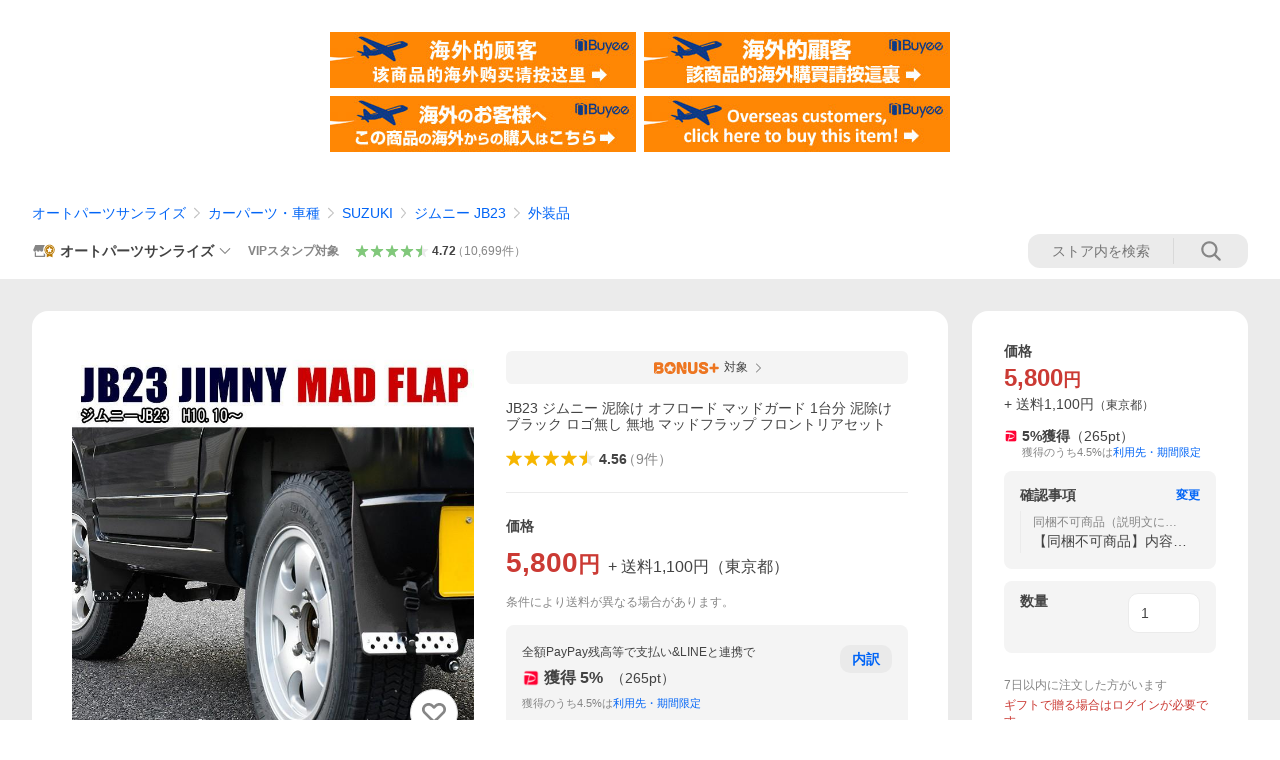

--- FILE ---
content_type: text/html; charset=utf-8
request_url: https://store.shopping.yahoo.co.jp/autopartssunrise/newparts-1417-1.html
body_size: 62618
content:
<!DOCTYPE html><html><head><meta charSet="utf-8"/><link rel="stylesheet" href="https://s.yimg.jp/images/shp_shared_parts/v2/2.0.227/css/pc/style.css" charSet="utf-8"/><meta name="viewport" content="width=1054"/><title>JB23 ジムニー 泥除け オフロード マッドガード 1台分 ブラック ロゴ無し 無地 マッドフラップ フロントリアセット : オートパーツサンライズ - 通販 - Yahoo!ショッピング</title><meta name="description" content="JB23 ジムニー 泥除け オフロード マッドガード 1台分 ブラック　ロゴ無し:newparts-1417-1:JB23 ジムニー 泥除け オフロード マッドガード 1台分 泥除け ブラック ロゴ無し 無地 マッドフラップ フロントリアセット - 通販 - LINEアカウント連携でPayPayポイント毎日5%（上限あり）Yahoo!ショッピング"/><link rel="canonical" href="https://store.shopping.yahoo.co.jp/autopartssunrise/newparts-1417-1.html"/><meta property="og:title" content="JB23 ジムニー 泥除け オフロード マッドガード 1台分 ブラック ロゴ無し 無地 マッドフラップ フロントリアセット : オートパーツサンライズ - 通販 - Yahoo!ショッピング"/><meta property="og:type" content="product"/><meta property="og:url" content="https://store.shopping.yahoo.co.jp/autopartssunrise/newparts-1417-1.html"/><meta property="og:image" content="https://item-shopping.c.yimg.jp/i/n/autopartssunrise_newparts-1417-1"/><meta property="og:site_name" content="Yahoo!ショッピング"/><meta property="og:description" content="JB23 ジムニー BLACKタイプ マッドガード 一台分&lt;br&gt;&lt;br&gt;■適合車種&lt;br&gt;平成10年10月〜のJB23 ジムニーに装着可能&lt;br&gt;取扱い説明書・ステー・ボルト等付属&lt;br&gt;※取り付け説明書については、発送メールに説明書等ダウンロードページのURLを掲載しておりますのでそこからダウンロードをお願いします。&lt;br&gt;■材質&lt;br&gt;EVA樹脂&lt;br&gt;&lt;br&gt;愛車のフロント・リアビューを定番のデザインでオシャレに演出します。&lt;br&gt;&lt;br&gt;大型マッドガードの欠点である、&lt;br&gt;巻込みと巻上げをPPベルトと下端に取り付けられたジェットホールで軽減したオススメの商品です。&lt;br&gt;&lt;br&gt;専用設計なので、面倒なカットは必要御座いません。&lt;br&gt;&lt;br&gt;※沖縄、離島の方は送料別途になります。&lt;br&gt;※下記注意事項をご確認の上、&lt;br&gt;ご購入をお願い致します。"/><meta property="og:locale" content="ja_JP"/><meta property="og:image:type" content="image/jpeg"/><meta property="og:image:width" content="600"/><meta property="og:image:height" content="600"/><meta property="fb:admins" content="41576"/><meta property="fb:app_id" content="318715938194286"/><meta property="product:product_link" content="https://store.shopping.yahoo.co.jp/autopartssunrise/newparts-1417-1.html"/><meta property="product:price:amount" content="5800"/><meta property="product:price:currency" content="JPY"/><meta name="twitter:card" content="summary_large_image"/><meta name="twitter:site" content="yahoo_shopping"/><meta name="twitter:creator" content="yahoo_shopping"/><meta name="twitter:image" content="https://item-shopping.c.yimg.jp/i/n/autopartssunrise_newparts-1417-1"/><meta name="twitter:label1" content="価格"/><meta name="twitter:data1" content="5800"/><meta name="twitter:label2" content="ストア名"/><meta name="twitter:data2" content="オートパーツサンライズ"/><meta itemProp="priceCurrency" content="JPY"/><meta itemProp="price" content="5800"/><meta itemProp="ratingValue" content="4.56"/><meta name="next-head-count" content="10"/><meta http-equiv="X-UA-Compatible" content="IE=edge"/><meta name="format-detection" content="telephone=no"/><script>
              var TLDataContext = {
                ual : {
                  pageview : {
                    opttype : 'pc',
                    content_id : 'autopartssunrise_newparts-1417-1',
                    id_type : 'shopping',
                    nopv : 'false',
                    mtestid : '',
                    ss_join_id : '',
                    ss_join_id_type : '',
                    hierarchy_id : '2080349094'
                  },
                  search : ''
                }
              };</script><script async="" src="https://s.yimg.jp/images/commerce/js/libs/jquery/core/3.6.0/jquery.min.js"></script><script id="lineAdvertisementBaseTag">
                  (function(g,d,o){
                    g._ltq=g._ltq||[];g._lt=g._lt||function(){g._ltq.push(arguments)};
                    var h=location.protocol==='https:'?'https://d.line-scdn.net':'http://d.line-cdn.net';
                    var s=d.createElement('script');s.async=1;
                    s.src=o||h+'/n/line_tag/public/release/v1/lt.js';
                    var t=d.getElementsByTagName('script')[0];t.parentNode.insertBefore(s,t);
                      })(window, document);
                  _lt('init', {
                    customerType: 'lap',
                    tagId: '9656521e-1b67-4bb4-8293-ccea7547df0d'
                  });
                  _lt('send', 'pv', ['9656521e-1b67-4bb4-8293-ccea7547df0d']);
                  </script><noscript><img height="1" width="1" style="display:none" src="https://tr.line.me/tag.gif?c_t=lap&amp;t_id=9656521e-1b67-4bb4-8293-ccea7547df0d&amp;e=pv&amp;noscript=1"/></noscript><link rel="preload" href="https://s.yimg.jp/images/shp_front/syene-front/prod/202601210954/_next/static/css/pages/_app.css" as="style"/><link rel="stylesheet" href="https://s.yimg.jp/images/shp_front/syene-front/prod/202601210954/_next/static/css/pages/_app.css" data-n-g=""/><link rel="preload" href="https://s.yimg.jp/images/shp_front/syene-front/prod/202601210954/_next/static/css/17.css" as="style"/><link rel="stylesheet" href="https://s.yimg.jp/images/shp_front/syene-front/prod/202601210954/_next/static/css/17.css"/><link rel="preload" href="https://s.yimg.jp/images/shp_front/syene-front/prod/202601210954/_next/static/css/4639.css" as="style"/><link rel="stylesheet" href="https://s.yimg.jp/images/shp_front/syene-front/prod/202601210954/_next/static/css/4639.css"/><link rel="preload" href="https://s.yimg.jp/images/shp_front/syene-front/prod/202601210954/_next/static/css/6829.css" as="style"/><link rel="stylesheet" href="https://s.yimg.jp/images/shp_front/syene-front/prod/202601210954/_next/static/css/6829.css"/><link rel="preload" href="https://s.yimg.jp/images/shp_front/syene-front/prod/202601210954/_next/static/css/2582.css" as="style"/><link rel="stylesheet" href="https://s.yimg.jp/images/shp_front/syene-front/prod/202601210954/_next/static/css/2582.css"/><link rel="preload" href="https://s.yimg.jp/images/shp_front/syene-front/prod/202601210954/_next/static/css/3167.css" as="style"/><link rel="stylesheet" href="https://s.yimg.jp/images/shp_front/syene-front/prod/202601210954/_next/static/css/3167.css"/><link rel="preload" href="https://s.yimg.jp/images/shp_front/syene-front/prod/202601210954/_next/static/css/7547.css" as="style"/><link rel="stylesheet" href="https://s.yimg.jp/images/shp_front/syene-front/prod/202601210954/_next/static/css/7547.css"/><link rel="preload" href="https://s.yimg.jp/images/shp_front/syene-front/prod/202601210954/_next/static/css/134.css" as="style"/><link rel="stylesheet" href="https://s.yimg.jp/images/shp_front/syene-front/prod/202601210954/_next/static/css/134.css"/><noscript data-n-css=""></noscript><script defer="" nomodule="" src="https://s.yimg.jp/images/shp_front/syene-front/prod/202601210954/_next/static/chunks/polyfills-42372ed130431b0a.js"></script><script id="ual" src="https://s.yimg.jp/images/ds/managed/1/managed-ual.min.js?tk=e8a95dd8-c2f5-45a4-911a-3524b82a6610&amp;service=shopping" defer="" data-nscript="beforeInteractive"></script><script src="https://s.yimg.jp/images/shp-delivery/utils/1.0/ptahLinkParamsUpdater.js" defer="" data-nscript="beforeInteractive"></script><script src="https://s.yimg.jp/images/shp-delivery/utils/1.1/ptahGlobalCommon.js" defer="" data-nscript="beforeInteractive"></script><script defer="" src="https://s.yimg.jp/images/ds/cl/ds-custom-logger-2.1.1.min.js" data-nscript="beforeInteractive"></script><script defer="" src="https://s.yimg.jp/images/shp_front/syene-front/prod/202601210954/_next/static/chunks/26770aaf.js"></script><script defer="" src="https://s.yimg.jp/images/shp_front/syene-front/prod/202601210954/_next/static/chunks/a2c29f49.js"></script><script defer="" src="https://s.yimg.jp/images/shp_front/syene-front/prod/202601210954/_next/static/chunks/3197.js"></script><script defer="" src="https://s.yimg.jp/images/shp_front/syene-front/prod/202601210954/_next/static/chunks/2064.js"></script><script defer="" src="https://s.yimg.jp/images/shp_front/syene-front/prod/202601210954/_next/static/chunks/9451.js"></script><script defer="" src="https://s.yimg.jp/images/shp_front/syene-front/prod/202601210954/_next/static/chunks/6899.js"></script><script defer="" src="https://s.yimg.jp/images/shp_front/syene-front/prod/202601210954/_next/static/chunks/7848.js"></script><script defer="" src="https://s.yimg.jp/images/shp_front/syene-front/prod/202601210954/_next/static/chunks/6642.js"></script><script defer="" src="https://s.yimg.jp/images/shp_front/syene-front/prod/202601210954/_next/static/chunks/6421.js"></script><script defer="" src="https://s.yimg.jp/images/shp_front/syene-front/prod/202601210954/_next/static/chunks/3226.js"></script><script defer="" src="https://s.yimg.jp/images/shp_front/syene-front/prod/202601210954/_next/static/chunks/6411.js"></script><script defer="" src="https://s.yimg.jp/images/shp_front/syene-front/prod/202601210954/_next/static/chunks/4186.js"></script><script defer="" src="https://s.yimg.jp/images/shp_front/syene-front/prod/202601210954/_next/static/chunks/4547.js"></script><script defer="" src="https://s.yimg.jp/images/shp_front/syene-front/prod/202601210954/_next/static/chunks/5791.js"></script><script defer="" src="https://s.yimg.jp/images/shp_front/syene-front/prod/202601210954/_next/static/chunks/4968.js"></script><script defer="" src="https://s.yimg.jp/images/shp_front/syene-front/prod/202601210954/_next/static/chunks/1174.js"></script><script defer="" src="https://s.yimg.jp/images/shp_front/syene-front/prod/202601210954/_next/static/chunks/4270.js"></script><script defer="" src="https://s.yimg.jp/images/shp_front/syene-front/prod/202601210954/_next/static/chunks/711.js"></script><script defer="" src="https://s.yimg.jp/images/shp_front/syene-front/prod/202601210954/_next/static/chunks/2692.js"></script><script defer="" src="https://s.yimg.jp/images/shp_front/syene-front/prod/202601210954/_next/static/chunks/9761.js"></script><script defer="" src="https://s.yimg.jp/images/shp_front/syene-front/prod/202601210954/_next/static/chunks/7737.js"></script><script src="https://s.yimg.jp/images/shp_front/syene-front/prod/202601210954/_next/static/chunks/webpack.js" defer=""></script><script src="https://s.yimg.jp/images/shp_front/syene-front/prod/202601210954/_next/static/chunks/framework.js" defer=""></script><script src="https://s.yimg.jp/images/shp_front/syene-front/prod/202601210954/_next/static/chunks/main.js" defer=""></script><script src="https://s.yimg.jp/images/shp_front/syene-front/prod/202601210954/_next/static/chunks/pages/_app.js" defer=""></script><script src="https://s.yimg.jp/images/shp_front/syene-front/prod/202601210954/_next/static/chunks/5396.js" defer=""></script><script src="https://s.yimg.jp/images/shp_front/syene-front/prod/202601210954/_next/static/chunks/pages/storefront/%40sellerid%40/item/%40srid%40.js" defer=""></script><script src="https://s.yimg.jp/images/shp_front/syene-front/prod/202601210954/_next/static/202601210954/_buildManifest.js" defer=""></script><script src="https://s.yimg.jp/images/shp_front/syene-front/prod/202601210954/_next/static/202601210954/_ssgManifest.js" defer=""></script></head><body><noscript><iframe src="https://www.googletagmanager.com/ns.html?id=GTM-PWD7BRB8" height="0" width="0" style="display:none;visibility:hidden"></iframe></noscript><div id="__next"><div id="wrapper"><div class="PageFrame"><header data-page-frame="header" class="PageFrame__header"><div class="CenteredContainer"><shp-masthead ssr="true" withEmg="true"><div><div class="front-delivery-display" data-ui-library-version="2.0.229" style="display:none"><link rel="stylesheet" href="https://s.yimg.jp/images/shp_shared_parts/v2/2.0.229/css/__scoped__/_frontDelivery/pc/style.css"/><div class="MastheadBeta____20229 front-delivery-reset____20229"><div class="MastheadBeta__banner____20229" id="shp_prmb" data-prmb-root="true"><div id="PRMB"></div></div><div class="MastheadBeta__body____20229" id="msthd"><div class="MastheadBeta__logo____20229"><a href="https://shopping.yahoo.co.jp/" class="MastheadBeta__logoLink____20229" data-cl-params="_cl_link:logo;_cl_position:0"><img src="https://s.yimg.jp/c/logo/f/2.0/shopping_r_34_2x.png" alt="Yahoo!ショッピング" width="238" height="34" class="ServiceLogo____20229 ServiceLogo--shopping____20229"/></a></div><div class="MastheadBeta__mainBox____20229"><p>IDでもっと便利に<a href="https://account.edit.yahoo.co.jp/registration?.src=shp&amp;.done=https://store.shopping.yahoo.co.jp/autopartssunrise/newparts-1417-1.html" rel="nofollow" data-cl-params="_cl_link:account;_cl_position:1"><em>新規取得</em></a></p><p><a href="https://login.yahoo.co.jp/config/login?.src=shp&amp;.intl=jp&amp;.done=https://store.shopping.yahoo.co.jp/autopartssunrise/newparts-1417-1.html" rel="nofollow" data-cl-params="_cl_link:account;_cl_position:2"><em>ログイン</em></a></p></div><div class="MastheadBeta__linkBox____20229"><ul class="MastheadBeta__links____20229"><li class="MastheadBeta__link____20229 MastheadBeta__link--emphasis____20229"><a href="https://www.yahoo.co.jp/" data-cl-params="_cl_link:common;_cl_position:0">Yahoo! JAPAN</a></li><li class="MastheadBeta__link____20229"><a href="https://business-ec.yahoo.co.jp/shopping/" data-cl-params="_cl_link:common;_cl_position:1">無料でお店を開こう！</a></li><li class="MastheadBeta__link____20229"><a href="https://support.yahoo-net.jp/PccShopping/s/" data-cl-params="_cl_link:common;_cl_position:2">ヘルプ</a></li></ul></div></div></div></div><div><div class="emg" data-emg="emg"><div class="emg3" data-emg="emg3"></div><div class="emg2" data-emg="emg2"></div><div class="emg1" data-emg="emg1"></div></div></div></div></shp-masthead><noscript class="JsOffAlert"><div class="JsOffAlert__body"><p class="JsOffAlert__title"><span class="JsOffAlert__titleIcon"><svg width="48" height="48" viewBox="0 0 48 48" aria-hidden="true" class="Symbol"><path fill-rule="evenodd" clip-rule="evenodd" d="M20.4818 42.2428a2.0002 2.0002 0 0 0 1.857 1.2572h2.9844a2.4999 2.4999 0 0 0 2.3212-1.5716l1.2924-3.2312a15.3906 15.3906 0 0 0 1.9641-.8144l3.5111 1.5047a2 2 0 0 0 2.202-.4241l2.3497-2.3497a2 2 0 0 0 .424-2.2021l-1.5047-3.5109c.3144-.6314.587-1.2872.8142-1.9639l3.5455-1.4181a2 2 0 0 0 1.2573-1.857v-3.3229a2.0002 2.0002 0 0 0-1.2572-1.857l-3.5455-1.4183a15.3993 15.3993 0 0 0-.8144-1.9643l1.5046-3.5106a2.0001 2.0001 0 0 0-.424-2.2021l-2.3497-2.3497a2.0001 2.0001 0 0 0-2.2021-.424l-3.5107 1.5044a15.4008 15.4008 0 0 0-1.9642-.8144l-1.4181-3.5455A2 2 0 0 0 25.6617 4.5h-3.3229a2.0001 2.0001 0 0 0-1.857 1.2572l-1.4183 3.5455c-.6768.2272-1.3328.4999-1.9643.8144l-3.5106-1.5046a2 2 0 0 0-2.2021.424l-2.3497 2.3497a2.0001 2.0001 0 0 0-.424 2.2021l1.5044 3.5107a15.401 15.401 0 0 0-.8145 1.9645l-3.5455 1.4183A2.0001 2.0001 0 0 0 4.5 22.3388v3.3229a2 2 0 0 0 1.2573 1.857l3.5455 1.4181c.2272.6768.4999 1.3327.8144 1.9641L8.6125 34.412a2 2 0 0 0 .4241 2.202l2.3497 2.3497a2 2 0 0 0 2.2021.424l3.5109-1.5047a15.412 15.412 0 0 0 1.9642.8143l1.4183 3.5455ZM16.5 24c0-4.1421 3.3579-7.5 7.5-7.5s7.5 3.3579 7.5 7.5-3.3579 7.5-7.5 7.5-7.5-3.3579-7.5-7.5Z"></path></svg></span><span class="JsOffAlert__titleText">JavaScriptが無効です</span></p><p class="JsOffAlert__help">ブラウザの設定で有効にしてください（<a href="https://support.yahoo-net.jp/noscript">設定方法</a>）</p></div></noscript><shp-message-header ssr="true"><div></div></shp-message-header><shp-search-header ssr="true"><div><div class="front-delivery-display" data-ui-library-version="2.0.229" style="display:none"><link rel="stylesheet" href="https://s.yimg.jp/images/shp_shared_parts/v2/2.0.229/css/__scoped__/_frontDelivery/pc/style.css"/><div class="SearchHeader____20229 front-delivery-reset____20229"><div data-search-header-main="true" class="SearchHeader__main____20229"><div class="SearchHeader__item____20229"><div class="SearchHeader__searchBoxWrapper____20229"><div class="SearchBox____20229"><form id="h_srch" class="SearchBox__form____20229" role="search" action="https://shopping.yahoo.co.jp/search"><div class="SearchBox__main____20229 SearchBox__main--gray____20229"><input type="search" placeholder="何をお探しですか？" name="p" autoComplete="off" aria-label="検索キーワード" class="SearchBox__inputField____20229" value=""/><div class="SearchBox__optionTriggerWrapper____20229"><button type="button" class="Button____20229 Button--blackTransparent____20229 SearchBox__optionTrigger____20229" data-cl-params="_cl_link:srchcond;_cl_position:0"><span><span class="SearchBox__optionButton____20229"><svg width="48" height="48" viewBox="0 0 48 48" aria-hidden="true" class="Symbol____20229 SearchBox__optionIcon____20229"><path fill-rule="evenodd" clip-rule="evenodd" d="M36 22H26V12c0-1.104-.896-2-2-2s-2 .896-2 2v10H12c-1.104 0-2 .896-2 2s.896 2 2 2h10v10c0 1.104.896 2 2 2s2-.896 2-2V26h10c1.104 0 2-.896 2-2s-.896-2-2-2Z"></path></svg><span class="SearchBox__optionText____20229">こだわり条件</span></span></span></button></div><div class="SearchBox__submitButtonWrapper____20229"><button type="submit" class="Button____20229 Button--blackTransparent____20229 SearchBox__submitButton____20229"><span><svg width="48" height="48" viewBox="0 0 48 48" role="img" aria-label="検索する" class="Symbol____20229 SearchBox__searchIcon____20229"><path fill-rule="evenodd" clip-rule="evenodd" d="M21 32c-6.075 0-11-4.925-11-11s4.925-11 11-11 11 4.925 11 11-4.925 11-11 11Zm20.414 6.586-8.499-8.499C34.842 27.563 36 24.421 36 21c0-8.284-6.716-15-15-15-8.284 0-15 6.716-15 15 0 8.284 6.716 15 15 15 3.42 0 6.563-1.157 9.086-3.085l8.5 8.499c.781.781 2.047.781 2.828 0 .781-.781.781-2.047 0-2.828Z"></path></svg></span></button></div></div><input type="hidden" name="aq" value=""/><input type="hidden" name="oq" value=""/><input type="hidden" name="sc_i" value="shopping-pc-web-search-suggest-h_srch-srchbtn-sgstfrom---h_srch-kwd"/></form></div></div><ul id="h_nav" class="SearchHeader__nav____20229"><li class="SearchHeader__navItem____20229"><div role="status" style="visibility:hidden" class="SearchHeader__addedItems____20229"><div role="img" class="SearchHeader__addedItemsImage____20229"><div style="visibility:hidden" class="SearchHeader__addedItem____20229 SearchHeader__addedItem--first____20229" aria-hidden="true"><p class="SearchHeader__addedItemMessage____20229">カートに追加しました</p><div class="SearchHeader__addedItemBody____20229"></div></div><div style="visibility:hidden" class="SearchHeader__addedItem____20229 SearchHeader__addedItem--second____20229"></div><div style="visibility:hidden" class="SearchHeader__addedItem____20229 SearchHeader__addedItem--third____20229"></div></div></div><a href="https://order.shopping.yahoo.co.jp/cgi-bin/cart-form?sc_i=shp_pc_store-item_searchBox_cart" class="SearchHeader__navItemInner____20229" rel="nofollow" aria-label="カート" data-cl-params="_cl_link:cart;_cl_position:0"><svg width="48" height="48" viewBox="0 0 48 48" aria-hidden="true" class="Symbol____20229 SearchHeader__navItemIcon____20229"><path d="M7 6c-1.1046 0-2 .8954-2 2s.8954 2 2 2h2.7944l4.1232 15.3879c.0161.0602.0348.119.0559.1763l-1.3888 4.5425c-.2002.6549-.0478 1.3334.3486 1.8316C13.2695 32.57 13.9345 33 14.7 33h22c1.1046 0 2-.8954 2-2s-.8954-2-2-2H17.1059l.9172-3H36.7c1.0541 0 1.9178-.8155 1.9945-1.85a2.5028 2.5028 0 0 0 .0155-.0486l3.216-10.5193c.323-1.0563-.2715-2.1744-1.3278-2.4974A1.9963 1.9963 0 0 0 39.9005 11H14.2034l-.8221-3.0682a2.01 2.01 0 0 0-.1217-.3337C13.0736 6.6861 12.2669 6 11.3 6H7ZM18 42c2.2091 0 4-1.7909 4-4 0-2.2091-1.7909-4-4-4-2.2091 0-4 1.7909-4 4 0 2.2091 1.7909 4 4 4ZM38 38c0 2.2091-1.7909 4-4 4-2.2091 0-4-1.7909-4-4 0-2.2091 1.7909-4 4-4 2.2091 0 4 1.7909 4 4Z"></path></svg><span aria-hidden="true" class="SearchHeader__navItemText____20229">カート</span></a></li><li class="SearchHeader__navItem____20229"><a href="https://shopping.yahoo.co.jp/my/wishlist/item?sc_i=shp_pc_store-item_searchBox_watchlist" class="SearchHeader__navItemInner____20229" rel="nofollow" data-cl-params="_cl_link:fav;_cl_position:0"><svg width="48" height="48" viewBox="0 0 48 48" aria-hidden="true" class="Symbol____20229 SearchHeader__navItemIcon____20229"><path fill-rule="evenodd" clip-rule="evenodd" d="M39.4013 11.5708c-3.465-3.428-9.084-3.428-12.55 0l-2.851 2.82-2.852-2.82c-3.465-3.428-9.084-3.428-12.55 0-3.465 3.425-3.465 8.981 0 12.407l2.853 2.821-.001.001 12.195 12.055c.195.194.514.194.71 0l1.04-1.029c.001 0 .001 0 .001-.001l11.153-11.025-.001-.001 2.853-2.821c3.465-3.426 3.465-8.982 0-12.407Z"></path></svg><span class="SearchHeader__navItemText____20229">お気に入り</span></a></li><li class="SearchHeader__navItem____20229"><a href="https://odhistory.shopping.yahoo.co.jp/cgi-bin/history-list?sc_i=shp_pc_store-item_searchBox_order_history" class="SearchHeader__navItemInner____20229" rel="nofollow" data-cl-params="_cl_link:ordhist;_cl_position:0"><svg width="48" height="48" viewBox="0 0 48 48" aria-hidden="true" class="Symbol____20229 SearchHeader__navItemIcon____20229"><path d="M9.1322 26C10.11 33.3387 16.3938 39 24 39c8.2843 0 15-6.7157 15-15S32.2843 9 24 9c-4.6514 0-8.8083 2.1171-11.5596 5.4404l2.8525 2.8525c.63.63.1838 1.7071-.7071 1.7071H6c-.5523 0-1-.4477-1-1V9.4142c0-.8909 1.0771-1.337 1.7071-.707l2.895 2.8948C13.0862 7.5593 18.2442 5 24 5c10.4934 0 19 8.5066 19 19s-8.5066 19-19 19c-9.8179 0-17.8966-7.4467-18.896-17h4.0282Z"></path><path d="M29.8653 17.1217c.3174-.6951.0599-1.5306-.6153-1.9205-.7174-.4142-1.6348-.1684-2.049.5491l-3.2012 5.5437-3.2008-5.5437-.0781-.1217c-.4433-.6224-1.2957-.8172-1.9709-.4274-.7174.4142-.9632 1.3316-.549 2.0491L21.5208 23h-1.9537C18.7015 23 18 23.6715 18 24.5s.7015 1.5 1.5671 1.5h2.9327v1h-2.9327C18.7015 27 18 27.6715 18 28.5s.7015 1.5 1.5671 1.5h2.9327l.0002 3.5c0 .829.671 1.5 1.5 1.5s1.5-.671 1.5-1.5l-.0002-3.5h2.9333c.8655 0 1.567-.6715 1.567-1.5s-.7015-1.5-1.567-1.5h-2.9333v-1h2.9333c.8655 0 1.567-.6715 1.567-1.5s-.7015-1.5-1.567-1.5h-1.9543l3.3202-5.7497.0663-.1286Z"></path></svg><span class="SearchHeader__navItemText____20229">注文履歴</span></a></li><li class="SearchHeader__navItem____20229"><a href="https://shopping.yahoo.co.jp/my/new?sc_i=shp_pc_store-item_searchBox_newinfo" class="SearchHeader__navItemInner____20229" rel="nofollow" aria-label="新着情報" data-cl-params="_cl_link:newinfo;_cl_position:0"><svg width="48" height="48" viewBox="0 0 48 48" aria-hidden="true" class="Symbol____20229 SearchHeader__navItemIcon____20229"><path d="m40.7925 32.314.1401.1172c1.453 1.218 1.25 2.751.413 3.745-.838.993-2.35.824-2.35.824H9.0046s-1.512.169-2.35-.824c-.837-.994-1.04-2.527.413-3.745l.14-.1172c1.45-1.2123 3.5398-2.9597 5.219-7.2088.691-1.7477.9939-4.1123 1.3039-6.5333.4685-3.6573.9534-7.4435 2.8181-9.4267 3.217-3.42 7.451-3.14 7.451-3.14s4.235-.28 7.452 3.14c1.8646 1.9832 2.3495 5.7694 2.818 9.4267.3101 2.421.6129 4.7856 1.304 6.5333 1.6791 4.2491 3.7689 5.9965 5.2189 7.2088ZM23.9999 42.005c-2.052 0-3.81-1.237-4.581-3.005h9.162c-.77 1.768-2.529 3.005-4.581 3.005Z"></path></svg><span aria-hidden="true" class="SearchHeader__navItemText____20229">新着情報</span></a></li><li class="SearchHeader__navItem____20229"><a href="https://shopping.yahoo.co.jp/my?sc_i=shp_pc_store-item_searchBox_my" class="SearchHeader__navItemInner____20229" rel="nofollow" data-cl-params="_cl_link:myshp;_cl_position:0"><svg width="48" height="48" viewBox="0 0 48 48" aria-hidden="true" class="Symbol____20229 SearchHeader__navItemIcon____20229"><path fill-rule="evenodd" clip-rule="evenodd" d="M21.9997 28.0001a39.938 39.938 0 0 1 4.001.2042L26.0001 42l-18.9944.0001c-.593 0-1.058-.527-1.001-1.144l.0516-.5166c.0098-.0923.0203-.1875.0314-.2853l.075-.6171c.014-.1075.0286-.2172.044-.3289l.1021-.691c.3915-2.486 1.1519-5.6067 2.593-7.0861 2.186-2.2467 7.135-3.0716 11.0379-3.2761l.7187-.0313.6885-.0179c.2239-.0039.4418-.0057.6528-.0057ZM40.5001 39c.8285 0 1.5.6716 1.5 1.5s-.6715 1.5-1.5 1.5h-11c-.8284 0-1.5-.6716-1.5-1.5s.6716-1.5 1.5-1.5h11Zm0-5c.8285 0 1.5.6716 1.5 1.5s-.6715 1.5-1.5 1.5h-11c-.8284 0-1.5-.6716-1.5-1.5s.6716-1.5 1.5-1.5h11Zm0-5c.8285 0 1.5.6716 1.5 1.5s-.6715 1.5-1.5 1.5h-11c-.8284 0-1.5-.6716-1.5-1.5s.6716-1.5 1.5-1.5h11Zm-18.5-23c4.418 0 8 3.996 8 8.918 0 4.922-2.864 11.082-8 11.082-5.226 0-8-6.16-8-11.082 0-4.922 3.581-8.918 8-8.918Z"></path></svg><span class="SearchHeader__navItemText____20229">マイページ</span></a></li></ul></div></div></div></div></div></shp-search-header><div class="styles_northBuyee__IjJ96"><ul class="styles_list__m_hlb"><li><a href="https://buyee.jp/item/yahoo/shopping/autopartssunrise_newparts-1417-1?lang=chs&amp;rc=yshop" rel="nofollow"><img alt="使用buyee从海外购买yahoo网站购物的商品" loading="lazy" width="306" height="56" decoding="async" data-nimg="1" style="color:transparent" src="https://s.yimg.jp/images/shp_edit/other/business/20140325/buyee_ban_ys_04_chs.jpg"/></a></li><li><a href="https://buyee.jp/item/yahoo/shopping/autopartssunrise_newparts-1417-1?lang=cht&amp;rc=yshop" rel="nofollow"><img alt="使用Buyee從海外購買yahoo網站購物的商品" loading="lazy" width="306" height="56" decoding="async" data-nimg="1" style="color:transparent" src="https://s.yimg.jp/images/shp_edit/other/business/20140325/buyee_ban_ys_04_cht.jpg"/></a></li><li><a href="https://buyee.jp/item/yahoo/shopping/autopartssunrise_newparts-1417-1?lang=jp&amp;rc=yshop" rel="nofollow"><img alt="Buyeeでヤフーショッピングの商品を海外から購入" loading="lazy" width="306" height="56" decoding="async" data-nimg="1" style="color:transparent" src="https://s.yimg.jp/images/shp_edit/other/business/20140325/buyee_ban_ys_04_jp.jpg"/></a></li><li><a href="https://buyee.jp/item/yahoo/shopping/autopartssunrise_newparts-1417-1?lang=en&amp;rc=yshop" rel="nofollow"><img alt="Using Buyee makes you enable shopping at Yahoo! Japan Shopping from overseas." loading="lazy" width="306" height="56" decoding="async" data-nimg="1" style="color:transparent" src="https://s.yimg.jp/images/shp_edit/other/business/20140325/buyee_ban_ys_04_en.jpg"/></a></li></ul></div><shp-crm-coupon ssr="true"><div><div class="front-delivery-display" data-ui-library-version="2.0.229" style="display:none"><link rel="stylesheet" href="https://s.yimg.jp/images/shp_shared_parts/v2/2.0.229/css/__scoped__/_frontDelivery/pc/style.css"/><div id="crmcp" class="CrmRibbon____20229 front-delivery-reset____20229 mdPtahCrmRibbon"><div class="CrmRibbon__inner____20229"><p class="CrmRibbon__text____20229"><span class="LineClamp____20229" style="-webkit-line-clamp:1">アプリで使える最大半額クーポン配布中！　アプリ初回限定　ログインして確認</span></p><p class="CrmRibbon__note____20229">※利用条件あり</p><p class="CrmRibbon__button____20229"><a href="https://shopping.yahoo.co.jp/promotion/coupon/limited/debut_app/?sc_i=shp_crm_notice_CRMPLUS-E-2025-043819" class="CrmRibbon__buttonLink____20229" rel="nofollow" data-cl-params="_cl_link:cpdetail;_cl_position:0;crmpid:174839;crmppid:174839|WEB_SHP_PRDDTL_PC_1;crmpbid:174839|174839_CTRL;crmpsid:174839|JSON_PC_OBTAINEDHEADER_1;crmlgcid:0"><span class="CrmRibbon__buttonInner____20229"><span class="CrmRibbon__buttonText____20229">詳細はこちら</span><svg width="20" height="48" viewBox="0 0 20 48" aria-hidden="true" class="Symbol____20229 CrmRibbon__buttonIcon____20229"><path fill-rule="evenodd" clip-rule="evenodd" d="M19.417 22.5815 3.4136 6.5836c-.778-.7781-2.052-.7781-2.83 0-.7781.7782-.7781 2.0515 0 2.8287L15.1758 24 .5835 38.5874c-.778.7782-.778 2.0515 0 2.8297.778.7772 2.052.7772 2.83 0L19.417 25.4192c.39-.3901.584-.9052.583-1.4193.001-.5142-.193-1.0283-.583-1.4184Z"></path></svg></span></a></p></div></div></div></div></shp-crm-coupon><shp-penetrate-banner ssr="true" isPpkStore="true" productCategoryId="41775"><div><div></div></div></shp-penetrate-banner><div id="bclst" class="target_modules"><div class="Breadcrumb styles_breadcrumb__vEAPQ"><ul class="Breadcrumb__list"><li class="Breadcrumb__item"><a class="Breadcrumb__link" href="https://store.shopping.yahoo.co.jp/autopartssunrise/" rel="">オートパーツサンライズ</a></li><li class="Breadcrumb__item"><span class="Breadcrumb__arrowIconWrapper"><svg width="20" height="48" viewBox="0 0 20 48" aria-hidden="true" class="Symbol Breadcrumb__arrowIcon"><path fill-rule="evenodd" clip-rule="evenodd" d="M19.417 22.5815 3.4136 6.5836c-.778-.7781-2.052-.7781-2.83 0-.7781.7782-.7781 2.0515 0 2.8287L15.1758 24 .5835 38.5874c-.778.7782-.778 2.0515 0 2.8297.778.7772 2.052.7772 2.83 0L19.417 25.4192c.39-.3901.584-.9052.583-1.4193.001-.5142-.193-1.0283-.583-1.4184Z"></path></svg></span><a class="Breadcrumb__link" href="https://store.shopping.yahoo.co.jp/autopartssunrise/a5d6a5e9a5.html" rel="">カーパーツ・車種</a></li><li class="Breadcrumb__item"><span class="Breadcrumb__arrowIconWrapper"><svg width="20" height="48" viewBox="0 0 20 48" aria-hidden="true" class="Symbol Breadcrumb__arrowIcon"><path fill-rule="evenodd" clip-rule="evenodd" d="M19.417 22.5815 3.4136 6.5836c-.778-.7781-2.052-.7781-2.83 0-.7781.7782-.7781 2.0515 0 2.8287L15.1758 24 .5835 38.5874c-.778.7782-.778 2.0515 0 2.8297.778.7772 2.052.7772 2.83 0L19.417 25.4192c.39-.3901.584-.9052.583-1.4193.001-.5142-.193-1.0283-.583-1.4184Z"></path></svg></span><a class="Breadcrumb__link" href="https://store.shopping.yahoo.co.jp/autopartssunrise/suzuki.html" rel="">SUZUKI</a></li><li class="Breadcrumb__item"><span class="Breadcrumb__arrowIconWrapper"><svg width="20" height="48" viewBox="0 0 20 48" aria-hidden="true" class="Symbol Breadcrumb__arrowIcon"><path fill-rule="evenodd" clip-rule="evenodd" d="M19.417 22.5815 3.4136 6.5836c-.778-.7781-2.052-.7781-2.83 0-.7781.7782-.7781 2.0515 0 2.8287L15.1758 24 .5835 38.5874c-.778.7782-.778 2.0515 0 2.8297.778.7772 2.052.7772 2.83 0L19.417 25.4192c.39-.3901.584-.9052.583-1.4193.001-.5142-.193-1.0283-.583-1.4184Z"></path></svg></span><a class="Breadcrumb__link" href="https://store.shopping.yahoo.co.jp/autopartssunrise/a5b8a5e0a54.html" rel="">ジムニー JB23</a></li><li class="Breadcrumb__item"><span class="Breadcrumb__arrowIconWrapper"><svg width="20" height="48" viewBox="0 0 20 48" aria-hidden="true" class="Symbol Breadcrumb__arrowIcon"><path fill-rule="evenodd" clip-rule="evenodd" d="M19.417 22.5815 3.4136 6.5836c-.778-.7781-2.052-.7781-2.83 0-.7781.7782-.7781 2.0515 0 2.8287L15.1758 24 .5835 38.5874c-.778.7782-.778 2.0515 0 2.8297.778.7772 2.052.7772 2.83 0L19.417 25.4192c.39-.3901.584-.9052.583-1.4193.001-.5142-.193-1.0283-.583-1.4184Z"></path></svg></span><a class="Breadcrumb__link" href="https://store.shopping.yahoo.co.jp/autopartssunrise/bc0f19bc352.html" rel="">外装品</a></li></ul><script type="application/ld+json">{"@context":"https://schema.org","@type":"BreadcrumbList","itemListElement":[{"@type":"ListItem","position":1,"item":{"@id":"https://store.shopping.yahoo.co.jp/autopartssunrise/","name":"オートパーツサンライズ"}},{"@type":"ListItem","position":2,"item":{"@id":"https://store.shopping.yahoo.co.jp/autopartssunrise/a5d6a5e9a5.html","name":"カーパーツ・車種"}},{"@type":"ListItem","position":3,"item":{"@id":"https://store.shopping.yahoo.co.jp/autopartssunrise/suzuki.html","name":"SUZUKI"}},{"@type":"ListItem","position":4,"item":{"@id":"https://store.shopping.yahoo.co.jp/autopartssunrise/a5b8a5e0a54.html","name":"ジムニー JB23"}},{"@type":"ListItem","position":5,"item":{"@id":"https://store.shopping.yahoo.co.jp/autopartssunrise/bc0f19bc352.html","name":"外装品"}}]}</script></div></div><shp-affiliates-bar ssr="true"><div></div></shp-affiliates-bar><div id="top_inf" class="styles_storeSignboard__kngF2 target_modules"><div class="styles_info__BFU4v"><div class="styles_infoItem__RgSbY"><svg width="73" height="48" viewBox="0 0 73 48" fill="none" aria-hidden="true" class="Symbol styles_storeIcon__xRtxs" data-testid="goodStoreGoldBadge"><path d="M12 38h24v-8.7627a19.6462 19.6462 0 0 0 4 5.4873V40c0 1.0543-.8158 1.9177-1.8506 1.9941L38 42H10c-1.1046 0-2-.8954-2-2V28h4v10ZM38 6l.7578 1.7656C35.7917 11.205 34 15.6914 34 20.5898c0 .2811.0069.5607.0186.8389A5.065 5.065 0 0 1 34 21c0 2.7614-2.2386 5-5 5s-5-2.2386-5-5c0 2.7614-2.2386 5-5 5s-5-2.2386-5-5c0 2.7614-2.2386 5-5 5s-5-2.2386-5-5a4.982 4.982 0 0 1 .419-2.0029L10 6h28Z" fill="#868686"></path><path fill-rule="evenodd" clip-rule="evenodd" d="M65.125 20.5897c0 6.4575-5.2047 11.6924-11.625 11.6924s-11.625-5.2349-11.625-11.6924c0-6.4574 5.2047-11.6923 11.625-11.6923s11.625 5.2349 11.625 11.6923Zm-8.782-3.4824-2.8446-5.774-2.8414 5.774-6.3601.9241 4.6023 4.4945-1.0868 6.3459 5.686-2.9985 5.6893 2.9985-1.0869-6.3459 4.6023-4.4945-6.3601-.9241Z" fill="#B97904"></path><path fill-rule="evenodd" clip-rule="evenodd" d="M69 20.5897c0 5.3584-2.6878 10.0853-6.7812 12.8914V43L53.5 39.1026 44.7812 43v-9.5189C40.6878 30.675 38 25.9481 38 20.5897 38 11.9798 44.9396 5 53.5 5S69 11.9798 69 20.5897Zm-2.4219 0c0 7.2647-5.8553 13.1539-13.0781 13.1539-7.2228 0-13.0781-5.8892-13.0781-13.1539 0-7.2646 5.8553-13.1538 13.0781-13.1538 7.2228 0 13.0781 5.8892 13.0781 13.1538Z" fill="#B97904"></path></svg><div class="styles_storeNames__5uAsP"><span class="styles_storeName__ceQTF">オートパーツサンライズ</span></div><svg width="48" height="48" viewBox="0 0 48 48" aria-hidden="true" class="Symbol styles_arrowIcon__9Cl9D" data-testid="storeBadge"><path fill-rule="evenodd" clip-rule="evenodd" d="M24 29.1761 9.4123 14.5842c-.7771-.7789-2.0515-.7789-2.8287 0-.7781.778-.7781 2.051 0 2.83l15.998 16.0028c.3901.39.9043.584 1.4184.583.5141.001 1.0283-.193 1.4184-.583l15.998-16.0028c.7781-.779.7781-2.052 0-2.83-.7772-.7789-2.0516-.7789-2.8288 0L24 29.1761Z"></path></svg></div><span class="styles_vipInProgress__x1249">VIPスタンプ対象</span><a href="https://shopping.yahoo.co.jp/store_rating/autopartssunrise/store/review/" data-cl-params="_cl_link:storerat;_cl_position:0;"><span class="Review Review--store styles_review__NNUlu"><span class="Review__stars" role="img" aria-label="5点中4.72点の評価"><span class="Review__starWrapper"><span class="Review__star Review__star--colored"><svg width="48" height="48" viewBox="0 0 48 48" aria-hidden="true" class="Symbol"><path fill-rule="evenodd" clip-rule="evenodd" d="M34.655 42.5567 24 34.8537l-10.655 7.703c-.183.133-.398.199-.613.199-.217 0-.436-.068-.62-.205a1.0627 1.0627 0 0 1-.377-1.183l4.087-12.582-10.432-8.49c-.346-.283-.478-.794-.33-1.217.148-.422.545-.745.99-.745h12.856l4.103-11.649c.149-.423.546-.685.99-.685.445 0 .842.253.991.675l4.104 11.659H41.95c.445 0 .842.323.9899.745.148.423.0161.914-.3299 1.197l-10.4321 8.501 4.087 12.586c.1411.435-.0109.915-.3769 1.185-.185.137-.403.208-.621.208-.2141 0-.429-.066-.612-.199Z"></path></svg></span></span><span class="Review__starWrapper"><span class="Review__star Review__star--colored"><svg width="48" height="48" viewBox="0 0 48 48" aria-hidden="true" class="Symbol"><path fill-rule="evenodd" clip-rule="evenodd" d="M34.655 42.5567 24 34.8537l-10.655 7.703c-.183.133-.398.199-.613.199-.217 0-.436-.068-.62-.205a1.0627 1.0627 0 0 1-.377-1.183l4.087-12.582-10.432-8.49c-.346-.283-.478-.794-.33-1.217.148-.422.545-.745.99-.745h12.856l4.103-11.649c.149-.423.546-.685.99-.685.445 0 .842.253.991.675l4.104 11.659H41.95c.445 0 .842.323.9899.745.148.423.0161.914-.3299 1.197l-10.4321 8.501 4.087 12.586c.1411.435-.0109.915-.3769 1.185-.185.137-.403.208-.621.208-.2141 0-.429-.066-.612-.199Z"></path></svg></span></span><span class="Review__starWrapper"><span class="Review__star Review__star--colored"><svg width="48" height="48" viewBox="0 0 48 48" aria-hidden="true" class="Symbol"><path fill-rule="evenodd" clip-rule="evenodd" d="M34.655 42.5567 24 34.8537l-10.655 7.703c-.183.133-.398.199-.613.199-.217 0-.436-.068-.62-.205a1.0627 1.0627 0 0 1-.377-1.183l4.087-12.582-10.432-8.49c-.346-.283-.478-.794-.33-1.217.148-.422.545-.745.99-.745h12.856l4.103-11.649c.149-.423.546-.685.99-.685.445 0 .842.253.991.675l4.104 11.659H41.95c.445 0 .842.323.9899.745.148.423.0161.914-.3299 1.197l-10.4321 8.501 4.087 12.586c.1411.435-.0109.915-.3769 1.185-.185.137-.403.208-.621.208-.2141 0-.429-.066-.612-.199Z"></path></svg></span></span><span class="Review__starWrapper"><span class="Review__star Review__star--colored"><svg width="48" height="48" viewBox="0 0 48 48" aria-hidden="true" class="Symbol"><path fill-rule="evenodd" clip-rule="evenodd" d="M34.655 42.5567 24 34.8537l-10.655 7.703c-.183.133-.398.199-.613.199-.217 0-.436-.068-.62-.205a1.0627 1.0627 0 0 1-.377-1.183l4.087-12.582-10.432-8.49c-.346-.283-.478-.794-.33-1.217.148-.422.545-.745.99-.745h12.856l4.103-11.649c.149-.423.546-.685.99-.685.445 0 .842.253.991.675l4.104 11.659H41.95c.445 0 .842.323.9899.745.148.423.0161.914-.3299 1.197l-10.4321 8.501 4.087 12.586c.1411.435-.0109.915-.3769 1.185-.185.137-.403.208-.621.208-.2141 0-.429-.066-.612-.199Z"></path></svg></span></span><span class="Review__starWrapper"><span class="Review__starHalf"><svg width="48" height="48" viewBox="0 0 48 48" aria-hidden="true" class="Symbol"><path fill-rule="evenodd" clip-rule="evenodd" d="M23.9995 6c-.445 0-.841.262-.99.685l-4.104 11.6479H6.0495c-.445 0-.842.324-.989.746-.149.423-.017.934.33 1.216l10.432 8.491-4.088 12.582c-.141.435.011.912.377 1.183a1.0412 1.0412 0 0 0 1.233.006l10.655-7.703V5.9999Z"></path></svg></span><span class="Review__star"><svg width="48" height="48" viewBox="0 0 48 48" aria-hidden="true" class="Symbol"><path fill-rule="evenodd" clip-rule="evenodd" d="M34.655 42.5567 24 34.8537l-10.655 7.703c-.183.133-.398.199-.613.199-.217 0-.436-.068-.62-.205a1.0627 1.0627 0 0 1-.377-1.183l4.087-12.582-10.432-8.49c-.346-.283-.478-.794-.33-1.217.148-.422.545-.745.99-.745h12.856l4.103-11.649c.149-.423.546-.685.99-.685.445 0 .842.253.991.675l4.104 11.659H41.95c.445 0 .842.323.9899.745.148.423.0161.914-.3299 1.197l-10.4321 8.501 4.087 12.586c.1411.435-.0109.915-.3769 1.185-.185.137-.403.208-.621.208-.2141 0-.429-.066-.612-.199Z"></path></svg></span></span></span><span class="Review__average" aria-hidden="true">4.72</span><span class="Review__count Review__count--hasBrackets">（<!-- -->10,699<!-- -->件<!-- -->）</span></span></a></div><div class="styles_actions__4siz5"><form action="https://store.shopping.yahoo.co.jp/autopartssunrise/search.html#CentSrchFilter1" class="styles_searchForm__cBG7f"><div class="styles_search__Mesa1"><input type="search" name="p" placeholder="ストア内を検索" class="styles_searchInput__j0p5C" value=""/><button data-cl-params="_cl_link:strsrc;_cl_position:0;" type="submit" class="styles_searchSubmit__IkC0Y"><svg width="48" height="48" viewBox="0 0 48 48" aria-hidden="true" class="Symbol styles_searchSymbol__NX6T3"><path fill-rule="evenodd" clip-rule="evenodd" d="M21 32c-6.075 0-11-4.925-11-11s4.925-11 11-11 11 4.925 11 11-4.925 11-11 11Zm20.414 6.586-8.499-8.499C34.842 27.563 36 24.421 36 21c0-8.284-6.716-15-15-15-8.284 0-15 6.716-15 15 0 8.284 6.716 15 15 15 3.42 0 6.563-1.157 9.086-3.085l8.5 8.499c.781.781 2.047.781 2.828 0 .781-.781.781-2.047 0-2.828Z"></path></svg></button></div></form></div></div><div id="" class="styles_navigationHeaderWrapper__devu_ styles_isHide__7HfxV target_modules" data-testid="navigationHeaderWrapper"><div class="styles_navigationHeader__po4Fc"><ul class="styles_storeItemsWrapper__lg0iV"><li class="styles_storeItems__I_zIE"><div class="styles_item__s4yYM"><a href="https://store.shopping.yahoo.co.jp/autopartssunrise/" class="styles_itemName__1weU8 styles_storeTopLink__dmWsM" data-cl-params="_cl_link:str_top;_cl_position:0;">ストアトップを見る</a></div><div class="styles_item__s4yYM"><a href="https://store.shopping.yahoo.co.jp/autopartssunrise/info.html" class="styles_itemName__1weU8" data-cl-params="_cl_link:strinfo1;_cl_position:0;">会社概要</a></div><div class="styles_item__s4yYM"><a href="https://talk.shopping.yahoo.co.jp/contact/autopartssunrise#item=newparts-1417-1" class="styles_itemName__1weU8" target="_blank" rel="nofollow" data-cl-params="_cl_link:strcnt3;_cl_position:0">問い合わせ</a></div></li><li class="styles_storeItems__I_zIE"><a href="https://shopping.yahoo.co.jp/promotion/event/line_oa/?seller_id=autopartssunrise&amp;oat_page=store_top" rel="nofollow noopener noreferrer" target="_blank" class="LineButton styles_storeActionButton__LOlpq" data-cl-params="_cl_module:;_cl_link:lfrdbtn;_cl_position:0;storeid:autopartssunrise"><img src="https://s.yimg.jp/images/shp_front/designAssets/relatedBrand/line/elements/symbols/lineBubble.png" alt="LINE" width="18" height="17" class="LineButton__icon"/><span class="LineButton__text">友だち追加</span></a><button type="button" class="Button Button--blackTinted styles_storeActionButton__LOlpq" data-cl-params="_cl_link:addstore;_cl_position:0;ext_act:store_fav;"><span><span><svg width="48" height="48" viewBox="0 0 48 48" aria-hidden="true" class="Symbol"><path fill-rule="evenodd" clip-rule="evenodd" d="M39.4013 11.5708c-3.465-3.428-9.084-3.428-12.55 0l-2.851 2.82-2.852-2.82c-3.465-3.428-9.084-3.428-12.55 0-3.465 3.425-3.465 8.981 0 12.407l2.853 2.821-.001.001 12.195 12.055c.195.194.514.194.71 0l1.04-1.029c.001 0 .001 0 .001-.001l11.153-11.025-.001-.001 2.853-2.821c3.465-3.426 3.465-8.982 0-12.407Z"></path></svg>ストアをお気に入り</span></span></button></li></ul><ul class="styles_items__MyrDT"><li class="styles_item__s4yYM"><button class="styles_itemName__1weU8" data-cl-params="_cl_link:strcnt1;_cl_position:0">カテゴリ<svg width="48" height="48" viewBox="0 0 48 48" aria-hidden="true" class="Symbol styles_arrowIcon__Eg7M2"><path fill-rule="evenodd" clip-rule="evenodd" d="M24 29.1761 9.4123 14.5842c-.7771-.7789-2.0515-.7789-2.8287 0-.7781.778-.7781 2.051 0 2.83l15.998 16.0028c.3901.39.9043.584 1.4184.583.5141.001 1.0283-.193 1.4184-.583l15.998-16.0028c.7781-.779.7781-2.052 0-2.83-.7772-.7789-2.0516-.7789-2.8288 0L24 29.1761Z"></path></svg></button></li><li class="styles_item__s4yYM"><button class="styles_itemName__1weU8" data-cl-params="_cl_link:strcnt2;_cl_position:0">ランキング<svg width="48" height="48" viewBox="0 0 48 48" aria-hidden="true" class="Symbol styles_arrowIcon__Eg7M2"><path fill-rule="evenodd" clip-rule="evenodd" d="M24 29.1761 9.4123 14.5842c-.7771-.7789-2.0515-.7789-2.8287 0-.7781.778-.7781 2.051 0 2.83l15.998 16.0028c.3901.39.9043.584 1.4184.583.5141.001 1.0283-.193 1.4184-.583l15.998-16.0028c.7781-.779.7781-2.052 0-2.83-.7772-.7789-2.0516-.7789-2.8288 0L24 29.1761Z"></path></svg></button></li></ul></div></div></div></header><main class="PageFrame__main styles_pageFrameMain__daq5k"><div class="CenteredContainer"><div class="target_modules" id="sbcd_stk"><a data-cl-params="_cl_link:slct_sku;_cl_position:0;" style="display:none"></a></div><div class="Column styles_column__rXrB7"><div class="Column__left styles_leftColumn__DgMBH"><div class="styles_firstViewColumn__LDLp5"><div class="styles_mainViewColumn__CbRsz"><div class="styles_mainImage__liol7"><div id="itemImage"></div><div id="itmbasic" class="styles_itemImage__PUwH_ styles_sticky__T9bqO target_modules"><div class="styles_itemMainImage__zB0vg"><div class="splide" aria-label="商品画像"><div class="splide__track"><ul class="splide__list"><li class="splide__slide"><button type="button" class="styles_imageWrapper__pC3P4"><span style="box-sizing:border-box;display:inline-block;overflow:hidden;width:initial;height:initial;background:none;opacity:1;border:0;margin:0;padding:0;position:relative;max-width:100%"><span style="box-sizing:border-box;display:block;width:initial;height:initial;background:none;opacity:1;border:0;margin:0;padding:0;max-width:100%"><img style="display:block;max-width:100%;width:initial;height:initial;background:none;opacity:1;border:0;margin:0;padding:0" alt="" aria-hidden="true" src="data:image/svg+xml,%3csvg%20xmlns=%27http://www.w3.org/2000/svg%27%20version=%271.1%27%20width=%27600%27%20height=%27600%27/%3e"/></span><img alt="JB23 ジムニー 泥除け オフロード マッドガード 1台分 泥除け ブラック ロゴ無し 無地 マッドフラップ フロントリアセット | " src="https://item-shopping.c.yimg.jp/i/n/autopartssunrise_newparts-1417-1" decoding="async" data-nimg="intrinsic" class="styles_image__Q5O03" style="position:absolute;top:0;left:0;bottom:0;right:0;box-sizing:border-box;padding:0;border:none;margin:auto;display:block;width:0;height:0;min-width:100%;max-width:100%;min-height:100%;max-height:100%"/></span></button></li><li class="splide__slide"><button type="button" class="styles_imageWrapper__pC3P4"><span style="box-sizing:border-box;display:inline-block;overflow:hidden;width:initial;height:initial;background:none;opacity:1;border:0;margin:0;padding:0;position:relative;max-width:100%"><span style="box-sizing:border-box;display:block;width:initial;height:initial;background:none;opacity:1;border:0;margin:0;padding:0;max-width:100%"><img style="display:block;max-width:100%;width:initial;height:initial;background:none;opacity:1;border:0;margin:0;padding:0" alt="" aria-hidden="true" src="data:image/svg+xml,%3csvg%20xmlns=%27http://www.w3.org/2000/svg%27%20version=%271.1%27%20width=%27600%27%20height=%27600%27/%3e"/></span><img alt="JB23 ジムニー 泥除け オフロード マッドガード 1台分 泥除け ブラック ロゴ無し 無地 マッドフラップ フロントリアセット |  | 01" src="https://item-shopping.c.yimg.jp/i/n/autopartssunrise_newparts-1417-1_1" decoding="async" data-nimg="intrinsic" class="styles_image__Q5O03" style="position:absolute;top:0;left:0;bottom:0;right:0;box-sizing:border-box;padding:0;border:none;margin:auto;display:block;width:0;height:0;min-width:100%;max-width:100%;min-height:100%;max-height:100%"/></span></button></li><li class="splide__slide"><button type="button" class="styles_imageWrapper__pC3P4"><span style="box-sizing:border-box;display:inline-block;overflow:hidden;width:initial;height:initial;background:none;opacity:1;border:0;margin:0;padding:0;position:relative;max-width:100%"><span style="box-sizing:border-box;display:block;width:initial;height:initial;background:none;opacity:1;border:0;margin:0;padding:0;max-width:100%"><img style="display:block;max-width:100%;width:initial;height:initial;background:none;opacity:1;border:0;margin:0;padding:0" alt="" aria-hidden="true" src="data:image/svg+xml,%3csvg%20xmlns=%27http://www.w3.org/2000/svg%27%20version=%271.1%27%20width=%27600%27%20height=%27600%27/%3e"/></span><img alt="JB23 ジムニー 泥除け オフロード マッドガード 1台分 泥除け ブラック ロゴ無し 無地 マッドフラップ フロントリアセット |  | 02" src="https://item-shopping.c.yimg.jp/i/n/autopartssunrise_newparts-1417-1_2" decoding="async" data-nimg="intrinsic" class="styles_image__Q5O03" style="position:absolute;top:0;left:0;bottom:0;right:0;box-sizing:border-box;padding:0;border:none;margin:auto;display:block;width:0;height:0;min-width:100%;max-width:100%;min-height:100%;max-height:100%"/></span></button></li><li class="splide__slide"><button type="button" class="styles_imageWrapper__pC3P4"><span style="box-sizing:border-box;display:inline-block;overflow:hidden;width:initial;height:initial;background:none;opacity:1;border:0;margin:0;padding:0;position:relative;max-width:100%"><span style="box-sizing:border-box;display:block;width:initial;height:initial;background:none;opacity:1;border:0;margin:0;padding:0;max-width:100%"><img style="display:block;max-width:100%;width:initial;height:initial;background:none;opacity:1;border:0;margin:0;padding:0" alt="" aria-hidden="true" src="data:image/svg+xml,%3csvg%20xmlns=%27http://www.w3.org/2000/svg%27%20version=%271.1%27%20width=%27600%27%20height=%27600%27/%3e"/></span><img alt="JB23 ジムニー 泥除け オフロード マッドガード 1台分 泥除け ブラック ロゴ無し 無地 マッドフラップ フロントリアセット |  | 03" src="https://item-shopping.c.yimg.jp/i/n/autopartssunrise_newparts-1417-1_3_d_20230214175859" decoding="async" data-nimg="intrinsic" class="styles_image__Q5O03" style="position:absolute;top:0;left:0;bottom:0;right:0;box-sizing:border-box;padding:0;border:none;margin:auto;display:block;width:0;height:0;min-width:100%;max-width:100%;min-height:100%;max-height:100%"/></span></button></li><li class="splide__slide"><button type="button" class="styles_imageWrapper__pC3P4"><span style="box-sizing:border-box;display:inline-block;overflow:hidden;width:initial;height:initial;background:none;opacity:1;border:0;margin:0;padding:0;position:relative;max-width:100%"><span style="box-sizing:border-box;display:block;width:initial;height:initial;background:none;opacity:1;border:0;margin:0;padding:0;max-width:100%"><img style="display:block;max-width:100%;width:initial;height:initial;background:none;opacity:1;border:0;margin:0;padding:0" alt="" aria-hidden="true" src="data:image/svg+xml,%3csvg%20xmlns=%27http://www.w3.org/2000/svg%27%20version=%271.1%27%20width=%27600%27%20height=%27600%27/%3e"/></span><img alt="JB23 ジムニー 泥除け オフロード マッドガード 1台分 泥除け ブラック ロゴ無し 無地 マッドフラップ フロントリアセット |  | 04" src="https://item-shopping.c.yimg.jp/i/n/autopartssunrise_newparts-1417-1_4" decoding="async" data-nimg="intrinsic" class="styles_image__Q5O03" style="position:absolute;top:0;left:0;bottom:0;right:0;box-sizing:border-box;padding:0;border:none;margin:auto;display:block;width:0;height:0;min-width:100%;max-width:100%;min-height:100%;max-height:100%"/></span></button></li><li class="splide__slide"><button type="button" class="styles_imageWrapper__pC3P4"><span style="box-sizing:border-box;display:inline-block;overflow:hidden;width:initial;height:initial;background:none;opacity:1;border:0;margin:0;padding:0;position:relative;max-width:100%"><span style="box-sizing:border-box;display:block;width:initial;height:initial;background:none;opacity:1;border:0;margin:0;padding:0;max-width:100%"><img style="display:block;max-width:100%;width:initial;height:initial;background:none;opacity:1;border:0;margin:0;padding:0" alt="" aria-hidden="true" src="data:image/svg+xml,%3csvg%20xmlns=%27http://www.w3.org/2000/svg%27%20version=%271.1%27%20width=%27600%27%20height=%27600%27/%3e"/></span><img alt="JB23 ジムニー 泥除け オフロード マッドガード 1台分 泥除け ブラック ロゴ無し 無地 マッドフラップ フロントリアセット |  | 05" src="https://item-shopping.c.yimg.jp/i/n/autopartssunrise_newparts-1417-1_5_d_20221205150340" decoding="async" data-nimg="intrinsic" class="styles_image__Q5O03" style="position:absolute;top:0;left:0;bottom:0;right:0;box-sizing:border-box;padding:0;border:none;margin:auto;display:block;width:0;height:0;min-width:100%;max-width:100%;min-height:100%;max-height:100%"/></span></button></li></ul></div></div><div class="styles_itemFavoriteButton__PvU8w"><div id="itmbasic" class="target_modules"><button type="button" aria-label="お気に入りリストに商品を追加する" class="styles_itemFavoriteButton__FWgi4 styles_border__WvHjt cl-noclick-log" data-cl-params="_cl_module:itmbasic;_cl_link:fav;_cl_position:0:regi:0"><svg width="48" height="48" viewBox="0 0 48 48" aria-hidden="true" class="Symbol styles_itemFavoriteIcon__zECvE"><path fill-rule="evenodd" clip-rule="evenodd" d="M15.887 12.9871c-1.517 0-3.034.5571-4.188 1.6713C10.604 15.7146 10 17.1129 10 18.5952c0 1.4833.604 2.8825 1.699 3.9387L24 34.3951l12.302-11.8612C37.397 21.4777 38 20.0785 38 18.5952c0-1.4823-.603-2.8806-1.697-3.9368-2.309-2.2284-6.07-2.2274-8.379 0l-2.536 2.4445c-.773.7471-2.002.7471-2.775 0l-2.536-2.4445c-1.155-1.1142-2.672-1.6713-4.19-1.6713ZM24 39c-.613 0-1.225-.23-1.703-.6901L8.921 25.4135C7.037 23.5961 6 21.1747 6 18.5952c0-2.5795 1.038-5 2.922-6.8163 3.841-3.7057 10.091-3.7047 13.932 0L24 12.8841l1.148-1.1052c3.842-3.7057 10.092-3.7047 13.931 0C40.962 13.5952 42 16.0157 42 18.5952c0 2.5795-1.037 5.0009-2.921 6.8183L25.703 38.3099C25.226 38.77 24.613 39 24 39Z"></path></svg></button></div></div></div><ul class="styles_thumbnailItems__DGa51" data-testid="thumbnails"><li class="styles_thumbnailItem__HvPYa"><button type="button" class="styles_thumbnailButton__jiQLU styles_isCurrent__rysWY" data-cl-params="_cl_link:itmimg;_cl_position:1"><span style="box-sizing:border-box;display:inline-block;overflow:hidden;width:initial;height:initial;background:none;opacity:1;border:0;margin:0;padding:0;position:relative;max-width:100%"><span style="box-sizing:border-box;display:block;width:initial;height:initial;background:none;opacity:1;border:0;margin:0;padding:0;max-width:100%"><img style="display:block;max-width:100%;width:initial;height:initial;background:none;opacity:1;border:0;margin:0;padding:0" alt="" aria-hidden="true" src="data:image/svg+xml,%3csvg%20xmlns=%27http://www.w3.org/2000/svg%27%20version=%271.1%27%20width=%27600%27%20height=%27600%27/%3e"/></span><img alt="JB23 ジムニー 泥除け オフロード マッドガード 1台分 泥除け ブラック ロゴ無し 無地 マッドフラップ フロントリアセット｜01" src="[data-uri]" decoding="async" data-nimg="intrinsic" class="styles_thumbnailImage__Exom_" style="position:absolute;top:0;left:0;bottom:0;right:0;box-sizing:border-box;padding:0;border:none;margin:auto;display:block;width:0;height:0;min-width:100%;max-width:100%;min-height:100%;max-height:100%"/><noscript><img alt="JB23 ジムニー 泥除け オフロード マッドガード 1台分 泥除け ブラック ロゴ無し 無地 マッドフラップ フロントリアセット｜01" loading="lazy" decoding="async" data-nimg="intrinsic" style="position:absolute;top:0;left:0;bottom:0;right:0;box-sizing:border-box;padding:0;border:none;margin:auto;display:block;width:0;height:0;min-width:100%;max-width:100%;min-height:100%;max-height:100%" class="styles_thumbnailImage__Exom_" src="https://item-shopping.c.yimg.jp/i/n/autopartssunrise_newparts-1417-1"/></noscript></span></button></li><li class="styles_thumbnailItem__HvPYa"><button type="button" class="styles_thumbnailButton__jiQLU" data-cl-params="_cl_link:itmimg;_cl_position:2"><span style="box-sizing:border-box;display:inline-block;overflow:hidden;width:initial;height:initial;background:none;opacity:1;border:0;margin:0;padding:0;position:relative;max-width:100%"><span style="box-sizing:border-box;display:block;width:initial;height:initial;background:none;opacity:1;border:0;margin:0;padding:0;max-width:100%"><img style="display:block;max-width:100%;width:initial;height:initial;background:none;opacity:1;border:0;margin:0;padding:0" alt="" aria-hidden="true" src="data:image/svg+xml,%3csvg%20xmlns=%27http://www.w3.org/2000/svg%27%20version=%271.1%27%20width=%27600%27%20height=%27600%27/%3e"/></span><img alt="JB23 ジムニー 泥除け オフロード マッドガード 1台分 泥除け ブラック ロゴ無し 無地 マッドフラップ フロントリアセット｜02" src="[data-uri]" decoding="async" data-nimg="intrinsic" class="styles_thumbnailImage__Exom_" style="position:absolute;top:0;left:0;bottom:0;right:0;box-sizing:border-box;padding:0;border:none;margin:auto;display:block;width:0;height:0;min-width:100%;max-width:100%;min-height:100%;max-height:100%"/><noscript><img alt="JB23 ジムニー 泥除け オフロード マッドガード 1台分 泥除け ブラック ロゴ無し 無地 マッドフラップ フロントリアセット｜02" loading="lazy" decoding="async" data-nimg="intrinsic" style="position:absolute;top:0;left:0;bottom:0;right:0;box-sizing:border-box;padding:0;border:none;margin:auto;display:block;width:0;height:0;min-width:100%;max-width:100%;min-height:100%;max-height:100%" class="styles_thumbnailImage__Exom_" src="https://item-shopping.c.yimg.jp/i/n/autopartssunrise_newparts-1417-1_1"/></noscript></span></button></li><li class="styles_thumbnailItem__HvPYa"><button type="button" class="styles_thumbnailButton__jiQLU" data-cl-params="_cl_link:itmimg;_cl_position:3"><span style="box-sizing:border-box;display:inline-block;overflow:hidden;width:initial;height:initial;background:none;opacity:1;border:0;margin:0;padding:0;position:relative;max-width:100%"><span style="box-sizing:border-box;display:block;width:initial;height:initial;background:none;opacity:1;border:0;margin:0;padding:0;max-width:100%"><img style="display:block;max-width:100%;width:initial;height:initial;background:none;opacity:1;border:0;margin:0;padding:0" alt="" aria-hidden="true" src="data:image/svg+xml,%3csvg%20xmlns=%27http://www.w3.org/2000/svg%27%20version=%271.1%27%20width=%27600%27%20height=%27600%27/%3e"/></span><img alt="JB23 ジムニー 泥除け オフロード マッドガード 1台分 泥除け ブラック ロゴ無し 無地 マッドフラップ フロントリアセット｜03" src="[data-uri]" decoding="async" data-nimg="intrinsic" class="styles_thumbnailImage__Exom_" style="position:absolute;top:0;left:0;bottom:0;right:0;box-sizing:border-box;padding:0;border:none;margin:auto;display:block;width:0;height:0;min-width:100%;max-width:100%;min-height:100%;max-height:100%"/><noscript><img alt="JB23 ジムニー 泥除け オフロード マッドガード 1台分 泥除け ブラック ロゴ無し 無地 マッドフラップ フロントリアセット｜03" loading="lazy" decoding="async" data-nimg="intrinsic" style="position:absolute;top:0;left:0;bottom:0;right:0;box-sizing:border-box;padding:0;border:none;margin:auto;display:block;width:0;height:0;min-width:100%;max-width:100%;min-height:100%;max-height:100%" class="styles_thumbnailImage__Exom_" src="https://item-shopping.c.yimg.jp/i/n/autopartssunrise_newparts-1417-1_2"/></noscript></span></button></li><li class="styles_thumbnailItem__HvPYa"><button type="button" class="styles_thumbnailButton__jiQLU" data-cl-params="_cl_link:itmimg;_cl_position:4"><span style="box-sizing:border-box;display:inline-block;overflow:hidden;width:initial;height:initial;background:none;opacity:1;border:0;margin:0;padding:0;position:relative;max-width:100%"><span style="box-sizing:border-box;display:block;width:initial;height:initial;background:none;opacity:1;border:0;margin:0;padding:0;max-width:100%"><img style="display:block;max-width:100%;width:initial;height:initial;background:none;opacity:1;border:0;margin:0;padding:0" alt="" aria-hidden="true" src="data:image/svg+xml,%3csvg%20xmlns=%27http://www.w3.org/2000/svg%27%20version=%271.1%27%20width=%27600%27%20height=%27600%27/%3e"/></span><img alt="JB23 ジムニー 泥除け オフロード マッドガード 1台分 泥除け ブラック ロゴ無し 無地 マッドフラップ フロントリアセット｜04" src="[data-uri]" decoding="async" data-nimg="intrinsic" class="styles_thumbnailImage__Exom_" style="position:absolute;top:0;left:0;bottom:0;right:0;box-sizing:border-box;padding:0;border:none;margin:auto;display:block;width:0;height:0;min-width:100%;max-width:100%;min-height:100%;max-height:100%"/><noscript><img alt="JB23 ジムニー 泥除け オフロード マッドガード 1台分 泥除け ブラック ロゴ無し 無地 マッドフラップ フロントリアセット｜04" loading="lazy" decoding="async" data-nimg="intrinsic" style="position:absolute;top:0;left:0;bottom:0;right:0;box-sizing:border-box;padding:0;border:none;margin:auto;display:block;width:0;height:0;min-width:100%;max-width:100%;min-height:100%;max-height:100%" class="styles_thumbnailImage__Exom_" src="https://item-shopping.c.yimg.jp/i/n/autopartssunrise_newparts-1417-1_3_d_20230214175859"/></noscript></span></button></li><li class="styles_thumbnailItem__HvPYa"><button type="button" class="styles_thumbnailButton__jiQLU" data-cl-params="_cl_link:itmimg;_cl_position:5"><span style="box-sizing:border-box;display:inline-block;overflow:hidden;width:initial;height:initial;background:none;opacity:1;border:0;margin:0;padding:0;position:relative;max-width:100%"><span style="box-sizing:border-box;display:block;width:initial;height:initial;background:none;opacity:1;border:0;margin:0;padding:0;max-width:100%"><img style="display:block;max-width:100%;width:initial;height:initial;background:none;opacity:1;border:0;margin:0;padding:0" alt="" aria-hidden="true" src="data:image/svg+xml,%3csvg%20xmlns=%27http://www.w3.org/2000/svg%27%20version=%271.1%27%20width=%27600%27%20height=%27600%27/%3e"/></span><img alt="JB23 ジムニー 泥除け オフロード マッドガード 1台分 泥除け ブラック ロゴ無し 無地 マッドフラップ フロントリアセット｜05" src="[data-uri]" decoding="async" data-nimg="intrinsic" class="styles_thumbnailImage__Exom_" style="position:absolute;top:0;left:0;bottom:0;right:0;box-sizing:border-box;padding:0;border:none;margin:auto;display:block;width:0;height:0;min-width:100%;max-width:100%;min-height:100%;max-height:100%"/><noscript><img alt="JB23 ジムニー 泥除け オフロード マッドガード 1台分 泥除け ブラック ロゴ無し 無地 マッドフラップ フロントリアセット｜05" loading="lazy" decoding="async" data-nimg="intrinsic" style="position:absolute;top:0;left:0;bottom:0;right:0;box-sizing:border-box;padding:0;border:none;margin:auto;display:block;width:0;height:0;min-width:100%;max-width:100%;min-height:100%;max-height:100%" class="styles_thumbnailImage__Exom_" src="https://item-shopping.c.yimg.jp/i/n/autopartssunrise_newparts-1417-1_4"/></noscript></span></button></li><li class="styles_thumbnailItem__HvPYa"><button type="button" class="styles_thumbnailButton__jiQLU" data-cl-params="_cl_link:itmimg;_cl_position:6"><span style="box-sizing:border-box;display:inline-block;overflow:hidden;width:initial;height:initial;background:none;opacity:1;border:0;margin:0;padding:0;position:relative;max-width:100%"><span style="box-sizing:border-box;display:block;width:initial;height:initial;background:none;opacity:1;border:0;margin:0;padding:0;max-width:100%"><img style="display:block;max-width:100%;width:initial;height:initial;background:none;opacity:1;border:0;margin:0;padding:0" alt="" aria-hidden="true" src="data:image/svg+xml,%3csvg%20xmlns=%27http://www.w3.org/2000/svg%27%20version=%271.1%27%20width=%27600%27%20height=%27600%27/%3e"/></span><img alt="JB23 ジムニー 泥除け オフロード マッドガード 1台分 泥除け ブラック ロゴ無し 無地 マッドフラップ フロントリアセット｜06" src="[data-uri]" decoding="async" data-nimg="intrinsic" class="styles_thumbnailImage__Exom_" style="position:absolute;top:0;left:0;bottom:0;right:0;box-sizing:border-box;padding:0;border:none;margin:auto;display:block;width:0;height:0;min-width:100%;max-width:100%;min-height:100%;max-height:100%"/><noscript><img alt="JB23 ジムニー 泥除け オフロード マッドガード 1台分 泥除け ブラック ロゴ無し 無地 マッドフラップ フロントリアセット｜06" loading="lazy" decoding="async" data-nimg="intrinsic" style="position:absolute;top:0;left:0;bottom:0;right:0;box-sizing:border-box;padding:0;border:none;margin:auto;display:block;width:0;height:0;min-width:100%;max-width:100%;min-height:100%;max-height:100%" class="styles_thumbnailImage__Exom_" src="https://item-shopping.c.yimg.jp/i/n/autopartssunrise_newparts-1417-1_5_d_20221205150340"/></noscript></span></button></li></ul></div></div><div class="styles_mainInfo__WWgpj"><div class="styles_campaignBadge__DuUKw styles_campaignBadge__MVyCP target_modules" id="cpbatch"><a class="styles_bonusLabel__NOqH_" href="https://shopping.yahoo.co.jp/promotion/campaign/dailybonus/" target="_blank" data-cl-params="_cl_module:cpbatch;_cl_link:entrylnk;_cl_position:0;" rel="noreferrer"><span class="styles_logo__hH_6C"><img src="https://s.yimg.jp/images/shp_front/designAssets/logos/ds/bonusplusDaily_logo.svg" alt="デイリーボーナスプラス" width="67" height="16" class="ServiceFunction"/></span><span class="styles_entryText__FIYKD">対象</span><svg width="20" height="48" viewBox="0 0 20 48" aria-hidden="true" class="Symbol styles_arrowRight__sCTev"><path fill-rule="evenodd" clip-rule="evenodd" d="M19.417 22.5815 3.4136 6.5836c-.778-.7781-2.052-.7781-2.83 0-.7781.7782-.7781 2.0515 0 2.8287L15.1758 24 .5835 38.5874c-.778.7782-.778 2.0515 0 2.8297.778.7772 2.052.7772 2.83 0L19.417 25.4192c.39-.3901.584-.9052.583-1.4193.001-.5142-.193-1.0283-.583-1.4184Z"></path></svg></a></div><div class="styles_itemName__Cf_Kt styles_itemName__tCTR2"><p class="styles_catchCopy__yhwu9">JB23 ジムニー 泥除け 黒 ガード フロント リア 爆買</p><p class="styles_name__u228e">JB23 ジムニー 泥除け オフロード マッドガード 1台分 泥除け ブラック ロゴ無し 無地 マッドフラップ フロントリアセット</p></div><div id="itmrvw" class="styles_itemReview__cc__7 target_modules"><a class="cl-nofollow styles_itemReviewLink__gB0sq" data-cl-params="_cl_link:rvwlok;_cl_position:0" href="#anchor-reviewDetail"><span class="Review styles_itemReviewReview__PL_4B"><span class="Review__stars" role="img" aria-label="5点中4.56点の評価"><span class="Review__starWrapper"><span class="Review__star Review__star--colored"><svg width="48" height="48" viewBox="0 0 48 48" aria-hidden="true" class="Symbol"><path fill-rule="evenodd" clip-rule="evenodd" d="M34.655 42.5567 24 34.8537l-10.655 7.703c-.183.133-.398.199-.613.199-.217 0-.436-.068-.62-.205a1.0627 1.0627 0 0 1-.377-1.183l4.087-12.582-10.432-8.49c-.346-.283-.478-.794-.33-1.217.148-.422.545-.745.99-.745h12.856l4.103-11.649c.149-.423.546-.685.99-.685.445 0 .842.253.991.675l4.104 11.659H41.95c.445 0 .842.323.9899.745.148.423.0161.914-.3299 1.197l-10.4321 8.501 4.087 12.586c.1411.435-.0109.915-.3769 1.185-.185.137-.403.208-.621.208-.2141 0-.429-.066-.612-.199Z"></path></svg></span></span><span class="Review__starWrapper"><span class="Review__star Review__star--colored"><svg width="48" height="48" viewBox="0 0 48 48" aria-hidden="true" class="Symbol"><path fill-rule="evenodd" clip-rule="evenodd" d="M34.655 42.5567 24 34.8537l-10.655 7.703c-.183.133-.398.199-.613.199-.217 0-.436-.068-.62-.205a1.0627 1.0627 0 0 1-.377-1.183l4.087-12.582-10.432-8.49c-.346-.283-.478-.794-.33-1.217.148-.422.545-.745.99-.745h12.856l4.103-11.649c.149-.423.546-.685.99-.685.445 0 .842.253.991.675l4.104 11.659H41.95c.445 0 .842.323.9899.745.148.423.0161.914-.3299 1.197l-10.4321 8.501 4.087 12.586c.1411.435-.0109.915-.3769 1.185-.185.137-.403.208-.621.208-.2141 0-.429-.066-.612-.199Z"></path></svg></span></span><span class="Review__starWrapper"><span class="Review__star Review__star--colored"><svg width="48" height="48" viewBox="0 0 48 48" aria-hidden="true" class="Symbol"><path fill-rule="evenodd" clip-rule="evenodd" d="M34.655 42.5567 24 34.8537l-10.655 7.703c-.183.133-.398.199-.613.199-.217 0-.436-.068-.62-.205a1.0627 1.0627 0 0 1-.377-1.183l4.087-12.582-10.432-8.49c-.346-.283-.478-.794-.33-1.217.148-.422.545-.745.99-.745h12.856l4.103-11.649c.149-.423.546-.685.99-.685.445 0 .842.253.991.675l4.104 11.659H41.95c.445 0 .842.323.9899.745.148.423.0161.914-.3299 1.197l-10.4321 8.501 4.087 12.586c.1411.435-.0109.915-.3769 1.185-.185.137-.403.208-.621.208-.2141 0-.429-.066-.612-.199Z"></path></svg></span></span><span class="Review__starWrapper"><span class="Review__star Review__star--colored"><svg width="48" height="48" viewBox="0 0 48 48" aria-hidden="true" class="Symbol"><path fill-rule="evenodd" clip-rule="evenodd" d="M34.655 42.5567 24 34.8537l-10.655 7.703c-.183.133-.398.199-.613.199-.217 0-.436-.068-.62-.205a1.0627 1.0627 0 0 1-.377-1.183l4.087-12.582-10.432-8.49c-.346-.283-.478-.794-.33-1.217.148-.422.545-.745.99-.745h12.856l4.103-11.649c.149-.423.546-.685.99-.685.445 0 .842.253.991.675l4.104 11.659H41.95c.445 0 .842.323.9899.745.148.423.0161.914-.3299 1.197l-10.4321 8.501 4.087 12.586c.1411.435-.0109.915-.3769 1.185-.185.137-.403.208-.621.208-.2141 0-.429-.066-.612-.199Z"></path></svg></span></span><span class="Review__starWrapper"><span class="Review__starHalf"><svg width="48" height="48" viewBox="0 0 48 48" aria-hidden="true" class="Symbol"><path fill-rule="evenodd" clip-rule="evenodd" d="M23.9995 6c-.445 0-.841.262-.99.685l-4.104 11.6479H6.0495c-.445 0-.842.324-.989.746-.149.423-.017.934.33 1.216l10.432 8.491-4.088 12.582c-.141.435.011.912.377 1.183a1.0412 1.0412 0 0 0 1.233.006l10.655-7.703V5.9999Z"></path></svg></span><span class="Review__star"><svg width="48" height="48" viewBox="0 0 48 48" aria-hidden="true" class="Symbol"><path fill-rule="evenodd" clip-rule="evenodd" d="M34.655 42.5567 24 34.8537l-10.655 7.703c-.183.133-.398.199-.613.199-.217 0-.436-.068-.62-.205a1.0627 1.0627 0 0 1-.377-1.183l4.087-12.582-10.432-8.49c-.346-.283-.478-.794-.33-1.217.148-.422.545-.745.99-.745h12.856l4.103-11.649c.149-.423.546-.685.99-.685.445 0 .842.253.991.675l4.104 11.659H41.95c.445 0 .842.323.9899.745.148.423.0161.914-.3299 1.197l-10.4321 8.501 4.087 12.586c.1411.435-.0109.915-.3769 1.185-.185.137-.403.208-.621.208-.2141 0-.429-.066-.612-.199Z"></path></svg></span></span></span><span class="Review__average" aria-hidden="true">4.56</span><span class="Review__count Review__count--hasBrackets">（<!-- -->9<!-- -->件<!-- -->）</span></span></a></div><div class="styles_itemPriceArea__kVrc_ target_modules" id="prcdsp" itemProp="offers" itemType="http://schema.org/Offer"><div class="styles_priceNameBlock__HrqjU"><p class="styles_priceName__oQ_QF">価格</p></div><div class="styles_priceArea__ESWve"><div class="styles_priceWrap__PCVOl"><p class="styles_price__CD3pM" itemProp="price">5,800<span class="styles_priceUnit__9b0ec">円</span></p><span class="styles_postageArea__PGSr7 styles_postageMainText__ePkwa"><span class="styles_postageText__AxczJ">+ 送料<!-- -->1,100<!-- -->円<span>（<!-- -->東京都<!-- -->）</span></span></span></div></div><div class="styles_postageArea__PGSr7"><p class="styles_postageNotice__FZ6zK">条件により送料が異なる場合があります。</p></div></div><div class="styles_pointInformation__h8cPY target_modules" id="dis_inf"><div class="styles_pointHead__j3y4e"><div class="styles_pointHeadMainInfo__42vBg"><div class="styles_payMethodAndPointInfo__7cSiH"><p class="styles_payMethod__yM4_5">全額PayPay残高等で支払い&amp;LINEと連携で</p><div class="styles_pointInfo__sOcpQ"><div class="styles_paypayPointBlockWrap__nU16d"><span class="ServiceIcon ServiceIcon--paypaySpace styles_paypayIcon__HAqI0" role="img" aria-label="獲得できるPayPayポイント"></span><div class="styles_pointBlock__fMzST"><div class="styles_pointAndRatio__cA4Gy"><span class="styles_point__Jx83P"><span class="styles_reward__URTXq">獲得</span>5<!-- -->%</span></div><span>（<!-- -->265<!-- -->pt）</span></div></div><div class="styles_complementTextBlock__2uqh8"><p class="styles_noticeText__iRsk6">獲得のうち4.5%は<a href="https://paypay.yahoo.co.jp/guide/limited/?cpt_n=guide&amp;cpt_m=shp&amp;cpt_s=detail" data-cl-params="_cl_link:lmtd_dtl;_cl_position:0">利用先・期間限定</a></p></div></div></div><button type="button" class="Button Button--blueTinted styles_breakdownButton__9G6hj" data-cl-params="_cl_link:pointdtl;_cl_position:0;"><span>内訳</span></button></div><a href="https://login.yahoo.co.jp/config/login?.src=shp&amp;lg=jp&amp;.intl=jp&amp;.done=https%3A%2F%2Fstore.shopping.yahoo.co.jp%2Fautopartssunrise%2Fnewparts-1417-1.html" rel="nofollow" class="Button Button--blueOutline styles_linkButton__QTPgl" data-cl-params="_cl_link:login;_cl_position:0;pp_nlpt:0;"><span>ログインして確認</span></a></div><div class="styles_notesBlock__yqNVX"><div class="styles_notesTextWrapper__qetTV"><span class="styles_notesText__nnTI3"><span class="styles_notesWarning__EcK6l">ご注意</span>表示よりも実際の付与数・付与率が少ない場合があります（付与上限、未確定の付与等）</span><button type="button" class="styles_expandNotesTrigger__GFw4C">詳細<svg width="48" height="48" viewBox="0 0 48 48" role="img" aria-label="詳細を見る" class="Symbol styles_expandNotesTriggerIcon__ozjzb"><path fill-rule="evenodd" clip-rule="evenodd" d="M24 29.1761 9.4123 14.5842c-.7771-.7789-2.0515-.7789-2.8287 0-.7781.778-.7781 2.051 0 2.83l15.998 16.0028c.3901.39.9043.584 1.4184.583.5141.001 1.0283-.193 1.4184-.583l15.998-16.0028c.7781-.779.7781-2.052 0-2.83-.7772-.7789-2.0516-.7789-2.8288 0L24 29.1761Z"></path></svg></button></div><div class="Expand__area" style="--_Expand-initial-display:none;--_Expand-transition-duration:250ms"><ul class="styles_listNotesTextWrapper__qddpM"><li class="styles_listNotesText__Fdv5c">Yahoo!ショッピングでは合計付与率を最大48.5％（Yahoo!ショッピングのシステムによる付与の合算値※一部ストアポイントを除く）としています。内訳に「付与率調整対象」が表示される場合、合計付与率が上限に達したため付与率を調整しております。<b>注文内容の変更・キャンセルやキャンペーンへのエントリー等により、付与率調整対象と表示されていないキャンペーンで付与調整される場合があります。</b><br/>また、ご注文時点で付与率が確定しない場合は、仮計算をして調整された付与率が表示されます。正しい付与率は「獲得明細」にてご確認ください。詳細は<a style="text-decoration:none;" href="https://support.yahoo-net.jp/SccShopping/s/article/H000013464">ヘルプページ</a>をご確認ください。</li><li class="styles_listNotesText__Fdv5c">「PayPayステップ」は、付与率の基準となる他のお取引についてキャンセル等をされたことで、付与条件が未達成となる場合があります。また、PayPay残高とPayPayポイントを併用してお支払いされた場合、付与ポイントがそれぞれ計算されます。これらの場合、表示された付与数・付与率では付与されない場合があります。計算方法の詳細については<a style="text-decoration:none;" href="https://paypay.ne.jp/event/paypaystep/">PayPayステップ</a>、Yahoo!ショッピングでのPayPayステップの扱いについては<a style="text-decoration:none;" href="https://support.yahoo-net.jp/SccShopping/s/article/H000013124">ヘルプページ</a>でご確認ください。</li><li class="styles_listNotesText__Fdv5c">LINEヤフー株式会社またはPayPay株式会社が、不正行為のおそれがあると判断した場合（複数のYahoo! JAPAN IDによるお一人様によるご注文と判断した場合を含みますがこれに限られません）には、表示された付与数・付与率では付与されない場合があります。</li><li class="styles_listNotesText__Fdv5c">各特典に設定された「付与上限」を考慮した数字を表示できないケースがございます。その場合、実際の付与数・付与率は表示よりも低くなります。各特典の付与上限は、各特典の詳細ページをご確認ください。</li><li class="styles_listNotesText__Fdv5c">「ペイトク」は、Yahoo!ショッピング外での決済状況による付与上限の到達や、ペイトクの加入状況等により、表示された付与数・付与率では付与されない場合があります。計算方法の詳細についてはペイトク特典をご確認ください。</li><li class="styles_listNotesText__Fdv5c">付与数は算定過程で切り捨て計算されている場合があります。付与数と付与率に齟齬がある場合、付与数の方が正確な数字になります。</li></ul></div><p class="styles_notesText__nnTI3">原則税抜価格が対象です。特典詳細は内訳でご確認ください。</p></div></div><div class="styles_achievementRewardsWrap__TvE_7" data-libexpand="true"><p class="styles_title__D_HYH">条件達成でおトク</p><div><div class="styles_achievementRewardsItem__yXsHG target_modules" id="vipstamp"><div class="styles_vipStamp__ZQ4y7"><div><div class="styles_header__oAkDG"><p class="styles_title__r8_uF">VIPスタンプ</p><a href="https://shopping.yahoo.co.jp/notice/vipstamp/" data-cl-params="_cl_link:vip_dtl;_cl_position:0;">詳細</a></div></div><div class="styles_vipCardSpace__TrVig"><div class="styles_stampContent__1LKuz"><span class="styles_stamp__H2e3w false" data-testid="vipStamp1"><img alt="vip stamp" loading="lazy" width="40" height="40" decoding="async" data-nimg="1" style="color:transparent" src="https://s.yimg.jp/images/shp_front/img/components/common/vipStamp/stampUnpressed1.svg"/></span><span class="styles_stamp__H2e3w false" data-testid="vipStamp2"><img alt="vip stamp" loading="lazy" width="40" height="40" decoding="async" data-nimg="1" style="color:transparent" src="https://s.yimg.jp/images/shp_front/img/components/common/vipStamp/stampUnpressed2.svg"/></span><span class="styles_stamp__H2e3w false" data-testid="vipStamp3"><img alt="vip stamp" loading="lazy" width="40" height="40" decoding="async" data-nimg="1" style="color:transparent" src="https://s.yimg.jp/images/shp_front/img/components/common/vipStamp/stampUnpressedLast.svg"/></span></div><div class="styles_messageContent__xw3tK"><div><p class="styles_mainMessage__eUgu8">あと<!-- -->3<!-- -->商品購入でVIP</p><p class="styles_subMessage__i0N6d">VIPになると+<!-- -->2<!-- -->％<span class="styles_subMessageLyLimitedPointMark__pzlFw">※</span></p></div></div></div><div data-testid="vipStampCardNotice" class="styles_noticeContent__d6gkp"><p class="styles_noticeNormalMessage__HJ6TB">・VIPスタンプを貯めるにはログインする必要があります</p><p class="styles_noticeNormalMessage__HJ6TB">・この商品は対象です（通常価格350円以上）</p><p class="styles_noticeNormalMessage__HJ6TB">・当ストアのVIPスタンプが終了、もしくは付与条件や特典倍率等が変更される場合があります</p></div><p class="styles_lyLimitedPoint__0q_Wy">※<a class="styles_lyLimitedPointLink__iBZm3" href="https://paypay.yahoo.co.jp/guide/limited/?cpt_n=guide&amp;cpt_m=shp&amp;cpt_s=detail" data-cl-params="_cl_link:vip_lydt;_cl_position:0;">利用先・期間限定</a></p></div></div></div></div><div class="styles_deliveryInfo__CpyS8 styles_deliveryInfo__sZ61P target_modules" id="delinfo"><p class="styles_deliveryScheduleInfo__FzRh2 styles_timerModuleWrapper__ectyc"><img src="https://s.yimg.jp/images/shp_front/designAssets/logos/ds/excellentDeliveryNextDay_logo.svg" alt="翌日優良配送" width="83" height="16" class="ServiceFunction styles_goodDeliveryNextDayBadge__Pqzzi"/><span class="styles_deliveryScheduleText__MX5rD"><span class="styles_timerModule__vxF9g" data-testid="timerModule"><span class="styles_timer__tyQOW">10時間56分以内</span><span>の注文で最短<b>明日9:00-12:00</b>お届け（東京都）</span></span></span></p><div class="styles_optionContents__20HJn"><p class="styles_optionInfo__QtAkI"><span>お届け日指定可</span></p><button class="styles_moreButton__oGKxd" data-cl-params="_cl_vmodule:delinfo;_cl_link:delidtl;_cl_position:0;cntmd:1;">詳細を見る</button></div></div><div class="styles_separator__vIwcw"></div><div class="styles_itemComment__91Qaz" data-itemcomment="true"><p class="styles_title__Vgmeu">ストアコメント</p><div class="styles_contentWrapper__0wJrE" data-itemcomment-parts="base"><div class="styles_freeSpaceWrapper__rR_mj"><div class="styles_freeSpaceContainer__q5jlF"><div class="mdFreeSpace isLoadingisExpanded styles_freeSpace__eq816"><div class="styles_content__YC3QP styles_itemCommentContent__9pBgi"><script type="text/template" data-templateiframe="true" data-testid="freeSpaceData"><font size="2">配送サイズ：100 サイズ<BR><font color="#ff0000">※沖縄、離島の方はお問い合わせください。<BR>別途料金がかかります。 </font></font></script></div></div></div></div><p class="styles_expandMore__hECJA"><button type="button" class="styles_moreButton__LUvHy" data-itemcomment-parts="button"><span>もっと見る</span></button></p></div></div><div class="styles_anythingAppeal__QY9P3 target_modules" id="yshpinfo"><p class="styles_title__gLVM_">Yahoo!ショッピングからのオトクなお知らせ</p><div class="styles_expandArea__W4PaZ" style="height:auto" data-testid="expandArea"><ul><li class="styles_anythingAppealItem__qnNf9"><a href="https://www.paypay-card.co.jp/campaign/sign-up/web/yahoo?prem_opt=P_4002.C_StoC0002&amp;utm_source=shopping.yahoo.co.jp&amp;utm_medium=yahoo&amp;utm_campaign=shp_detailmodule" class="styles_anythingAppealLink__YNDaD" data-cl-params="_cl_link:info_bnr;_cl_position:0;cp:2"><span><span class="styles_mainText__Ho4kd LineClamp" style="-webkit-line-clamp:1"><span class="ServiceIcon ServiceIcon--paypaySpace styles_paypayIcon__UbGnC" role="img" aria-label="PayPayアイコン"></span>合計5,000円相当プレゼント！</span><span class="styles_discountArea__b48Bq"><span class="styles_immediateUseText__hHKPK">PayPayカード入会特典を使うと</span><span class="styles_originPrice__Xk2HQ">5,800<span class="styles_originPriceUnit__NQord">円</span></span><svg width="48" height="48" viewBox="0 0 48 48" aria-hidden="true" class="Symbol styles_arrowRight__RtE7e"><path fill-rule="evenodd" clip-rule="evenodd" d="M41.9597 23.6289c-.007-.035-.021-.067-.03-.102-.024-.093-.048-.187-.086-.276-.009-.021-.022-.04-.031-.061-.096-.21-.224-.409-.396-.581v-.001c-.009-.007-.019-.013-.027-.021l-12.995-13.003c-.778-.778-2.051-.778-2.83 0l-.001.001c-.776.777-.776 2.05 0 2.828l9.607 9.612H7.9997c-1.104 0-2 .895-2 2v.002c0 1.104.896 1.973 2 1.973h27.171l-9.555 9.587c-.778.778-.778 2.051 0 2.828v.001c.779.778 2.052.778 2.83 0l12.944-12.952c.008-.008.018-.013.027-.022.172-.172.299-.37.395-.579.009-.022.023-.041.032-.063.038-.089.062-.182.086-.275.009-.035.023-.067.03-.103.026-.13.04-.262.04-.395v-.003c0-.132-.014-.265-.04-.395Z"></path></svg><span class="styles_discountPrice__b2jg8">800<span class="styles_discountPriceUnit__wZ_p_">円</span></span></span><span class="styles_subText__qsCl9">うち2,000円相当は利用先・期間限定。他条件あり</span></span><span class="styles_imageWrapper__URB8g" data-testid="anythingAppealImage"><img alt="PayPayカード入会でポイントがもらえる" loading="lazy" width="62" height="36" decoding="async" data-nimg="1" style="color:transparent" src="https://www.paypay-card.co.jp/images/yjcard/paypay/campaign/bnr/apply/shp_promotion_1029_600.png"/></span></a></li></ul></div></div><div class="styles_violationReport__uPqQa target_modules" id="abuserpt"><a href="https://login.yahoo.co.jp/config/login?.src=shp&amp;lg=jp&amp;.intl=jp&amp;.done=https%3A%2F%2Fsafe.shopping.yahoo.co.jp%2Fsafe_web%2Fviolation_report%2Findex%2Fautopartssunrise%2Fnewparts-1417-1" class="styles_violationReportLink__66NBF" rel="nofollow" data-cl-params="_cl_link:lnk;_cl_position:0"><svg width="48" height="48" viewBox="0 0 48 48" aria-hidden="true" class="Symbol styles_exclusionSymbol__wW3jK"><path fill-rule="evenodd" clip-rule="evenodd" d="M44 24c0 11.0457-8.9543 20-20 20S4 35.0457 4 24 12.9543 4 24 4s20 8.9543 20 20ZM33.8113 36.6397C31.1019 38.7458 27.6974 40 24 40c-8.8366 0-16-7.1634-16-16 0-3.6974 1.2542-7.1019 3.3603-9.8113l22.451 22.451Zm2.8284-2.8284-22.451-22.451C16.8981 9.2542 20.3026 8 24 8c8.8366 0 16 7.1634 16 16 0 3.6974-1.2542 7.1019-3.3603 9.8113Z"></path></svg>違反申告の申請をする</a></div></div></div></div><div class="styles_secondViewColumn__9onA4"><div id="anchor-itemInfo" class="styles_card__MHUl2"><div class="ModulesHeader ModulesHeader--noBorderBottom"><div class="ModulesHeader__body"><div class="ModulesHeader__header"><div class="ModulesHeader__titleAndAccessories"><h2 class="ModulesHeader__heading">商品情報</h2></div></div></div></div><div class="styles_contents__ShKW_"><div class="styles_itemInfoDetail__Dt_sv styles_isHidden__dHuk0"><div class="styles_information__BM_iA" data-testid="information"><p>JB23 ジムニー BLACKタイプ マッドガード 一台分<br><br>■適合車種<br>平成10年10月〜のJB23 ジムニーに装着可能<br>取扱い説明書・ステー・ボルト等付属<br>※取り付け説明書については、発送メールに説明書等ダウンロードページのURLを掲載しておりますのでそこからダウンロードをお願いします。<br>■材質<br>EVA樹脂<br><br>愛車のフロント・リアビューを定番のデザインでオシャレに演出します。<br><br>大型マッドガードの欠点である、<br>巻込みと巻上げをPPベルトと下端に取り付けられたジェットホールで軽減したオススメの商品です。<br><br>専用設計なので、面倒なカットは必要御座いません。<br><br>※沖縄、離島の方は送料別途になります。<br>※下記注意事項をご確認の上、<br>ご購入をお願い致します。</p></div><div class="styles_freeSpace__0zTlE" data-testid="freeSpace"><div class="styles_freeSpaceWrapper__rR_mj"><div class="styles_freeSpaceContainer__q5jlF"><div class="mdFreeSpace isLoadingisExpanded styles_freeSpace__eq816"><div class="styles_content__YC3QP"><script type="text/template" data-templateiframe="true" data-testid="freeSpaceData">※マッドガードを装着した場合、路面とのクリアランスが狭くなり、縁石などの段差に干渉し易くなります。<br>また、積雪時にラッセルしたまま走行したり、凍結(着氷)状態で使用した場合、車両やマッドガード及びその関連部品が破損する恐れがあります。<br><br>※お取り付けに関しますサポートは行っておりません。<br>※いかなる場合においても、取り付け工賃など商品代金以外の保証を致しかねます。<br>※取り付け作業前に、「商品に不良箇所がないか」「ご注文内容と相違がないか」を<br>必ずご確認ください。<br>取り付け作業をされた商品は返品対象外となります。<br>又、小傷擦り傷などはクレーム対象外となりますので予めご了承お願いします。<br><br>新品・未使用品ですが社外品になりますので多少の輸送傷等がある場合が御座います。<br>ご了承お願い致します。<br><br>※モニター環境により実際の商品と色味が違う場合がございます。予めご了承ください。<br><br></script></div></div></div></div></div></div><table id="itm_cat" class="styles_itemSubInfoDetail__DmR8V target_modules"><tbody><tr class="styles_row__ANXSu"><th class="styles_heading__M3H48">商品<!-- -->カテゴリ</th><td class="styles_data__LgOoo"><div class="styles_breadcrumb__Um2Ib"><svg width="48" height="48" viewBox="0 0 48 48" aria-hidden="true" class="Symbol styles_breadcrumbDisc__Tq3Zg"><circle cx="24" cy="24" r="4"></circle></svg><div class="Breadcrumb"><ul class="Breadcrumb__list"><li class="Breadcrumb__item"><a class="Breadcrumb__link" href="https://store.shopping.yahoo.co.jp/autopartssunrise/" rel="" data-cl-params="_cl_link:str_cat;_cl_position:0;">オートパーツサンライズ</a></li><li class="Breadcrumb__item"><span class="Breadcrumb__arrowIconWrapper"><svg width="20" height="48" viewBox="0 0 20 48" aria-hidden="true" class="Symbol Breadcrumb__arrowIcon"><path fill-rule="evenodd" clip-rule="evenodd" d="M19.417 22.5815 3.4136 6.5836c-.778-.7781-2.052-.7781-2.83 0-.7781.7782-.7781 2.0515 0 2.8287L15.1758 24 .5835 38.5874c-.778.7782-.778 2.0515 0 2.8297.778.7772 2.052.7772 2.83 0L19.417 25.4192c.39-.3901.584-.9052.583-1.4193.001-.5142-.193-1.0283-.583-1.4184Z"></path></svg></span><a class="Breadcrumb__link" href="https://store.shopping.yahoo.co.jp/autopartssunrise/a5d6a5e9a5.html" rel="" data-cl-params="_cl_link:str_cat;_cl_position:1;">カーパーツ・車種</a></li><li class="Breadcrumb__item"><span class="Breadcrumb__arrowIconWrapper"><svg width="20" height="48" viewBox="0 0 20 48" aria-hidden="true" class="Symbol Breadcrumb__arrowIcon"><path fill-rule="evenodd" clip-rule="evenodd" d="M19.417 22.5815 3.4136 6.5836c-.778-.7781-2.052-.7781-2.83 0-.7781.7782-.7781 2.0515 0 2.8287L15.1758 24 .5835 38.5874c-.778.7782-.778 2.0515 0 2.8297.778.7772 2.052.7772 2.83 0L19.417 25.4192c.39-.3901.584-.9052.583-1.4193.001-.5142-.193-1.0283-.583-1.4184Z"></path></svg></span><a class="Breadcrumb__link" href="https://store.shopping.yahoo.co.jp/autopartssunrise/suzuki.html" rel="" data-cl-params="_cl_link:str_cat;_cl_position:2;">SUZUKI</a></li><li class="Breadcrumb__item"><span class="Breadcrumb__arrowIconWrapper"><svg width="20" height="48" viewBox="0 0 20 48" aria-hidden="true" class="Symbol Breadcrumb__arrowIcon"><path fill-rule="evenodd" clip-rule="evenodd" d="M19.417 22.5815 3.4136 6.5836c-.778-.7781-2.052-.7781-2.83 0-.7781.7782-.7781 2.0515 0 2.8287L15.1758 24 .5835 38.5874c-.778.7782-.778 2.0515 0 2.8297.778.7772 2.052.7772 2.83 0L19.417 25.4192c.39-.3901.584-.9052.583-1.4193.001-.5142-.193-1.0283-.583-1.4184Z"></path></svg></span><a class="Breadcrumb__link" href="https://store.shopping.yahoo.co.jp/autopartssunrise/a5b8a5e0a54.html" rel="" data-cl-params="_cl_link:str_cat;_cl_position:3;">ジムニー JB23</a></li><li class="Breadcrumb__item"><span class="Breadcrumb__arrowIconWrapper"><svg width="20" height="48" viewBox="0 0 20 48" aria-hidden="true" class="Symbol Breadcrumb__arrowIcon"><path fill-rule="evenodd" clip-rule="evenodd" d="M19.417 22.5815 3.4136 6.5836c-.778-.7781-2.052-.7781-2.83 0-.7781.7782-.7781 2.0515 0 2.8287L15.1758 24 .5835 38.5874c-.778.7782-.778 2.0515 0 2.8297.778.7772 2.052.7772 2.83 0L19.417 25.4192c.39-.3901.584-.9052.583-1.4193.001-.5142-.193-1.0283-.583-1.4184Z"></path></svg></span><a class="Breadcrumb__link" href="https://store.shopping.yahoo.co.jp/autopartssunrise/bc0f19bc352.html" rel="" data-cl-params="_cl_link:str_cat;_cl_position:4;">外装品</a></li></ul></div></div><div class="styles_breadcrumb__Um2Ib"><svg width="48" height="48" viewBox="0 0 48 48" aria-hidden="true" class="Symbol styles_breadcrumbDisc__Tq3Zg"><circle cx="24" cy="24" r="4"></circle></svg><div class="Breadcrumb"><ul class="Breadcrumb__list"><li class="Breadcrumb__item"><a class="Breadcrumb__link" href="https://shopping.yahoo.co.jp/category/2514/recommend" rel="" data-cl-params="_cl_link:prd_cat;_cl_position:0;">車、バイク、自転車</a></li><li class="Breadcrumb__item"><span class="Breadcrumb__arrowIconWrapper"><svg width="20" height="48" viewBox="0 0 20 48" aria-hidden="true" class="Symbol Breadcrumb__arrowIcon"><path fill-rule="evenodd" clip-rule="evenodd" d="M19.417 22.5815 3.4136 6.5836c-.778-.7781-2.052-.7781-2.83 0-.7781.7782-.7781 2.0515 0 2.8287L15.1758 24 .5835 38.5874c-.778.7782-.778 2.0515 0 2.8297.778.7772 2.052.7772 2.83 0L19.417 25.4192c.39-.3901.584-.9052.583-1.4193.001-.5142-.193-1.0283-.583-1.4184Z"></path></svg></span><a class="Breadcrumb__link" href="https://shopping.yahoo.co.jp/category/2514/41234/list" rel="" data-cl-params="_cl_link:prd_cat;_cl_position:1;">自動車</a></li><li class="Breadcrumb__item"><span class="Breadcrumb__arrowIconWrapper"><svg width="20" height="48" viewBox="0 0 20 48" aria-hidden="true" class="Symbol Breadcrumb__arrowIcon"><path fill-rule="evenodd" clip-rule="evenodd" d="M19.417 22.5815 3.4136 6.5836c-.778-.7781-2.052-.7781-2.83 0-.7781.7782-.7781 2.0515 0 2.8287L15.1758 24 .5835 38.5874c-.778.7782-.778 2.0515 0 2.8297.778.7772 2.052.7772 2.83 0L19.417 25.4192c.39-.3901.584-.9052.583-1.4193.001-.5142-.193-1.0283-.583-1.4184Z"></path></svg></span><a class="Breadcrumb__link" href="https://shopping.yahoo.co.jp/category/2514/41234/73744/list" rel="" data-cl-params="_cl_link:prd_cat;_cl_position:2;">外装パーツ</a></li><li class="Breadcrumb__item"><span class="Breadcrumb__arrowIconWrapper"><svg width="20" height="48" viewBox="0 0 20 48" aria-hidden="true" class="Symbol Breadcrumb__arrowIcon"><path fill-rule="evenodd" clip-rule="evenodd" d="M19.417 22.5815 3.4136 6.5836c-.778-.7781-2.052-.7781-2.83 0-.7781.7782-.7781 2.0515 0 2.8287L15.1758 24 .5835 38.5874c-.778.7782-.778 2.0515 0 2.8297.778.7772 2.052.7772 2.83 0L19.417 25.4192c.39-.3901.584-.9052.583-1.4193.001-.5142-.193-1.0283-.583-1.4184Z"></path></svg></span><a class="Breadcrumb__link" href="https://shopping.yahoo.co.jp/category/2514/41234/73744/73771/list" rel="" data-cl-params="_cl_link:prd_cat;_cl_position:3;">マッドガード</a></li></ul></div></div></td></tr><tr class="styles_row__ANXSu"><th class="styles_heading__M3H48">商品<!-- -->コード</th><td class="styles_data__LgOoo">newparts-1417-1</td></tr></tbody></table><div id="intr_mdl" class="styles_itemInfoShare__I33dJ target_modules"><div id="intr_mdl-button" class="styles_buttonWrapper__piXYJ"><button type="button" class="Button Button--blueTinted styles_button__JPi0u" data-cl-params="_cl_link:shr_btn;_cl_position:0;"><span><svg width="48" height="48" viewBox="0 0 48 48" aria-hidden="true" class="Symbol styles_buttonIcon__jPRAl"><path d="M19 19.5255h-6c-.8284 0-1.5.6714-1.5 1.499V39.005c0 .8275.6716 1.498 1.5 1.498h22c.8284 0 1.5-.6705 1.5-1.498V21.0245c0-.8276-.6716-1.499-1.5-1.499h-6v-3.4961h6l.2568.0068C37.8989 16.1698 40 18.352 40 21.0245V39.005l-.0068.2568c-.1296 2.5541-2.1795 4.6022-4.7364 4.7314L35 44.0001H13l-.2568-.0069c-2.5569-.1292-4.6068-2.1773-4.7364-4.7314L8 39.005V21.0245c0-2.6725 2.1011-4.8547 4.7432-4.9883L13 16.0294h6v3.4961Z"></path><path d="M22.5801 4.504c.8248-.672 2.015-.672 2.8398 0l.1709.1543 5.6465 5.6396.1201.1328c.5607.6866.5206 1.6998-.1201 2.3399-.6406.6397-1.6545.6798-2.3418.1201l-.1328-.1201L25.75 9.7608v18.5059c-.0001.9652-.7837 1.7479-1.75 1.748-.9663-.0001-1.7499-.7827-1.75-1.748V9.7608l-3.0127 3.0098c-.6833.6824-1.7912.6824-2.4746 0-.6834-.6827-.6832-1.79 0-2.4727l5.6465-5.6396.1709-.1543Z"></path></svg>この商品を共有する</span></button></div></div></div></div><div class="styles_reviewDetail__W69UK target_modules" id="itmrvwfl"><span id="anchor-reviewDetail"></span><span id="ai_review"></span><div class="styles_reviewSummaryWrap__LJS3q" id="reviewSummary"><div><p class="styles_reviewSummaryTitle__bBzgB">商品<!-- -->レビュー</p><a href="https://shopping.yahoo.co.jp/review/item/list?store_id=autopartssunrise&amp;page_key=newparts-1417-1" data-cl-params="_cl_module:itmrvwfl;_cl_link:itmrvwal;_cl_position:0;" class="styles_reviewSummaryLink__9mfMD"><div class="styles_summary__Pl3mS"><div class="styles_average__GPSZ7">4.56</div><div class="styles_reviewStar__5aBAT"><span class="Review styles_star__wczkr"><span class="Review__stars" role="img" aria-label="5点中4.5点の評価"><span class="Review__starWrapper"><span class="Review__star Review__star--colored"><svg width="48" height="48" viewBox="0 0 48 48" aria-hidden="true" class="Symbol"><path fill-rule="evenodd" clip-rule="evenodd" d="M34.655 42.5567 24 34.8537l-10.655 7.703c-.183.133-.398.199-.613.199-.217 0-.436-.068-.62-.205a1.0627 1.0627 0 0 1-.377-1.183l4.087-12.582-10.432-8.49c-.346-.283-.478-.794-.33-1.217.148-.422.545-.745.99-.745h12.856l4.103-11.649c.149-.423.546-.685.99-.685.445 0 .842.253.991.675l4.104 11.659H41.95c.445 0 .842.323.9899.745.148.423.0161.914-.3299 1.197l-10.4321 8.501 4.087 12.586c.1411.435-.0109.915-.3769 1.185-.185.137-.403.208-.621.208-.2141 0-.429-.066-.612-.199Z"></path></svg></span></span><span class="Review__starWrapper"><span class="Review__star Review__star--colored"><svg width="48" height="48" viewBox="0 0 48 48" aria-hidden="true" class="Symbol"><path fill-rule="evenodd" clip-rule="evenodd" d="M34.655 42.5567 24 34.8537l-10.655 7.703c-.183.133-.398.199-.613.199-.217 0-.436-.068-.62-.205a1.0627 1.0627 0 0 1-.377-1.183l4.087-12.582-10.432-8.49c-.346-.283-.478-.794-.33-1.217.148-.422.545-.745.99-.745h12.856l4.103-11.649c.149-.423.546-.685.99-.685.445 0 .842.253.991.675l4.104 11.659H41.95c.445 0 .842.323.9899.745.148.423.0161.914-.3299 1.197l-10.4321 8.501 4.087 12.586c.1411.435-.0109.915-.3769 1.185-.185.137-.403.208-.621.208-.2141 0-.429-.066-.612-.199Z"></path></svg></span></span><span class="Review__starWrapper"><span class="Review__star Review__star--colored"><svg width="48" height="48" viewBox="0 0 48 48" aria-hidden="true" class="Symbol"><path fill-rule="evenodd" clip-rule="evenodd" d="M34.655 42.5567 24 34.8537l-10.655 7.703c-.183.133-.398.199-.613.199-.217 0-.436-.068-.62-.205a1.0627 1.0627 0 0 1-.377-1.183l4.087-12.582-10.432-8.49c-.346-.283-.478-.794-.33-1.217.148-.422.545-.745.99-.745h12.856l4.103-11.649c.149-.423.546-.685.99-.685.445 0 .842.253.991.675l4.104 11.659H41.95c.445 0 .842.323.9899.745.148.423.0161.914-.3299 1.197l-10.4321 8.501 4.087 12.586c.1411.435-.0109.915-.3769 1.185-.185.137-.403.208-.621.208-.2141 0-.429-.066-.612-.199Z"></path></svg></span></span><span class="Review__starWrapper"><span class="Review__star Review__star--colored"><svg width="48" height="48" viewBox="0 0 48 48" aria-hidden="true" class="Symbol"><path fill-rule="evenodd" clip-rule="evenodd" d="M34.655 42.5567 24 34.8537l-10.655 7.703c-.183.133-.398.199-.613.199-.217 0-.436-.068-.62-.205a1.0627 1.0627 0 0 1-.377-1.183l4.087-12.582-10.432-8.49c-.346-.283-.478-.794-.33-1.217.148-.422.545-.745.99-.745h12.856l4.103-11.649c.149-.423.546-.685.99-.685.445 0 .842.253.991.675l4.104 11.659H41.95c.445 0 .842.323.9899.745.148.423.0161.914-.3299 1.197l-10.4321 8.501 4.087 12.586c.1411.435-.0109.915-.3769 1.185-.185.137-.403.208-.621.208-.2141 0-.429-.066-.612-.199Z"></path></svg></span></span><span class="Review__starWrapper"><span class="Review__starHalf"><svg width="48" height="48" viewBox="0 0 48 48" aria-hidden="true" class="Symbol"><path fill-rule="evenodd" clip-rule="evenodd" d="M23.9995 6c-.445 0-.841.262-.99.685l-4.104 11.6479H6.0495c-.445 0-.842.324-.989.746-.149.423-.017.934.33 1.216l10.432 8.491-4.088 12.582c-.141.435.011.912.377 1.183a1.0412 1.0412 0 0 0 1.233.006l10.655-7.703V5.9999Z"></path></svg></span><span class="Review__star"><svg width="48" height="48" viewBox="0 0 48 48" aria-hidden="true" class="Symbol"><path fill-rule="evenodd" clip-rule="evenodd" d="M34.655 42.5567 24 34.8537l-10.655 7.703c-.183.133-.398.199-.613.199-.217 0-.436-.068-.62-.205a1.0627 1.0627 0 0 1-.377-1.183l4.087-12.582-10.432-8.49c-.346-.283-.478-.794-.33-1.217.148-.422.545-.745.99-.745h12.856l4.103-11.649c.149-.423.546-.685.99-.685.445 0 .842.253.991.675l4.104 11.659H41.95c.445 0 .842.323.9899.745.148.423.0161.914-.3299 1.197l-10.4321 8.501 4.087 12.586c.1411.435-.0109.915-.3769 1.185-.185.137-.403.208-.621.208-.2141 0-.429-.066-.612-.199Z"></path></svg></span></span></span></span><div class="styles_count__CViaZ">9<!-- -->件</div></div><ul class="styles_bars__1MLJv"><li class="styles_barWrap__4xGuI"><div>5</div><div class="styles_bar__55NiM"><div class="styles_barInner__Gjj2x" style="width:77.77777777777779%"></div></div></li><li class="styles_barWrap__4xGuI"><div>4</div><div class="styles_bar__55NiM"><div class="styles_barInner__Gjj2x" style="width:0%"></div></div></li><li class="styles_barWrap__4xGuI"><div>3</div><div class="styles_bar__55NiM"><div class="styles_barInner__Gjj2x" style="width:22.22222222222222%"></div></div></li><li class="styles_barWrap__4xGuI"><div>2</div><div class="styles_bar__55NiM"><div class="styles_barInner__Gjj2x" style="width:0%"></div></div></li><li class="styles_barWrap__4xGuI"><div>1</div><div class="styles_bar__55NiM"><div class="styles_barInner__Gjj2x" style="width:0%"></div></div></li></ul><svg width="48" height="48" viewBox="0 0 48 48" aria-hidden="true" class="Symbol styles_icon__kfjFl"><path fill-rule="evenodd" clip-rule="evenodd" d="M33.4212 22.5815 17.4143 6.5836c-.7782-.7781-2.0525-.7781-2.8307 0-.7781.7782-.7781 2.0515 0 2.8287L29.1792 24 14.5836 38.5874c-.7781.7782-.7781 2.0515 0 2.8297.7782.7772 2.0525.7772 2.8307 0l16.0069-15.9979c.3901-.3901.5842-.9052.5832-1.4193.001-.5142-.1931-1.0283-.5832-1.4184Z"></path></svg></div></a></div></div><div id="reviewImageList"><div class="styles_imageListWrap__ew8sG"><div class="styles_imageListHead__v7xiP"><p class="styles_imageListTitle__TcOF7">レビュー動画・画像</p><button aria-label="画像・動画一覧を開く" data-cl-params="_cl_link:imglnk;_cl_position:0;" class="styles_moreImageLink__ouAkh">一覧で見る</button></div><p class="styles_imageListSubTitle___hG4f">動画</p><ul class="styles_imageList__w5FnB"><li class="styles_imageListItem__jR_dU"><button class="styles_movieButton__cXorq" data-cl-params="_cl_link:movlst;_cl_position:1;"><img alt="全体のレビュー動画のサムネイル | 0" data-testid="reviewMediaThumbnail" loading="lazy" decoding="async" data-nimg="fill" class="styles_reviewImage___kJPR" style="position:absolute;height:100%;width:100%;left:0;top:0;right:0;bottom:0;object-fit:cover;color:transparent" src="https://yvpub-pctr.c.yimg.jp/dk/yvpub-bucket001-west/contents/yvpub-content-4a5efdaf4a623475fb20ffad5afd65f8/20557518-d0e3f7398afdb59e5d6198a74bfa1e39/img/1748244980/thumbnail.jpg"/><div style="position:absolute;top:auto;right:4px;bottom:4px;left:auto" class="styles_playTime__ux1Fe" data-testid="playTime"><svg width="48" height="48" viewBox="0 0 48 48" aria-hidden="true" class="Symbol styles_playSymbol__TCIDj" data-testid="playSymbol"><path fill-rule="evenodd" clip-rule="evenodd" d="M40.88 25.3809c1.494-.76 1.494-2.002 0-2.762L12.715 8.2999c-1.493-.76-2.715-.024-2.715 1.634v28.133c0 1.658 1.222 2.393 2.715 1.633l28.165-14.319Z"></path></svg><p class="styles_formattedPlayTime__YIXIH">0:20</p></div></button><span class="Review styles_thumbnailReviewStar__2OXsp"><span class="Review__stars" role="img" aria-label="5点中5点の評価"><span class="Review__starWrapper"><span class="Review__star Review__star--colored"><svg width="48" height="48" viewBox="0 0 48 48" aria-hidden="true" class="Symbol"><path fill-rule="evenodd" clip-rule="evenodd" d="M34.655 42.5567 24 34.8537l-10.655 7.703c-.183.133-.398.199-.613.199-.217 0-.436-.068-.62-.205a1.0627 1.0627 0 0 1-.377-1.183l4.087-12.582-10.432-8.49c-.346-.283-.478-.794-.33-1.217.148-.422.545-.745.99-.745h12.856l4.103-11.649c.149-.423.546-.685.99-.685.445 0 .842.253.991.675l4.104 11.659H41.95c.445 0 .842.323.9899.745.148.423.0161.914-.3299 1.197l-10.4321 8.501 4.087 12.586c.1411.435-.0109.915-.3769 1.185-.185.137-.403.208-.621.208-.2141 0-.429-.066-.612-.199Z"></path></svg></span></span><span class="Review__starWrapper"><span class="Review__star Review__star--colored"><svg width="48" height="48" viewBox="0 0 48 48" aria-hidden="true" class="Symbol"><path fill-rule="evenodd" clip-rule="evenodd" d="M34.655 42.5567 24 34.8537l-10.655 7.703c-.183.133-.398.199-.613.199-.217 0-.436-.068-.62-.205a1.0627 1.0627 0 0 1-.377-1.183l4.087-12.582-10.432-8.49c-.346-.283-.478-.794-.33-1.217.148-.422.545-.745.99-.745h12.856l4.103-11.649c.149-.423.546-.685.99-.685.445 0 .842.253.991.675l4.104 11.659H41.95c.445 0 .842.323.9899.745.148.423.0161.914-.3299 1.197l-10.4321 8.501 4.087 12.586c.1411.435-.0109.915-.3769 1.185-.185.137-.403.208-.621.208-.2141 0-.429-.066-.612-.199Z"></path></svg></span></span><span class="Review__starWrapper"><span class="Review__star Review__star--colored"><svg width="48" height="48" viewBox="0 0 48 48" aria-hidden="true" class="Symbol"><path fill-rule="evenodd" clip-rule="evenodd" d="M34.655 42.5567 24 34.8537l-10.655 7.703c-.183.133-.398.199-.613.199-.217 0-.436-.068-.62-.205a1.0627 1.0627 0 0 1-.377-1.183l4.087-12.582-10.432-8.49c-.346-.283-.478-.794-.33-1.217.148-.422.545-.745.99-.745h12.856l4.103-11.649c.149-.423.546-.685.99-.685.445 0 .842.253.991.675l4.104 11.659H41.95c.445 0 .842.323.9899.745.148.423.0161.914-.3299 1.197l-10.4321 8.501 4.087 12.586c.1411.435-.0109.915-.3769 1.185-.185.137-.403.208-.621.208-.2141 0-.429-.066-.612-.199Z"></path></svg></span></span><span class="Review__starWrapper"><span class="Review__star Review__star--colored"><svg width="48" height="48" viewBox="0 0 48 48" aria-hidden="true" class="Symbol"><path fill-rule="evenodd" clip-rule="evenodd" d="M34.655 42.5567 24 34.8537l-10.655 7.703c-.183.133-.398.199-.613.199-.217 0-.436-.068-.62-.205a1.0627 1.0627 0 0 1-.377-1.183l4.087-12.582-10.432-8.49c-.346-.283-.478-.794-.33-1.217.148-.422.545-.745.99-.745h12.856l4.103-11.649c.149-.423.546-.685.99-.685.445 0 .842.253.991.675l4.104 11.659H41.95c.445 0 .842.323.9899.745.148.423.0161.914-.3299 1.197l-10.4321 8.501 4.087 12.586c.1411.435-.0109.915-.3769 1.185-.185.137-.403.208-.621.208-.2141 0-.429-.066-.612-.199Z"></path></svg></span></span><span class="Review__starWrapper"><span class="Review__star Review__star--colored"><svg width="48" height="48" viewBox="0 0 48 48" aria-hidden="true" class="Symbol"><path fill-rule="evenodd" clip-rule="evenodd" d="M34.655 42.5567 24 34.8537l-10.655 7.703c-.183.133-.398.199-.613.199-.217 0-.436-.068-.62-.205a1.0627 1.0627 0 0 1-.377-1.183l4.087-12.582-10.432-8.49c-.346-.283-.478-.794-.33-1.217.148-.422.545-.745.99-.745h12.856l4.103-11.649c.149-.423.546-.685.99-.685.445 0 .842.253.991.675l4.104 11.659H41.95c.445 0 .842.323.9899.745.148.423.0161.914-.3299 1.197l-10.4321 8.501 4.087 12.586c.1411.435-.0109.915-.3769 1.185-.185.137-.403.208-.621.208-.2141 0-.429-.066-.612-.199Z"></path></svg></span></span></span></span></li></ul><p class="styles_imageListSubTitle___hG4f">画像</p><ul class="styles_imageList__w5FnB"><li class="styles_imageListItem__jR_dU"><button data-cl-params="_cl_link:imglst;_cl_position:1;"><img alt="全体のレビュー画像 | 0-0" loading="lazy" width="152" height="152" decoding="async" data-nimg="1" class="styles_reviewImage___kJPR" style="color:transparent" src="https://review-shopping.c.yimg.jp/images/autopartssunrise_newparts-1417-1/283a2174-64cc-4086-ac23-2f175fa1bc18.jpeg"/></button><span class="Review styles_thumbnailReviewStar__2OXsp"><span class="Review__stars" role="img" aria-label="5点中3点の評価"><span class="Review__starWrapper"><span class="Review__star Review__star--colored"><svg width="48" height="48" viewBox="0 0 48 48" aria-hidden="true" class="Symbol"><path fill-rule="evenodd" clip-rule="evenodd" d="M34.655 42.5567 24 34.8537l-10.655 7.703c-.183.133-.398.199-.613.199-.217 0-.436-.068-.62-.205a1.0627 1.0627 0 0 1-.377-1.183l4.087-12.582-10.432-8.49c-.346-.283-.478-.794-.33-1.217.148-.422.545-.745.99-.745h12.856l4.103-11.649c.149-.423.546-.685.99-.685.445 0 .842.253.991.675l4.104 11.659H41.95c.445 0 .842.323.9899.745.148.423.0161.914-.3299 1.197l-10.4321 8.501 4.087 12.586c.1411.435-.0109.915-.3769 1.185-.185.137-.403.208-.621.208-.2141 0-.429-.066-.612-.199Z"></path></svg></span></span><span class="Review__starWrapper"><span class="Review__star Review__star--colored"><svg width="48" height="48" viewBox="0 0 48 48" aria-hidden="true" class="Symbol"><path fill-rule="evenodd" clip-rule="evenodd" d="M34.655 42.5567 24 34.8537l-10.655 7.703c-.183.133-.398.199-.613.199-.217 0-.436-.068-.62-.205a1.0627 1.0627 0 0 1-.377-1.183l4.087-12.582-10.432-8.49c-.346-.283-.478-.794-.33-1.217.148-.422.545-.745.99-.745h12.856l4.103-11.649c.149-.423.546-.685.99-.685.445 0 .842.253.991.675l4.104 11.659H41.95c.445 0 .842.323.9899.745.148.423.0161.914-.3299 1.197l-10.4321 8.501 4.087 12.586c.1411.435-.0109.915-.3769 1.185-.185.137-.403.208-.621.208-.2141 0-.429-.066-.612-.199Z"></path></svg></span></span><span class="Review__starWrapper"><span class="Review__star Review__star--colored"><svg width="48" height="48" viewBox="0 0 48 48" aria-hidden="true" class="Symbol"><path fill-rule="evenodd" clip-rule="evenodd" d="M34.655 42.5567 24 34.8537l-10.655 7.703c-.183.133-.398.199-.613.199-.217 0-.436-.068-.62-.205a1.0627 1.0627 0 0 1-.377-1.183l4.087-12.582-10.432-8.49c-.346-.283-.478-.794-.33-1.217.148-.422.545-.745.99-.745h12.856l4.103-11.649c.149-.423.546-.685.99-.685.445 0 .842.253.991.675l4.104 11.659H41.95c.445 0 .842.323.9899.745.148.423.0161.914-.3299 1.197l-10.4321 8.501 4.087 12.586c.1411.435-.0109.915-.3769 1.185-.185.137-.403.208-.621.208-.2141 0-.429-.066-.612-.199Z"></path></svg></span></span><span class="Review__starWrapper"><span class="Review__star"><svg width="48" height="48" viewBox="0 0 48 48" aria-hidden="true" class="Symbol"><path fill-rule="evenodd" clip-rule="evenodd" d="M34.655 42.5567 24 34.8537l-10.655 7.703c-.183.133-.398.199-.613.199-.217 0-.436-.068-.62-.205a1.0627 1.0627 0 0 1-.377-1.183l4.087-12.582-10.432-8.49c-.346-.283-.478-.794-.33-1.217.148-.422.545-.745.99-.745h12.856l4.103-11.649c.149-.423.546-.685.99-.685.445 0 .842.253.991.675l4.104 11.659H41.95c.445 0 .842.323.9899.745.148.423.0161.914-.3299 1.197l-10.4321 8.501 4.087 12.586c.1411.435-.0109.915-.3769 1.185-.185.137-.403.208-.621.208-.2141 0-.429-.066-.612-.199Z"></path></svg></span></span><span class="Review__starWrapper"><span class="Review__star"><svg width="48" height="48" viewBox="0 0 48 48" aria-hidden="true" class="Symbol"><path fill-rule="evenodd" clip-rule="evenodd" d="M34.655 42.5567 24 34.8537l-10.655 7.703c-.183.133-.398.199-.613.199-.217 0-.436-.068-.62-.205a1.0627 1.0627 0 0 1-.377-1.183l4.087-12.582-10.432-8.49c-.346-.283-.478-.794-.33-1.217.148-.422.545-.745.99-.745h12.856l4.103-11.649c.149-.423.546-.685.99-.685.445 0 .842.253.991.675l4.104 11.659H41.95c.445 0 .842.323.9899.745.148.423.0161.914-.3299 1.197l-10.4321 8.501 4.087 12.586c.1411.435-.0109.915-.3769 1.185-.185.137-.403.208-.621.208-.2141 0-.429-.066-.612-.199Z"></path></svg></span></span></span></span></li><li class="styles_imageListItem__jR_dU"><button data-cl-params="_cl_link:imglst;_cl_position:2;"><img alt="全体のレビュー画像 | 0-1" loading="lazy" width="152" height="152" decoding="async" data-nimg="1" class="styles_reviewImage___kJPR" style="color:transparent" src="https://review-shopping.c.yimg.jp/images/autopartssunrise_newparts-1417-1/db8d4e66-cb51-4f95-82b3-a4d53040ec0f.jpeg"/></button><span class="Review styles_thumbnailReviewStar__2OXsp"><span class="Review__stars" role="img" aria-label="5点中3点の評価"><span class="Review__starWrapper"><span class="Review__star Review__star--colored"><svg width="48" height="48" viewBox="0 0 48 48" aria-hidden="true" class="Symbol"><path fill-rule="evenodd" clip-rule="evenodd" d="M34.655 42.5567 24 34.8537l-10.655 7.703c-.183.133-.398.199-.613.199-.217 0-.436-.068-.62-.205a1.0627 1.0627 0 0 1-.377-1.183l4.087-12.582-10.432-8.49c-.346-.283-.478-.794-.33-1.217.148-.422.545-.745.99-.745h12.856l4.103-11.649c.149-.423.546-.685.99-.685.445 0 .842.253.991.675l4.104 11.659H41.95c.445 0 .842.323.9899.745.148.423.0161.914-.3299 1.197l-10.4321 8.501 4.087 12.586c.1411.435-.0109.915-.3769 1.185-.185.137-.403.208-.621.208-.2141 0-.429-.066-.612-.199Z"></path></svg></span></span><span class="Review__starWrapper"><span class="Review__star Review__star--colored"><svg width="48" height="48" viewBox="0 0 48 48" aria-hidden="true" class="Symbol"><path fill-rule="evenodd" clip-rule="evenodd" d="M34.655 42.5567 24 34.8537l-10.655 7.703c-.183.133-.398.199-.613.199-.217 0-.436-.068-.62-.205a1.0627 1.0627 0 0 1-.377-1.183l4.087-12.582-10.432-8.49c-.346-.283-.478-.794-.33-1.217.148-.422.545-.745.99-.745h12.856l4.103-11.649c.149-.423.546-.685.99-.685.445 0 .842.253.991.675l4.104 11.659H41.95c.445 0 .842.323.9899.745.148.423.0161.914-.3299 1.197l-10.4321 8.501 4.087 12.586c.1411.435-.0109.915-.3769 1.185-.185.137-.403.208-.621.208-.2141 0-.429-.066-.612-.199Z"></path></svg></span></span><span class="Review__starWrapper"><span class="Review__star Review__star--colored"><svg width="48" height="48" viewBox="0 0 48 48" aria-hidden="true" class="Symbol"><path fill-rule="evenodd" clip-rule="evenodd" d="M34.655 42.5567 24 34.8537l-10.655 7.703c-.183.133-.398.199-.613.199-.217 0-.436-.068-.62-.205a1.0627 1.0627 0 0 1-.377-1.183l4.087-12.582-10.432-8.49c-.346-.283-.478-.794-.33-1.217.148-.422.545-.745.99-.745h12.856l4.103-11.649c.149-.423.546-.685.99-.685.445 0 .842.253.991.675l4.104 11.659H41.95c.445 0 .842.323.9899.745.148.423.0161.914-.3299 1.197l-10.4321 8.501 4.087 12.586c.1411.435-.0109.915-.3769 1.185-.185.137-.403.208-.621.208-.2141 0-.429-.066-.612-.199Z"></path></svg></span></span><span class="Review__starWrapper"><span class="Review__star"><svg width="48" height="48" viewBox="0 0 48 48" aria-hidden="true" class="Symbol"><path fill-rule="evenodd" clip-rule="evenodd" d="M34.655 42.5567 24 34.8537l-10.655 7.703c-.183.133-.398.199-.613.199-.217 0-.436-.068-.62-.205a1.0627 1.0627 0 0 1-.377-1.183l4.087-12.582-10.432-8.49c-.346-.283-.478-.794-.33-1.217.148-.422.545-.745.99-.745h12.856l4.103-11.649c.149-.423.546-.685.99-.685.445 0 .842.253.991.675l4.104 11.659H41.95c.445 0 .842.323.9899.745.148.423.0161.914-.3299 1.197l-10.4321 8.501 4.087 12.586c.1411.435-.0109.915-.3769 1.185-.185.137-.403.208-.621.208-.2141 0-.429-.066-.612-.199Z"></path></svg></span></span><span class="Review__starWrapper"><span class="Review__star"><svg width="48" height="48" viewBox="0 0 48 48" aria-hidden="true" class="Symbol"><path fill-rule="evenodd" clip-rule="evenodd" d="M34.655 42.5567 24 34.8537l-10.655 7.703c-.183.133-.398.199-.613.199-.217 0-.436-.068-.62-.205a1.0627 1.0627 0 0 1-.377-1.183l4.087-12.582-10.432-8.49c-.346-.283-.478-.794-.33-1.217.148-.422.545-.745.99-.745h12.856l4.103-11.649c.149-.423.546-.685.99-.685.445 0 .842.253.991.675l4.104 11.659H41.95c.445 0 .842.323.9899.745.148.423.0161.914-.3299 1.197l-10.4321 8.501 4.087 12.586c.1411.435-.0109.915-.3769 1.185-.185.137-.403.208-.621.208-.2141 0-.429-.066-.612-.199Z"></path></svg></span></span></span></span></li><li class="styles_imageListItem__jR_dU"><button data-cl-params="_cl_link:imglst;_cl_position:3;"><img alt="全体のレビュー画像 | 1-0" loading="lazy" width="152" height="152" decoding="async" data-nimg="1" class="styles_reviewImage___kJPR" style="color:transparent" src="https://review-shopping.c.yimg.jp/images/autopartssunrise_newparts-1417-1/0a14bacf-efd6-41e5-83fe-58985133154f.jpg"/></button><span class="Review styles_thumbnailReviewStar__2OXsp"><span class="Review__stars" role="img" aria-label="5点中3点の評価"><span class="Review__starWrapper"><span class="Review__star Review__star--colored"><svg width="48" height="48" viewBox="0 0 48 48" aria-hidden="true" class="Symbol"><path fill-rule="evenodd" clip-rule="evenodd" d="M34.655 42.5567 24 34.8537l-10.655 7.703c-.183.133-.398.199-.613.199-.217 0-.436-.068-.62-.205a1.0627 1.0627 0 0 1-.377-1.183l4.087-12.582-10.432-8.49c-.346-.283-.478-.794-.33-1.217.148-.422.545-.745.99-.745h12.856l4.103-11.649c.149-.423.546-.685.99-.685.445 0 .842.253.991.675l4.104 11.659H41.95c.445 0 .842.323.9899.745.148.423.0161.914-.3299 1.197l-10.4321 8.501 4.087 12.586c.1411.435-.0109.915-.3769 1.185-.185.137-.403.208-.621.208-.2141 0-.429-.066-.612-.199Z"></path></svg></span></span><span class="Review__starWrapper"><span class="Review__star Review__star--colored"><svg width="48" height="48" viewBox="0 0 48 48" aria-hidden="true" class="Symbol"><path fill-rule="evenodd" clip-rule="evenodd" d="M34.655 42.5567 24 34.8537l-10.655 7.703c-.183.133-.398.199-.613.199-.217 0-.436-.068-.62-.205a1.0627 1.0627 0 0 1-.377-1.183l4.087-12.582-10.432-8.49c-.346-.283-.478-.794-.33-1.217.148-.422.545-.745.99-.745h12.856l4.103-11.649c.149-.423.546-.685.99-.685.445 0 .842.253.991.675l4.104 11.659H41.95c.445 0 .842.323.9899.745.148.423.0161.914-.3299 1.197l-10.4321 8.501 4.087 12.586c.1411.435-.0109.915-.3769 1.185-.185.137-.403.208-.621.208-.2141 0-.429-.066-.612-.199Z"></path></svg></span></span><span class="Review__starWrapper"><span class="Review__star Review__star--colored"><svg width="48" height="48" viewBox="0 0 48 48" aria-hidden="true" class="Symbol"><path fill-rule="evenodd" clip-rule="evenodd" d="M34.655 42.5567 24 34.8537l-10.655 7.703c-.183.133-.398.199-.613.199-.217 0-.436-.068-.62-.205a1.0627 1.0627 0 0 1-.377-1.183l4.087-12.582-10.432-8.49c-.346-.283-.478-.794-.33-1.217.148-.422.545-.745.99-.745h12.856l4.103-11.649c.149-.423.546-.685.99-.685.445 0 .842.253.991.675l4.104 11.659H41.95c.445 0 .842.323.9899.745.148.423.0161.914-.3299 1.197l-10.4321 8.501 4.087 12.586c.1411.435-.0109.915-.3769 1.185-.185.137-.403.208-.621.208-.2141 0-.429-.066-.612-.199Z"></path></svg></span></span><span class="Review__starWrapper"><span class="Review__star"><svg width="48" height="48" viewBox="0 0 48 48" aria-hidden="true" class="Symbol"><path fill-rule="evenodd" clip-rule="evenodd" d="M34.655 42.5567 24 34.8537l-10.655 7.703c-.183.133-.398.199-.613.199-.217 0-.436-.068-.62-.205a1.0627 1.0627 0 0 1-.377-1.183l4.087-12.582-10.432-8.49c-.346-.283-.478-.794-.33-1.217.148-.422.545-.745.99-.745h12.856l4.103-11.649c.149-.423.546-.685.99-.685.445 0 .842.253.991.675l4.104 11.659H41.95c.445 0 .842.323.9899.745.148.423.0161.914-.3299 1.197l-10.4321 8.501 4.087 12.586c.1411.435-.0109.915-.3769 1.185-.185.137-.403.208-.621.208-.2141 0-.429-.066-.612-.199Z"></path></svg></span></span><span class="Review__starWrapper"><span class="Review__star"><svg width="48" height="48" viewBox="0 0 48 48" aria-hidden="true" class="Symbol"><path fill-rule="evenodd" clip-rule="evenodd" d="M34.655 42.5567 24 34.8537l-10.655 7.703c-.183.133-.398.199-.613.199-.217 0-.436-.068-.62-.205a1.0627 1.0627 0 0 1-.377-1.183l4.087-12.582-10.432-8.49c-.346-.283-.478-.794-.33-1.217.148-.422.545-.745.99-.745h12.856l4.103-11.649c.149-.423.546-.685.99-.685.445 0 .842.253.991.675l4.104 11.659H41.95c.445 0 .842.323.9899.745.148.423.0161.914-.3299 1.197l-10.4321 8.501 4.087 12.586c.1411.435-.0109.915-.3769 1.185-.185.137-.403.208-.621.208-.2141 0-.429-.066-.612-.199Z"></path></svg></span></span></span></span></li></ul></div></div><div class="styles_reviewCardsWrap__Uvyeu"><div class="styles_reviewList__uzWdS">レビュー一覧</div><div class="styles_reviewCards__CcUp6"><p class="styles_reviewCardsTitle__xIwDw">レビュー内容<span class="styles_reviewCardsTitleSmall__N6yox" data-testid="itemReviewTitleSpan">（口コミ）</span></p><div><div id="reviewCard" class=""><div class="styles_card__YNMpu styles_defaultPadding__4F22k"><div class="styles_header__NDXtz"><h2 class="styles_title__i0zf4"><span class="LineClamp" style="-webkit-line-clamp:1">飛び石防止に</span></h2><p class="styles_date__V0hhJ">2025/5/26</p></div><div class="styles_headerSub__JDGir"><span class="Review styles_headerSubReview__b8XuL"><span class="Review__stars" role="img" aria-label="5点中5点の評価"><span class="Review__starWrapper"><span class="Review__star Review__star--colored"><svg width="48" height="48" viewBox="0 0 48 48" aria-hidden="true" class="Symbol"><path fill-rule="evenodd" clip-rule="evenodd" d="M34.655 42.5567 24 34.8537l-10.655 7.703c-.183.133-.398.199-.613.199-.217 0-.436-.068-.62-.205a1.0627 1.0627 0 0 1-.377-1.183l4.087-12.582-10.432-8.49c-.346-.283-.478-.794-.33-1.217.148-.422.545-.745.99-.745h12.856l4.103-11.649c.149-.423.546-.685.99-.685.445 0 .842.253.991.675l4.104 11.659H41.95c.445 0 .842.323.9899.745.148.423.0161.914-.3299 1.197l-10.4321 8.501 4.087 12.586c.1411.435-.0109.915-.3769 1.185-.185.137-.403.208-.621.208-.2141 0-.429-.066-.612-.199Z"></path></svg></span></span><span class="Review__starWrapper"><span class="Review__star Review__star--colored"><svg width="48" height="48" viewBox="0 0 48 48" aria-hidden="true" class="Symbol"><path fill-rule="evenodd" clip-rule="evenodd" d="M34.655 42.5567 24 34.8537l-10.655 7.703c-.183.133-.398.199-.613.199-.217 0-.436-.068-.62-.205a1.0627 1.0627 0 0 1-.377-1.183l4.087-12.582-10.432-8.49c-.346-.283-.478-.794-.33-1.217.148-.422.545-.745.99-.745h12.856l4.103-11.649c.149-.423.546-.685.99-.685.445 0 .842.253.991.675l4.104 11.659H41.95c.445 0 .842.323.9899.745.148.423.0161.914-.3299 1.197l-10.4321 8.501 4.087 12.586c.1411.435-.0109.915-.3769 1.185-.185.137-.403.208-.621.208-.2141 0-.429-.066-.612-.199Z"></path></svg></span></span><span class="Review__starWrapper"><span class="Review__star Review__star--colored"><svg width="48" height="48" viewBox="0 0 48 48" aria-hidden="true" class="Symbol"><path fill-rule="evenodd" clip-rule="evenodd" d="M34.655 42.5567 24 34.8537l-10.655 7.703c-.183.133-.398.199-.613.199-.217 0-.436-.068-.62-.205a1.0627 1.0627 0 0 1-.377-1.183l4.087-12.582-10.432-8.49c-.346-.283-.478-.794-.33-1.217.148-.422.545-.745.99-.745h12.856l4.103-11.649c.149-.423.546-.685.99-.685.445 0 .842.253.991.675l4.104 11.659H41.95c.445 0 .842.323.9899.745.148.423.0161.914-.3299 1.197l-10.4321 8.501 4.087 12.586c.1411.435-.0109.915-.3769 1.185-.185.137-.403.208-.621.208-.2141 0-.429-.066-.612-.199Z"></path></svg></span></span><span class="Review__starWrapper"><span class="Review__star Review__star--colored"><svg width="48" height="48" viewBox="0 0 48 48" aria-hidden="true" class="Symbol"><path fill-rule="evenodd" clip-rule="evenodd" d="M34.655 42.5567 24 34.8537l-10.655 7.703c-.183.133-.398.199-.613.199-.217 0-.436-.068-.62-.205a1.0627 1.0627 0 0 1-.377-1.183l4.087-12.582-10.432-8.49c-.346-.283-.478-.794-.33-1.217.148-.422.545-.745.99-.745h12.856l4.103-11.649c.149-.423.546-.685.99-.685.445 0 .842.253.991.675l4.104 11.659H41.95c.445 0 .842.323.9899.745.148.423.0161.914-.3299 1.197l-10.4321 8.501 4.087 12.586c.1411.435-.0109.915-.3769 1.185-.185.137-.403.208-.621.208-.2141 0-.429-.066-.612-.199Z"></path></svg></span></span><span class="Review__starWrapper"><span class="Review__star Review__star--colored"><svg width="48" height="48" viewBox="0 0 48 48" aria-hidden="true" class="Symbol"><path fill-rule="evenodd" clip-rule="evenodd" d="M34.655 42.5567 24 34.8537l-10.655 7.703c-.183.133-.398.199-.613.199-.217 0-.436-.068-.62-.205a1.0627 1.0627 0 0 1-.377-1.183l4.087-12.582-10.432-8.49c-.346-.283-.478-.794-.33-1.217.148-.422.545-.745.99-.745h12.856l4.103-11.649c.149-.423.546-.685.99-.685.445 0 .842.253.991.675l4.104 11.659H41.95c.445 0 .842.323.9899.745.148.423.0161.914-.3299 1.197l-10.4321 8.501 4.087 12.586c.1411.435-.0109.915-.3769 1.185-.185.137-.403.208-.621.208-.2141 0-.429-.066-.612-.199Z"></path></svg></span></span></span><span class="Review__average" aria-hidden="true">5</span></span><a href="https://shopping.yahoo.co.jp/review/user?pd=FmfhnA_o7M5T1s1VoUiZmTlmtTjgP0Oek1xHwPEnFosWiC2a00" data-cl-params="_cl_link:userlnk;_cl_position:1;" rel="nofollow">ywc********</a></div><div class="styles_body___v6TF"><p>リフトアップ、MTタイヤの影響で石が挟まり後ろに飛ばす可能性があるため購入しました。
純正に近いサイズのタイヤにはちょうどいいと思います。
太いタイヤ履かせている車には幅が足りないかもです。
なかなかいい感じに収まりました。
取り付けは社外バンパーなので吊り下げフックを掛ける穴を作るくらいです。</p></div><ul class="styles_imageList__5dASk"><li class="styles_imageListItem__q6s8r styles_isMovie__8Ta0g"><button data-cl-params="_cl_link:rvw_mov;_cl_position:1;cmt_id:1b4425c8-e3a7-4c2b-8843-669f6f657c0c;"><img alt="1件目のレビュー動画のサムネイル | 0" loading="lazy" width="130" height="130" decoding="async" data-nimg="1" class="styles_reviewImage__6DI4S" style="color:transparent" src="https://yvpub-pctr.c.yimg.jp/dk/yvpub-bucket001-west/contents/yvpub-content-4a5efdaf4a623475fb20ffad5afd65f8/20557518-d0e3f7398afdb59e5d6198a74bfa1e39/img/1748244980/thumbnail.jpg"/><div style="position:absolute;top:auto;right:4px;bottom:4px;left:auto" class="styles_playTime__ux1Fe" data-testid="playTime"><svg width="48" height="48" viewBox="0 0 48 48" aria-hidden="true" class="Symbol styles_playSymbol__TCIDj" data-testid="playSymbol"><path fill-rule="evenodd" clip-rule="evenodd" d="M40.88 25.3809c1.494-.76 1.494-2.002 0-2.762L12.715 8.2999c-1.493-.76-2.715-.024-2.715 1.634v28.133c0 1.658 1.222 2.393 2.715 1.633l28.165-14.319Z"></path></svg><p class="styles_formattedPlayTime__YIXIH">0:20</p></div></button></li></ul><div class="styles_bottom__996mI"><div><a href="https://login.yahoo.co.jp/config/login?.src=shp&amp;lg=jp&amp;.intl=jp&amp;.done=" rel="nofollow" class="Button Button--blackTinted styles_goodButton__iw3Ye" data-cl-params="_cl_module:itmrvwfl;_cl_link:lk_mdl;_cl_position:1;cmt_id:1b4425c8-e3a7-4c2b-8843-669f6f657c0c;"><span><svg width="48" height="48" viewBox="0 0 48 48" aria-hidden="true" class="Symbol styles_goodButtonIcon__SvKUu"><path fill-rule="evenodd" clip-rule="evenodd" d="M16.1474 16.75c.4782-.5112.9576-1.0275 1.2788-1.3828l.0057-.0063 6.9507-7.6149c2.0137-2.2187 5.4041-2.3424 7.563-.2591 2.1433 2.0664 2.2513 5.5117.2583 7.7177l-.0061.0067-.8693.9523h6.6363c2.8826 0 4.9812 2.6915 4.4536 5.5205l-.0075.0403-3.8756 16.5457c-.4737 2.41-2.7174 4.0599-5.1412 3.6739l-.0059-.001-17.3821-2.693H11.75C8.66 39.25 6 36.8483 6 33.6994V22.2996c0-3.1494 2.6606-5.5496 5.75-5.5496h4.3974Zm10.8097-6.5995c.6947-.7664 1.8393-.8031 2.5757-.0925l.0008.0008c.7548.7274.7988 1.9602.0922 2.7453l-6.3068 6.9087h14.6458c.6063 0 1.1326.5774 1.0201 1.2801l-3.8724 16.5319-.0075.0402c-.1124.6022-.6471.9563-1.1692.8725l-14.4356-2.2366v-7.3124l-.0002-.0102v-9.6929l.0113-.0595.0054-.1331c.0185-.4567.1819-.8857.4871-1.2245l6.9492-7.6134.0041-.0044ZM16 20.25h-4.25c-1.3286 0-2.25 1.0009-2.25 2.0496v11.3998c0 1.0493.922 2.0506 2.25 2.0506H16v-15.5Z"></path></svg><span class="styles_buttonText__twzJs">いいね <!-- -->0</span></span></a></div><div class="styles_badMenuButton__YmCEe"><button type="button" class="Button Button--blackTinted" data-cl-params="_cl_module:itmrvwfl;_cl_link:bad_btn;_cl_position:0;" data-testid="badMenuTrigger"><span><svg width="48" height="48" viewBox="0 0 48 48" aria-hidden="true" class="Symbol styles_badMenuButtonIcon__J_5JH"><path fill-rule="evenodd" clip-rule="evenodd" d="M32.3525 31.25c-.4783.5112-.9576 1.0275-1.2788 1.3828l-.0057.0063-6.9507 7.6149c-2.0138 2.2187-5.4042 2.3424-7.563.2591-2.1433-2.0664-2.2513-5.5117-.2584-7.7177l.0062-.0067.8693-.9523H10.535c-2.8825 0-4.981-2.6915-4.4535-5.5205l.0075-.0403L9.9646 9.7299c.4737-2.41 2.7174-4.06 5.1412-3.6739l.0058.001L32.4938 8.75h4.2561c3.09 0 5.75 2.4017 5.75 5.5506v11.3998c0 3.1494-2.6606 5.5496-5.75 5.5496h-4.3974Zm-10.8097 6.5995c-.6947.7664-1.8393.8032-2.5757.0925l-.0008-.0008c-.7549-.7274-.7988-1.9602-.0922-2.7453l6.3068-6.9087H10.535c-.6062 0-1.1325-.5774-1.02-1.2801l3.8724-16.5319.0075-.0402c.1124-.6022.6471-.9563 1.1692-.8725l14.4356 2.2366v7.3124l.0002.0102v9.6929l-.0114.0595-.0053.1331c-.0185.4567-.182.8857-.4871 1.2245l-6.9492 7.6134-.0041.0044ZM32.4999 27.75h4.25c1.3285 0 2.25-1.0009 2.25-2.0496V14.3006c0-1.0493-.922-2.0506-2.25-2.0506h-4.25v15.5Z"></path></svg><svg width="48" height="48" viewBox="0 0 48 48" aria-hidden="true" class="Symbol styles_badMenuButtonDownSymbol__ENtBe"><path fill-rule="evenodd" clip-rule="evenodd" d="M24 29.1761 9.4123 14.5842c-.7771-.7789-2.0515-.7789-2.8287 0-.7781.778-.7781 2.051 0 2.83l15.998 16.0028c.3901.39.9043.584 1.4184.583.5141.001 1.0283-.193 1.4184-.583l15.998-16.0028c.7781-.779.7781-2.052 0-2.83-.7772-.7789-2.0516-.7789-2.8288 0L24 29.1761Z"></path></svg></span></button></div></div></div></div><div id="reviewCard" class=""><div class="styles_card__YNMpu styles_defaultPadding__4F22k"><div class="styles_header__NDXtz"><h2 class="styles_title__i0zf4"><span class="LineClamp" style="-webkit-line-clamp:1">某ショップの商品に酷似した商品</span></h2><p class="styles_date__V0hhJ">2025/4/25</p></div><div class="styles_headerSub__JDGir"><span class="Review styles_headerSubReview__b8XuL"><span class="Review__stars" role="img" aria-label="5点中5点の評価"><span class="Review__starWrapper"><span class="Review__star Review__star--colored"><svg width="48" height="48" viewBox="0 0 48 48" aria-hidden="true" class="Symbol"><path fill-rule="evenodd" clip-rule="evenodd" d="M34.655 42.5567 24 34.8537l-10.655 7.703c-.183.133-.398.199-.613.199-.217 0-.436-.068-.62-.205a1.0627 1.0627 0 0 1-.377-1.183l4.087-12.582-10.432-8.49c-.346-.283-.478-.794-.33-1.217.148-.422.545-.745.99-.745h12.856l4.103-11.649c.149-.423.546-.685.99-.685.445 0 .842.253.991.675l4.104 11.659H41.95c.445 0 .842.323.9899.745.148.423.0161.914-.3299 1.197l-10.4321 8.501 4.087 12.586c.1411.435-.0109.915-.3769 1.185-.185.137-.403.208-.621.208-.2141 0-.429-.066-.612-.199Z"></path></svg></span></span><span class="Review__starWrapper"><span class="Review__star Review__star--colored"><svg width="48" height="48" viewBox="0 0 48 48" aria-hidden="true" class="Symbol"><path fill-rule="evenodd" clip-rule="evenodd" d="M34.655 42.5567 24 34.8537l-10.655 7.703c-.183.133-.398.199-.613.199-.217 0-.436-.068-.62-.205a1.0627 1.0627 0 0 1-.377-1.183l4.087-12.582-10.432-8.49c-.346-.283-.478-.794-.33-1.217.148-.422.545-.745.99-.745h12.856l4.103-11.649c.149-.423.546-.685.99-.685.445 0 .842.253.991.675l4.104 11.659H41.95c.445 0 .842.323.9899.745.148.423.0161.914-.3299 1.197l-10.4321 8.501 4.087 12.586c.1411.435-.0109.915-.3769 1.185-.185.137-.403.208-.621.208-.2141 0-.429-.066-.612-.199Z"></path></svg></span></span><span class="Review__starWrapper"><span class="Review__star Review__star--colored"><svg width="48" height="48" viewBox="0 0 48 48" aria-hidden="true" class="Symbol"><path fill-rule="evenodd" clip-rule="evenodd" d="M34.655 42.5567 24 34.8537l-10.655 7.703c-.183.133-.398.199-.613.199-.217 0-.436-.068-.62-.205a1.0627 1.0627 0 0 1-.377-1.183l4.087-12.582-10.432-8.49c-.346-.283-.478-.794-.33-1.217.148-.422.545-.745.99-.745h12.856l4.103-11.649c.149-.423.546-.685.99-.685.445 0 .842.253.991.675l4.104 11.659H41.95c.445 0 .842.323.9899.745.148.423.0161.914-.3299 1.197l-10.4321 8.501 4.087 12.586c.1411.435-.0109.915-.3769 1.185-.185.137-.403.208-.621.208-.2141 0-.429-.066-.612-.199Z"></path></svg></span></span><span class="Review__starWrapper"><span class="Review__star Review__star--colored"><svg width="48" height="48" viewBox="0 0 48 48" aria-hidden="true" class="Symbol"><path fill-rule="evenodd" clip-rule="evenodd" d="M34.655 42.5567 24 34.8537l-10.655 7.703c-.183.133-.398.199-.613.199-.217 0-.436-.068-.62-.205a1.0627 1.0627 0 0 1-.377-1.183l4.087-12.582-10.432-8.49c-.346-.283-.478-.794-.33-1.217.148-.422.545-.745.99-.745h12.856l4.103-11.649c.149-.423.546-.685.99-.685.445 0 .842.253.991.675l4.104 11.659H41.95c.445 0 .842.323.9899.745.148.423.0161.914-.3299 1.197l-10.4321 8.501 4.087 12.586c.1411.435-.0109.915-.3769 1.185-.185.137-.403.208-.621.208-.2141 0-.429-.066-.612-.199Z"></path></svg></span></span><span class="Review__starWrapper"><span class="Review__star Review__star--colored"><svg width="48" height="48" viewBox="0 0 48 48" aria-hidden="true" class="Symbol"><path fill-rule="evenodd" clip-rule="evenodd" d="M34.655 42.5567 24 34.8537l-10.655 7.703c-.183.133-.398.199-.613.199-.217 0-.436-.068-.62-.205a1.0627 1.0627 0 0 1-.377-1.183l4.087-12.582-10.432-8.49c-.346-.283-.478-.794-.33-1.217.148-.422.545-.745.99-.745h12.856l4.103-11.649c.149-.423.546-.685.99-.685.445 0 .842.253.991.675l4.104 11.659H41.95c.445 0 .842.323.9899.745.148.423.0161.914-.3299 1.197l-10.4321 8.501 4.087 12.586c.1411.435-.0109.915-.3769 1.185-.185.137-.403.208-.621.208-.2141 0-.429-.066-.612-.199Z"></path></svg></span></span></span><span class="Review__average" aria-hidden="true">5</span></span><a href="https://shopping.yahoo.co.jp/review/user?pd=nRtjWaGvAE_h7CyMuw8BZ2ZivxGozWYQN8_x1r9R6qCd9K9f00" data-cl-params="_cl_link:userlnk;_cl_position:2;" rel="nofollow">gxf********</a></div><div class="styles_body___v6TF"><p>某ショップの商品に酷似した商品です。
取説も付いていて、取り付けも楽に出来ました。
見た目は、バッチリです。
あとは耐久性
ボルト類は錆びやすいので、あらかじめ錆止め加工するか、錆びにくいボルト類に変えた方が長く使えると思います。</p></div><div class="styles_bottom__996mI"><div><a href="https://login.yahoo.co.jp/config/login?.src=shp&amp;lg=jp&amp;.intl=jp&amp;.done=" rel="nofollow" class="Button Button--blackTinted styles_goodButton__iw3Ye" data-cl-params="_cl_module:itmrvwfl;_cl_link:lk_mdl;_cl_position:2;cmt_id:1903a77a-f103-4ff5-b595-788634526fde;"><span><svg width="48" height="48" viewBox="0 0 48 48" aria-hidden="true" class="Symbol styles_goodButtonIcon__SvKUu"><path fill-rule="evenodd" clip-rule="evenodd" d="M16.1474 16.75c.4782-.5112.9576-1.0275 1.2788-1.3828l.0057-.0063 6.9507-7.6149c2.0137-2.2187 5.4041-2.3424 7.563-.2591 2.1433 2.0664 2.2513 5.5117.2583 7.7177l-.0061.0067-.8693.9523h6.6363c2.8826 0 4.9812 2.6915 4.4536 5.5205l-.0075.0403-3.8756 16.5457c-.4737 2.41-2.7174 4.0599-5.1412 3.6739l-.0059-.001-17.3821-2.693H11.75C8.66 39.25 6 36.8483 6 33.6994V22.2996c0-3.1494 2.6606-5.5496 5.75-5.5496h4.3974Zm10.8097-6.5995c.6947-.7664 1.8393-.8031 2.5757-.0925l.0008.0008c.7548.7274.7988 1.9602.0922 2.7453l-6.3068 6.9087h14.6458c.6063 0 1.1326.5774 1.0201 1.2801l-3.8724 16.5319-.0075.0402c-.1124.6022-.6471.9563-1.1692.8725l-14.4356-2.2366v-7.3124l-.0002-.0102v-9.6929l.0113-.0595.0054-.1331c.0185-.4567.1819-.8857.4871-1.2245l6.9492-7.6134.0041-.0044ZM16 20.25h-4.25c-1.3286 0-2.25 1.0009-2.25 2.0496v11.3998c0 1.0493.922 2.0506 2.25 2.0506H16v-15.5Z"></path></svg><span class="styles_buttonText__twzJs">いいね <!-- -->0</span></span></a></div><div class="styles_badMenuButton__YmCEe"><button type="button" class="Button Button--blackTinted" data-cl-params="_cl_module:itmrvwfl;_cl_link:bad_btn;_cl_position:0;" data-testid="badMenuTrigger"><span><svg width="48" height="48" viewBox="0 0 48 48" aria-hidden="true" class="Symbol styles_badMenuButtonIcon__J_5JH"><path fill-rule="evenodd" clip-rule="evenodd" d="M32.3525 31.25c-.4783.5112-.9576 1.0275-1.2788 1.3828l-.0057.0063-6.9507 7.6149c-2.0138 2.2187-5.4042 2.3424-7.563.2591-2.1433-2.0664-2.2513-5.5117-.2584-7.7177l.0062-.0067.8693-.9523H10.535c-2.8825 0-4.981-2.6915-4.4535-5.5205l.0075-.0403L9.9646 9.7299c.4737-2.41 2.7174-4.06 5.1412-3.6739l.0058.001L32.4938 8.75h4.2561c3.09 0 5.75 2.4017 5.75 5.5506v11.3998c0 3.1494-2.6606 5.5496-5.75 5.5496h-4.3974Zm-10.8097 6.5995c-.6947.7664-1.8393.8032-2.5757.0925l-.0008-.0008c-.7549-.7274-.7988-1.9602-.0922-2.7453l6.3068-6.9087H10.535c-.6062 0-1.1325-.5774-1.02-1.2801l3.8724-16.5319.0075-.0402c.1124-.6022.6471-.9563 1.1692-.8725l14.4356 2.2366v7.3124l.0002.0102v9.6929l-.0114.0595-.0053.1331c-.0185.4567-.182.8857-.4871 1.2245l-6.9492 7.6134-.0041.0044ZM32.4999 27.75h4.25c1.3285 0 2.25-1.0009 2.25-2.0496V14.3006c0-1.0493-.922-2.0506-2.25-2.0506h-4.25v15.5Z"></path></svg><svg width="48" height="48" viewBox="0 0 48 48" aria-hidden="true" class="Symbol styles_badMenuButtonDownSymbol__ENtBe"><path fill-rule="evenodd" clip-rule="evenodd" d="M24 29.1761 9.4123 14.5842c-.7771-.7789-2.0515-.7789-2.8287 0-.7781.778-.7781 2.051 0 2.83l15.998 16.0028c.3901.39.9043.584 1.4184.583.5141.001 1.0283-.193 1.4184-.583l15.998-16.0028c.7781-.779.7781-2.052 0-2.83-.7772-.7789-2.0516-.7789-2.8288 0L24 29.1761Z"></path></svg></span></button></div></div></div></div><div id="reviewCard" class=""><div class="styles_card__YNMpu styles_defaultPadding__4F22k"><div class="styles_header__NDXtz"><h2 class="styles_title__i0zf4"><span class="LineClamp" style="-webkit-line-clamp:1">迅速で丁寧で安心しました。商品はとても…</span></h2><p class="styles_date__V0hhJ">2021/12/19</p></div><div class="styles_headerSub__JDGir"><span class="Review styles_headerSubReview__b8XuL"><span class="Review__stars" role="img" aria-label="5点中5点の評価"><span class="Review__starWrapper"><span class="Review__star Review__star--colored"><svg width="48" height="48" viewBox="0 0 48 48" aria-hidden="true" class="Symbol"><path fill-rule="evenodd" clip-rule="evenodd" d="M34.655 42.5567 24 34.8537l-10.655 7.703c-.183.133-.398.199-.613.199-.217 0-.436-.068-.62-.205a1.0627 1.0627 0 0 1-.377-1.183l4.087-12.582-10.432-8.49c-.346-.283-.478-.794-.33-1.217.148-.422.545-.745.99-.745h12.856l4.103-11.649c.149-.423.546-.685.99-.685.445 0 .842.253.991.675l4.104 11.659H41.95c.445 0 .842.323.9899.745.148.423.0161.914-.3299 1.197l-10.4321 8.501 4.087 12.586c.1411.435-.0109.915-.3769 1.185-.185.137-.403.208-.621.208-.2141 0-.429-.066-.612-.199Z"></path></svg></span></span><span class="Review__starWrapper"><span class="Review__star Review__star--colored"><svg width="48" height="48" viewBox="0 0 48 48" aria-hidden="true" class="Symbol"><path fill-rule="evenodd" clip-rule="evenodd" d="M34.655 42.5567 24 34.8537l-10.655 7.703c-.183.133-.398.199-.613.199-.217 0-.436-.068-.62-.205a1.0627 1.0627 0 0 1-.377-1.183l4.087-12.582-10.432-8.49c-.346-.283-.478-.794-.33-1.217.148-.422.545-.745.99-.745h12.856l4.103-11.649c.149-.423.546-.685.99-.685.445 0 .842.253.991.675l4.104 11.659H41.95c.445 0 .842.323.9899.745.148.423.0161.914-.3299 1.197l-10.4321 8.501 4.087 12.586c.1411.435-.0109.915-.3769 1.185-.185.137-.403.208-.621.208-.2141 0-.429-.066-.612-.199Z"></path></svg></span></span><span class="Review__starWrapper"><span class="Review__star Review__star--colored"><svg width="48" height="48" viewBox="0 0 48 48" aria-hidden="true" class="Symbol"><path fill-rule="evenodd" clip-rule="evenodd" d="M34.655 42.5567 24 34.8537l-10.655 7.703c-.183.133-.398.199-.613.199-.217 0-.436-.068-.62-.205a1.0627 1.0627 0 0 1-.377-1.183l4.087-12.582-10.432-8.49c-.346-.283-.478-.794-.33-1.217.148-.422.545-.745.99-.745h12.856l4.103-11.649c.149-.423.546-.685.99-.685.445 0 .842.253.991.675l4.104 11.659H41.95c.445 0 .842.323.9899.745.148.423.0161.914-.3299 1.197l-10.4321 8.501 4.087 12.586c.1411.435-.0109.915-.3769 1.185-.185.137-.403.208-.621.208-.2141 0-.429-.066-.612-.199Z"></path></svg></span></span><span class="Review__starWrapper"><span class="Review__star Review__star--colored"><svg width="48" height="48" viewBox="0 0 48 48" aria-hidden="true" class="Symbol"><path fill-rule="evenodd" clip-rule="evenodd" d="M34.655 42.5567 24 34.8537l-10.655 7.703c-.183.133-.398.199-.613.199-.217 0-.436-.068-.62-.205a1.0627 1.0627 0 0 1-.377-1.183l4.087-12.582-10.432-8.49c-.346-.283-.478-.794-.33-1.217.148-.422.545-.745.99-.745h12.856l4.103-11.649c.149-.423.546-.685.99-.685.445 0 .842.253.991.675l4.104 11.659H41.95c.445 0 .842.323.9899.745.148.423.0161.914-.3299 1.197l-10.4321 8.501 4.087 12.586c.1411.435-.0109.915-.3769 1.185-.185.137-.403.208-.621.208-.2141 0-.429-.066-.612-.199Z"></path></svg></span></span><span class="Review__starWrapper"><span class="Review__star Review__star--colored"><svg width="48" height="48" viewBox="0 0 48 48" aria-hidden="true" class="Symbol"><path fill-rule="evenodd" clip-rule="evenodd" d="M34.655 42.5567 24 34.8537l-10.655 7.703c-.183.133-.398.199-.613.199-.217 0-.436-.068-.62-.205a1.0627 1.0627 0 0 1-.377-1.183l4.087-12.582-10.432-8.49c-.346-.283-.478-.794-.33-1.217.148-.422.545-.745.99-.745h12.856l4.103-11.649c.149-.423.546-.685.99-.685.445 0 .842.253.991.675l4.104 11.659H41.95c.445 0 .842.323.9899.745.148.423.0161.914-.3299 1.197l-10.4321 8.501 4.087 12.586c.1411.435-.0109.915-.3769 1.185-.185.137-.403.208-.621.208-.2141 0-.429-.066-.612-.199Z"></path></svg></span></span></span><span class="Review__average" aria-hidden="true">5</span></span><a href="https://shopping.yahoo.co.jp/review/user?pd=uvfSkJvS8_zZb8qtcQmSXaGD1i9_PKarr1CbWT0Pil-6GB6W00" data-cl-params="_cl_link:userlnk;_cl_position:3;" rel="nofollow">mar********</a></div><div class="styles_body___v6TF"><p>迅速で丁寧で安心しました。商品はとても気に入りました。取付けもわりと簡単で良かったです。見た目もかっこいい！</p></div><div class="styles_bottom__996mI"><div><a href="https://login.yahoo.co.jp/config/login?.src=shp&amp;lg=jp&amp;.intl=jp&amp;.done=" rel="nofollow" class="Button Button--blackTinted styles_goodButton__iw3Ye" data-cl-params="_cl_module:itmrvwfl;_cl_link:lk_mdl;_cl_position:3;cmt_id:b7216967-24d8-4450-9f91-bac238e6fda9;"><span><svg width="48" height="48" viewBox="0 0 48 48" aria-hidden="true" class="Symbol styles_goodButtonIcon__SvKUu"><path fill-rule="evenodd" clip-rule="evenodd" d="M16.1474 16.75c.4782-.5112.9576-1.0275 1.2788-1.3828l.0057-.0063 6.9507-7.6149c2.0137-2.2187 5.4041-2.3424 7.563-.2591 2.1433 2.0664 2.2513 5.5117.2583 7.7177l-.0061.0067-.8693.9523h6.6363c2.8826 0 4.9812 2.6915 4.4536 5.5205l-.0075.0403-3.8756 16.5457c-.4737 2.41-2.7174 4.0599-5.1412 3.6739l-.0059-.001-17.3821-2.693H11.75C8.66 39.25 6 36.8483 6 33.6994V22.2996c0-3.1494 2.6606-5.5496 5.75-5.5496h4.3974Zm10.8097-6.5995c.6947-.7664 1.8393-.8031 2.5757-.0925l.0008.0008c.7548.7274.7988 1.9602.0922 2.7453l-6.3068 6.9087h14.6458c.6063 0 1.1326.5774 1.0201 1.2801l-3.8724 16.5319-.0075.0402c-.1124.6022-.6471.9563-1.1692.8725l-14.4356-2.2366v-7.3124l-.0002-.0102v-9.6929l.0113-.0595.0054-.1331c.0185-.4567.1819-.8857.4871-1.2245l6.9492-7.6134.0041-.0044ZM16 20.25h-4.25c-1.3286 0-2.25 1.0009-2.25 2.0496v11.3998c0 1.0493.922 2.0506 2.25 2.0506H16v-15.5Z"></path></svg><span class="styles_buttonText__twzJs">いいね <!-- -->3</span></span></a></div><div class="styles_badMenuButton__YmCEe"><button type="button" class="Button Button--blackTinted" data-cl-params="_cl_module:itmrvwfl;_cl_link:bad_btn;_cl_position:0;" data-testid="badMenuTrigger"><span><svg width="48" height="48" viewBox="0 0 48 48" aria-hidden="true" class="Symbol styles_badMenuButtonIcon__J_5JH"><path fill-rule="evenodd" clip-rule="evenodd" d="M32.3525 31.25c-.4783.5112-.9576 1.0275-1.2788 1.3828l-.0057.0063-6.9507 7.6149c-2.0138 2.2187-5.4042 2.3424-7.563.2591-2.1433-2.0664-2.2513-5.5117-.2584-7.7177l.0062-.0067.8693-.9523H10.535c-2.8825 0-4.981-2.6915-4.4535-5.5205l.0075-.0403L9.9646 9.7299c.4737-2.41 2.7174-4.06 5.1412-3.6739l.0058.001L32.4938 8.75h4.2561c3.09 0 5.75 2.4017 5.75 5.5506v11.3998c0 3.1494-2.6606 5.5496-5.75 5.5496h-4.3974Zm-10.8097 6.5995c-.6947.7664-1.8393.8032-2.5757.0925l-.0008-.0008c-.7549-.7274-.7988-1.9602-.0922-2.7453l6.3068-6.9087H10.535c-.6062 0-1.1325-.5774-1.02-1.2801l3.8724-16.5319.0075-.0402c.1124-.6022.6471-.9563 1.1692-.8725l14.4356 2.2366v7.3124l.0002.0102v9.6929l-.0114.0595-.0053.1331c-.0185.4567-.182.8857-.4871 1.2245l-6.9492 7.6134-.0041.0044ZM32.4999 27.75h4.25c1.3285 0 2.25-1.0009 2.25-2.0496V14.3006c0-1.0493-.922-2.0506-2.25-2.0506h-4.25v15.5Z"></path></svg><svg width="48" height="48" viewBox="0 0 48 48" aria-hidden="true" class="Symbol styles_badMenuButtonDownSymbol__ENtBe"><path fill-rule="evenodd" clip-rule="evenodd" d="M24 29.1761 9.4123 14.5842c-.7771-.7789-2.0515-.7789-2.8287 0-.7781.778-.7781 2.051 0 2.83l15.998 16.0028c.3901.39.9043.584 1.4184.583.5141.001 1.0283-.193 1.4184-.583l15.998-16.0028c.7781-.779.7781-2.052 0-2.83-.7772-.7789-2.0516-.7789-2.8288 0L24 29.1761Z"></path></svg></span></button></div></div></div></div><div id="reviewCard" class=""><div class="styles_card__YNMpu styles_defaultPadding__4F22k"><div class="styles_header__NDXtz"><h2 class="styles_title__i0zf4"><span class="LineClamp" style="-webkit-line-clamp:1">砂浜を走る事が多いので、少しでも錆びに…</span></h2><p class="styles_date__V0hhJ">2019/3/8</p></div><div class="styles_headerSub__JDGir"><span class="Review styles_headerSubReview__b8XuL"><span class="Review__stars" role="img" aria-label="5点中5点の評価"><span class="Review__starWrapper"><span class="Review__star Review__star--colored"><svg width="48" height="48" viewBox="0 0 48 48" aria-hidden="true" class="Symbol"><path fill-rule="evenodd" clip-rule="evenodd" d="M34.655 42.5567 24 34.8537l-10.655 7.703c-.183.133-.398.199-.613.199-.217 0-.436-.068-.62-.205a1.0627 1.0627 0 0 1-.377-1.183l4.087-12.582-10.432-8.49c-.346-.283-.478-.794-.33-1.217.148-.422.545-.745.99-.745h12.856l4.103-11.649c.149-.423.546-.685.99-.685.445 0 .842.253.991.675l4.104 11.659H41.95c.445 0 .842.323.9899.745.148.423.0161.914-.3299 1.197l-10.4321 8.501 4.087 12.586c.1411.435-.0109.915-.3769 1.185-.185.137-.403.208-.621.208-.2141 0-.429-.066-.612-.199Z"></path></svg></span></span><span class="Review__starWrapper"><span class="Review__star Review__star--colored"><svg width="48" height="48" viewBox="0 0 48 48" aria-hidden="true" class="Symbol"><path fill-rule="evenodd" clip-rule="evenodd" d="M34.655 42.5567 24 34.8537l-10.655 7.703c-.183.133-.398.199-.613.199-.217 0-.436-.068-.62-.205a1.0627 1.0627 0 0 1-.377-1.183l4.087-12.582-10.432-8.49c-.346-.283-.478-.794-.33-1.217.148-.422.545-.745.99-.745h12.856l4.103-11.649c.149-.423.546-.685.99-.685.445 0 .842.253.991.675l4.104 11.659H41.95c.445 0 .842.323.9899.745.148.423.0161.914-.3299 1.197l-10.4321 8.501 4.087 12.586c.1411.435-.0109.915-.3769 1.185-.185.137-.403.208-.621.208-.2141 0-.429-.066-.612-.199Z"></path></svg></span></span><span class="Review__starWrapper"><span class="Review__star Review__star--colored"><svg width="48" height="48" viewBox="0 0 48 48" aria-hidden="true" class="Symbol"><path fill-rule="evenodd" clip-rule="evenodd" d="M34.655 42.5567 24 34.8537l-10.655 7.703c-.183.133-.398.199-.613.199-.217 0-.436-.068-.62-.205a1.0627 1.0627 0 0 1-.377-1.183l4.087-12.582-10.432-8.49c-.346-.283-.478-.794-.33-1.217.148-.422.545-.745.99-.745h12.856l4.103-11.649c.149-.423.546-.685.99-.685.445 0 .842.253.991.675l4.104 11.659H41.95c.445 0 .842.323.9899.745.148.423.0161.914-.3299 1.197l-10.4321 8.501 4.087 12.586c.1411.435-.0109.915-.3769 1.185-.185.137-.403.208-.621.208-.2141 0-.429-.066-.612-.199Z"></path></svg></span></span><span class="Review__starWrapper"><span class="Review__star Review__star--colored"><svg width="48" height="48" viewBox="0 0 48 48" aria-hidden="true" class="Symbol"><path fill-rule="evenodd" clip-rule="evenodd" d="M34.655 42.5567 24 34.8537l-10.655 7.703c-.183.133-.398.199-.613.199-.217 0-.436-.068-.62-.205a1.0627 1.0627 0 0 1-.377-1.183l4.087-12.582-10.432-8.49c-.346-.283-.478-.794-.33-1.217.148-.422.545-.745.99-.745h12.856l4.103-11.649c.149-.423.546-.685.99-.685.445 0 .842.253.991.675l4.104 11.659H41.95c.445 0 .842.323.9899.745.148.423.0161.914-.3299 1.197l-10.4321 8.501 4.087 12.586c.1411.435-.0109.915-.3769 1.185-.185.137-.403.208-.621.208-.2141 0-.429-.066-.612-.199Z"></path></svg></span></span><span class="Review__starWrapper"><span class="Review__star Review__star--colored"><svg width="48" height="48" viewBox="0 0 48 48" aria-hidden="true" class="Symbol"><path fill-rule="evenodd" clip-rule="evenodd" d="M34.655 42.5567 24 34.8537l-10.655 7.703c-.183.133-.398.199-.613.199-.217 0-.436-.068-.62-.205a1.0627 1.0627 0 0 1-.377-1.183l4.087-12.582-10.432-8.49c-.346-.283-.478-.794-.33-1.217.148-.422.545-.745.99-.745h12.856l4.103-11.649c.149-.423.546-.685.99-.685.445 0 .842.253.991.675l4.104 11.659H41.95c.445 0 .842.323.9899.745.148.423.0161.914-.3299 1.197l-10.4321 8.501 4.087 12.586c.1411.435-.0109.915-.3769 1.185-.185.137-.403.208-.621.208-.2141 0-.429-.066-.612-.199Z"></path></svg></span></span></span><span class="Review__average" aria-hidden="true">5</span></span><a href="https://shopping.yahoo.co.jp/review/user?pd=TTWRpZqakByDDEIgZOi3zfGb-DSd907TG7t77d4GyvpN2l2j00" data-cl-params="_cl_link:userlnk;_cl_position:4;" rel="nofollow">gun********</a></div><div class="styles_body___v6TF"><p>砂浜を走る事が多いので、少しでも錆びに対策できたかと？いい年ですが、ワイルドな見た目も気に入ってます。</p></div><div class="styles_bottom__996mI"><div><a href="https://login.yahoo.co.jp/config/login?.src=shp&amp;lg=jp&amp;.intl=jp&amp;.done=" rel="nofollow" class="Button Button--blackTinted styles_goodButton__iw3Ye" data-cl-params="_cl_module:itmrvwfl;_cl_link:lk_mdl;_cl_position:4;cmt_id:27b9f2da-c90e-4ca9-bfe3-449a3e08473c;"><span><svg width="48" height="48" viewBox="0 0 48 48" aria-hidden="true" class="Symbol styles_goodButtonIcon__SvKUu"><path fill-rule="evenodd" clip-rule="evenodd" d="M16.1474 16.75c.4782-.5112.9576-1.0275 1.2788-1.3828l.0057-.0063 6.9507-7.6149c2.0137-2.2187 5.4041-2.3424 7.563-.2591 2.1433 2.0664 2.2513 5.5117.2583 7.7177l-.0061.0067-.8693.9523h6.6363c2.8826 0 4.9812 2.6915 4.4536 5.5205l-.0075.0403-3.8756 16.5457c-.4737 2.41-2.7174 4.0599-5.1412 3.6739l-.0059-.001-17.3821-2.693H11.75C8.66 39.25 6 36.8483 6 33.6994V22.2996c0-3.1494 2.6606-5.5496 5.75-5.5496h4.3974Zm10.8097-6.5995c.6947-.7664 1.8393-.8031 2.5757-.0925l.0008.0008c.7548.7274.7988 1.9602.0922 2.7453l-6.3068 6.9087h14.6458c.6063 0 1.1326.5774 1.0201 1.2801l-3.8724 16.5319-.0075.0402c-.1124.6022-.6471.9563-1.1692.8725l-14.4356-2.2366v-7.3124l-.0002-.0102v-9.6929l.0113-.0595.0054-.1331c.0185-.4567.1819-.8857.4871-1.2245l6.9492-7.6134.0041-.0044ZM16 20.25h-4.25c-1.3286 0-2.25 1.0009-2.25 2.0496v11.3998c0 1.0493.922 2.0506 2.25 2.0506H16v-15.5Z"></path></svg><span class="styles_buttonText__twzJs">いいね <!-- -->0</span></span></a></div><div class="styles_badMenuButton__YmCEe"><button type="button" class="Button Button--blackTinted" data-cl-params="_cl_module:itmrvwfl;_cl_link:bad_btn;_cl_position:0;" data-testid="badMenuTrigger"><span><svg width="48" height="48" viewBox="0 0 48 48" aria-hidden="true" class="Symbol styles_badMenuButtonIcon__J_5JH"><path fill-rule="evenodd" clip-rule="evenodd" d="M32.3525 31.25c-.4783.5112-.9576 1.0275-1.2788 1.3828l-.0057.0063-6.9507 7.6149c-2.0138 2.2187-5.4042 2.3424-7.563.2591-2.1433-2.0664-2.2513-5.5117-.2584-7.7177l.0062-.0067.8693-.9523H10.535c-2.8825 0-4.981-2.6915-4.4535-5.5205l.0075-.0403L9.9646 9.7299c.4737-2.41 2.7174-4.06 5.1412-3.6739l.0058.001L32.4938 8.75h4.2561c3.09 0 5.75 2.4017 5.75 5.5506v11.3998c0 3.1494-2.6606 5.5496-5.75 5.5496h-4.3974Zm-10.8097 6.5995c-.6947.7664-1.8393.8032-2.5757.0925l-.0008-.0008c-.7549-.7274-.7988-1.9602-.0922-2.7453l6.3068-6.9087H10.535c-.6062 0-1.1325-.5774-1.02-1.2801l3.8724-16.5319.0075-.0402c.1124-.6022.6471-.9563 1.1692-.8725l14.4356 2.2366v7.3124l.0002.0102v9.6929l-.0114.0595-.0053.1331c-.0185.4567-.182.8857-.4871 1.2245l-6.9492 7.6134-.0041.0044ZM32.4999 27.75h4.25c1.3285 0 2.25-1.0009 2.25-2.0496V14.3006c0-1.0493-.922-2.0506-2.25-2.0506h-4.25v15.5Z"></path></svg><svg width="48" height="48" viewBox="0 0 48 48" aria-hidden="true" class="Symbol styles_badMenuButtonDownSymbol__ENtBe"><path fill-rule="evenodd" clip-rule="evenodd" d="M24 29.1761 9.4123 14.5842c-.7771-.7789-2.0515-.7789-2.8287 0-.7781.778-.7781 2.051 0 2.83l15.998 16.0028c.3901.39.9043.584 1.4184.583.5141.001 1.0283-.193 1.4184-.583l15.998-16.0028c.7781-.779.7781-2.052 0-2.83-.7772-.7789-2.0516-.7789-2.8288 0L24 29.1761Z"></path></svg></span></button></div></div></div></div><div id="reviewCard" class=""><div class="styles_card__YNMpu styles_defaultPadding__4F22k"><div class="styles_header__NDXtz"><h2 class="styles_title__i0zf4"><span class="LineClamp" style="-webkit-line-clamp:1">思ってた以上の商品でした。すごく気に入…</span></h2><p class="styles_date__V0hhJ">2021/11/5</p></div><div class="styles_headerSub__JDGir"><span class="Review styles_headerSubReview__b8XuL"><span class="Review__stars" role="img" aria-label="5点中5点の評価"><span class="Review__starWrapper"><span class="Review__star Review__star--colored"><svg width="48" height="48" viewBox="0 0 48 48" aria-hidden="true" class="Symbol"><path fill-rule="evenodd" clip-rule="evenodd" d="M34.655 42.5567 24 34.8537l-10.655 7.703c-.183.133-.398.199-.613.199-.217 0-.436-.068-.62-.205a1.0627 1.0627 0 0 1-.377-1.183l4.087-12.582-10.432-8.49c-.346-.283-.478-.794-.33-1.217.148-.422.545-.745.99-.745h12.856l4.103-11.649c.149-.423.546-.685.99-.685.445 0 .842.253.991.675l4.104 11.659H41.95c.445 0 .842.323.9899.745.148.423.0161.914-.3299 1.197l-10.4321 8.501 4.087 12.586c.1411.435-.0109.915-.3769 1.185-.185.137-.403.208-.621.208-.2141 0-.429-.066-.612-.199Z"></path></svg></span></span><span class="Review__starWrapper"><span class="Review__star Review__star--colored"><svg width="48" height="48" viewBox="0 0 48 48" aria-hidden="true" class="Symbol"><path fill-rule="evenodd" clip-rule="evenodd" d="M34.655 42.5567 24 34.8537l-10.655 7.703c-.183.133-.398.199-.613.199-.217 0-.436-.068-.62-.205a1.0627 1.0627 0 0 1-.377-1.183l4.087-12.582-10.432-8.49c-.346-.283-.478-.794-.33-1.217.148-.422.545-.745.99-.745h12.856l4.103-11.649c.149-.423.546-.685.99-.685.445 0 .842.253.991.675l4.104 11.659H41.95c.445 0 .842.323.9899.745.148.423.0161.914-.3299 1.197l-10.4321 8.501 4.087 12.586c.1411.435-.0109.915-.3769 1.185-.185.137-.403.208-.621.208-.2141 0-.429-.066-.612-.199Z"></path></svg></span></span><span class="Review__starWrapper"><span class="Review__star Review__star--colored"><svg width="48" height="48" viewBox="0 0 48 48" aria-hidden="true" class="Symbol"><path fill-rule="evenodd" clip-rule="evenodd" d="M34.655 42.5567 24 34.8537l-10.655 7.703c-.183.133-.398.199-.613.199-.217 0-.436-.068-.62-.205a1.0627 1.0627 0 0 1-.377-1.183l4.087-12.582-10.432-8.49c-.346-.283-.478-.794-.33-1.217.148-.422.545-.745.99-.745h12.856l4.103-11.649c.149-.423.546-.685.99-.685.445 0 .842.253.991.675l4.104 11.659H41.95c.445 0 .842.323.9899.745.148.423.0161.914-.3299 1.197l-10.4321 8.501 4.087 12.586c.1411.435-.0109.915-.3769 1.185-.185.137-.403.208-.621.208-.2141 0-.429-.066-.612-.199Z"></path></svg></span></span><span class="Review__starWrapper"><span class="Review__star Review__star--colored"><svg width="48" height="48" viewBox="0 0 48 48" aria-hidden="true" class="Symbol"><path fill-rule="evenodd" clip-rule="evenodd" d="M34.655 42.5567 24 34.8537l-10.655 7.703c-.183.133-.398.199-.613.199-.217 0-.436-.068-.62-.205a1.0627 1.0627 0 0 1-.377-1.183l4.087-12.582-10.432-8.49c-.346-.283-.478-.794-.33-1.217.148-.422.545-.745.99-.745h12.856l4.103-11.649c.149-.423.546-.685.99-.685.445 0 .842.253.991.675l4.104 11.659H41.95c.445 0 .842.323.9899.745.148.423.0161.914-.3299 1.197l-10.4321 8.501 4.087 12.586c.1411.435-.0109.915-.3769 1.185-.185.137-.403.208-.621.208-.2141 0-.429-.066-.612-.199Z"></path></svg></span></span><span class="Review__starWrapper"><span class="Review__star Review__star--colored"><svg width="48" height="48" viewBox="0 0 48 48" aria-hidden="true" class="Symbol"><path fill-rule="evenodd" clip-rule="evenodd" d="M34.655 42.5567 24 34.8537l-10.655 7.703c-.183.133-.398.199-.613.199-.217 0-.436-.068-.62-.205a1.0627 1.0627 0 0 1-.377-1.183l4.087-12.582-10.432-8.49c-.346-.283-.478-.794-.33-1.217.148-.422.545-.745.99-.745h12.856l4.103-11.649c.149-.423.546-.685.99-.685.445 0 .842.253.991.675l4.104 11.659H41.95c.445 0 .842.323.9899.745.148.423.0161.914-.3299 1.197l-10.4321 8.501 4.087 12.586c.1411.435-.0109.915-.3769 1.185-.185.137-.403.208-.621.208-.2141 0-.429-.066-.612-.199Z"></path></svg></span></span></span><span class="Review__average" aria-hidden="true">5</span></span><a href="https://shopping.yahoo.co.jp/review/user?pd=nbWdhbAXbVxVE8zl8gDxqxRrgr8-wootrXQ85nDd8tidWlGD00" data-cl-params="_cl_link:userlnk;_cl_position:5;" rel="nofollow">jud********</a></div><div class="styles_body___v6TF"><p>思ってた以上の商品でした。すごく気に入りました。ありがとうございました。</p></div><div class="styles_bottom__996mI"><div><a href="https://login.yahoo.co.jp/config/login?.src=shp&amp;lg=jp&amp;.intl=jp&amp;.done=" rel="nofollow" class="Button Button--blackTinted styles_goodButton__iw3Ye" data-cl-params="_cl_module:itmrvwfl;_cl_link:lk_mdl;_cl_position:5;cmt_id:12028d54-c1d2-4f14-97df-33635d9f539b;"><span><svg width="48" height="48" viewBox="0 0 48 48" aria-hidden="true" class="Symbol styles_goodButtonIcon__SvKUu"><path fill-rule="evenodd" clip-rule="evenodd" d="M16.1474 16.75c.4782-.5112.9576-1.0275 1.2788-1.3828l.0057-.0063 6.9507-7.6149c2.0137-2.2187 5.4041-2.3424 7.563-.2591 2.1433 2.0664 2.2513 5.5117.2583 7.7177l-.0061.0067-.8693.9523h6.6363c2.8826 0 4.9812 2.6915 4.4536 5.5205l-.0075.0403-3.8756 16.5457c-.4737 2.41-2.7174 4.0599-5.1412 3.6739l-.0059-.001-17.3821-2.693H11.75C8.66 39.25 6 36.8483 6 33.6994V22.2996c0-3.1494 2.6606-5.5496 5.75-5.5496h4.3974Zm10.8097-6.5995c.6947-.7664 1.8393-.8031 2.5757-.0925l.0008.0008c.7548.7274.7988 1.9602.0922 2.7453l-6.3068 6.9087h14.6458c.6063 0 1.1326.5774 1.0201 1.2801l-3.8724 16.5319-.0075.0402c-.1124.6022-.6471.9563-1.1692.8725l-14.4356-2.2366v-7.3124l-.0002-.0102v-9.6929l.0113-.0595.0054-.1331c.0185-.4567.1819-.8857.4871-1.2245l6.9492-7.6134.0041-.0044ZM16 20.25h-4.25c-1.3286 0-2.25 1.0009-2.25 2.0496v11.3998c0 1.0493.922 2.0506 2.25 2.0506H16v-15.5Z"></path></svg><span class="styles_buttonText__twzJs">いいね <!-- -->1</span></span></a></div><div class="styles_badMenuButton__YmCEe"><button type="button" class="Button Button--blackTinted" data-cl-params="_cl_module:itmrvwfl;_cl_link:bad_btn;_cl_position:0;" data-testid="badMenuTrigger"><span><svg width="48" height="48" viewBox="0 0 48 48" aria-hidden="true" class="Symbol styles_badMenuButtonIcon__J_5JH"><path fill-rule="evenodd" clip-rule="evenodd" d="M32.3525 31.25c-.4783.5112-.9576 1.0275-1.2788 1.3828l-.0057.0063-6.9507 7.6149c-2.0138 2.2187-5.4042 2.3424-7.563.2591-2.1433-2.0664-2.2513-5.5117-.2584-7.7177l.0062-.0067.8693-.9523H10.535c-2.8825 0-4.981-2.6915-4.4535-5.5205l.0075-.0403L9.9646 9.7299c.4737-2.41 2.7174-4.06 5.1412-3.6739l.0058.001L32.4938 8.75h4.2561c3.09 0 5.75 2.4017 5.75 5.5506v11.3998c0 3.1494-2.6606 5.5496-5.75 5.5496h-4.3974Zm-10.8097 6.5995c-.6947.7664-1.8393.8032-2.5757.0925l-.0008-.0008c-.7549-.7274-.7988-1.9602-.0922-2.7453l6.3068-6.9087H10.535c-.6062 0-1.1325-.5774-1.02-1.2801l3.8724-16.5319.0075-.0402c.1124-.6022.6471-.9563 1.1692-.8725l14.4356 2.2366v7.3124l.0002.0102v9.6929l-.0114.0595-.0053.1331c-.0185.4567-.182.8857-.4871 1.2245l-6.9492 7.6134-.0041.0044ZM32.4999 27.75h4.25c1.3285 0 2.25-1.0009 2.25-2.0496V14.3006c0-1.0493-.922-2.0506-2.25-2.0506h-4.25v15.5Z"></path></svg><svg width="48" height="48" viewBox="0 0 48 48" aria-hidden="true" class="Symbol styles_badMenuButtonDownSymbol__ENtBe"><path fill-rule="evenodd" clip-rule="evenodd" d="M24 29.1761 9.4123 14.5842c-.7771-.7789-2.0515-.7789-2.8287 0-.7781.778-.7781 2.051 0 2.83l15.998 16.0028c.3901.39.9043.584 1.4184.583.5141.001 1.0283-.193 1.4184-.583l15.998-16.0028c.7781-.779.7781-2.052 0-2.83-.7772-.7789-2.0516-.7789-2.8288 0L24 29.1761Z"></path></svg></span></button></div></div></div></div><div id="reviewCard" class=""><div class="styles_card__YNMpu styles_defaultPadding__4F22k"><div class="styles_header__NDXtz"><h2 class="styles_title__i0zf4"><span class="LineClamp" style="-webkit-line-clamp:1">早急に対応いただきありがとうございまし…</span></h2><p class="styles_date__V0hhJ">2024/1/23</p></div><div class="styles_headerSub__JDGir"><span class="Review styles_headerSubReview__b8XuL"><span class="Review__stars" role="img" aria-label="5点中5点の評価"><span class="Review__starWrapper"><span class="Review__star Review__star--colored"><svg width="48" height="48" viewBox="0 0 48 48" aria-hidden="true" class="Symbol"><path fill-rule="evenodd" clip-rule="evenodd" d="M34.655 42.5567 24 34.8537l-10.655 7.703c-.183.133-.398.199-.613.199-.217 0-.436-.068-.62-.205a1.0627 1.0627 0 0 1-.377-1.183l4.087-12.582-10.432-8.49c-.346-.283-.478-.794-.33-1.217.148-.422.545-.745.99-.745h12.856l4.103-11.649c.149-.423.546-.685.99-.685.445 0 .842.253.991.675l4.104 11.659H41.95c.445 0 .842.323.9899.745.148.423.0161.914-.3299 1.197l-10.4321 8.501 4.087 12.586c.1411.435-.0109.915-.3769 1.185-.185.137-.403.208-.621.208-.2141 0-.429-.066-.612-.199Z"></path></svg></span></span><span class="Review__starWrapper"><span class="Review__star Review__star--colored"><svg width="48" height="48" viewBox="0 0 48 48" aria-hidden="true" class="Symbol"><path fill-rule="evenodd" clip-rule="evenodd" d="M34.655 42.5567 24 34.8537l-10.655 7.703c-.183.133-.398.199-.613.199-.217 0-.436-.068-.62-.205a1.0627 1.0627 0 0 1-.377-1.183l4.087-12.582-10.432-8.49c-.346-.283-.478-.794-.33-1.217.148-.422.545-.745.99-.745h12.856l4.103-11.649c.149-.423.546-.685.99-.685.445 0 .842.253.991.675l4.104 11.659H41.95c.445 0 .842.323.9899.745.148.423.0161.914-.3299 1.197l-10.4321 8.501 4.087 12.586c.1411.435-.0109.915-.3769 1.185-.185.137-.403.208-.621.208-.2141 0-.429-.066-.612-.199Z"></path></svg></span></span><span class="Review__starWrapper"><span class="Review__star Review__star--colored"><svg width="48" height="48" viewBox="0 0 48 48" aria-hidden="true" class="Symbol"><path fill-rule="evenodd" clip-rule="evenodd" d="M34.655 42.5567 24 34.8537l-10.655 7.703c-.183.133-.398.199-.613.199-.217 0-.436-.068-.62-.205a1.0627 1.0627 0 0 1-.377-1.183l4.087-12.582-10.432-8.49c-.346-.283-.478-.794-.33-1.217.148-.422.545-.745.99-.745h12.856l4.103-11.649c.149-.423.546-.685.99-.685.445 0 .842.253.991.675l4.104 11.659H41.95c.445 0 .842.323.9899.745.148.423.0161.914-.3299 1.197l-10.4321 8.501 4.087 12.586c.1411.435-.0109.915-.3769 1.185-.185.137-.403.208-.621.208-.2141 0-.429-.066-.612-.199Z"></path></svg></span></span><span class="Review__starWrapper"><span class="Review__star Review__star--colored"><svg width="48" height="48" viewBox="0 0 48 48" aria-hidden="true" class="Symbol"><path fill-rule="evenodd" clip-rule="evenodd" d="M34.655 42.5567 24 34.8537l-10.655 7.703c-.183.133-.398.199-.613.199-.217 0-.436-.068-.62-.205a1.0627 1.0627 0 0 1-.377-1.183l4.087-12.582-10.432-8.49c-.346-.283-.478-.794-.33-1.217.148-.422.545-.745.99-.745h12.856l4.103-11.649c.149-.423.546-.685.99-.685.445 0 .842.253.991.675l4.104 11.659H41.95c.445 0 .842.323.9899.745.148.423.0161.914-.3299 1.197l-10.4321 8.501 4.087 12.586c.1411.435-.0109.915-.3769 1.185-.185.137-.403.208-.621.208-.2141 0-.429-.066-.612-.199Z"></path></svg></span></span><span class="Review__starWrapper"><span class="Review__star Review__star--colored"><svg width="48" height="48" viewBox="0 0 48 48" aria-hidden="true" class="Symbol"><path fill-rule="evenodd" clip-rule="evenodd" d="M34.655 42.5567 24 34.8537l-10.655 7.703c-.183.133-.398.199-.613.199-.217 0-.436-.068-.62-.205a1.0627 1.0627 0 0 1-.377-1.183l4.087-12.582-10.432-8.49c-.346-.283-.478-.794-.33-1.217.148-.422.545-.745.99-.745h12.856l4.103-11.649c.149-.423.546-.685.99-.685.445 0 .842.253.991.675l4.104 11.659H41.95c.445 0 .842.323.9899.745.148.423.0161.914-.3299 1.197l-10.4321 8.501 4.087 12.586c.1411.435-.0109.915-.3769 1.185-.185.137-.403.208-.621.208-.2141 0-.429-.066-.612-.199Z"></path></svg></span></span></span><span class="Review__average" aria-hidden="true">5</span></span><a href="https://shopping.yahoo.co.jp/review/user?pd=tXEsN6pDTYalQuUfb-3oYyCkS-D_dowJ6H6oqC6QvTy1nuAx00" data-cl-params="_cl_link:userlnk;_cl_position:6;" rel="nofollow">kam********</a></div><div class="styles_body___v6TF"><p>早急に対応いただきありがとうございました。取り付けも簡単でした。</p></div><div class="styles_bottom__996mI"><div><a href="https://login.yahoo.co.jp/config/login?.src=shp&amp;lg=jp&amp;.intl=jp&amp;.done=" rel="nofollow" class="Button Button--blackTinted styles_goodButton__iw3Ye" data-cl-params="_cl_module:itmrvwfl;_cl_link:lk_mdl;_cl_position:6;cmt_id:b39dc02e-870d-4db1-8257-68c21f5473ad;"><span><svg width="48" height="48" viewBox="0 0 48 48" aria-hidden="true" class="Symbol styles_goodButtonIcon__SvKUu"><path fill-rule="evenodd" clip-rule="evenodd" d="M16.1474 16.75c.4782-.5112.9576-1.0275 1.2788-1.3828l.0057-.0063 6.9507-7.6149c2.0137-2.2187 5.4041-2.3424 7.563-.2591 2.1433 2.0664 2.2513 5.5117.2583 7.7177l-.0061.0067-.8693.9523h6.6363c2.8826 0 4.9812 2.6915 4.4536 5.5205l-.0075.0403-3.8756 16.5457c-.4737 2.41-2.7174 4.0599-5.1412 3.6739l-.0059-.001-17.3821-2.693H11.75C8.66 39.25 6 36.8483 6 33.6994V22.2996c0-3.1494 2.6606-5.5496 5.75-5.5496h4.3974Zm10.8097-6.5995c.6947-.7664 1.8393-.8031 2.5757-.0925l.0008.0008c.7548.7274.7988 1.9602.0922 2.7453l-6.3068 6.9087h14.6458c.6063 0 1.1326.5774 1.0201 1.2801l-3.8724 16.5319-.0075.0402c-.1124.6022-.6471.9563-1.1692.8725l-14.4356-2.2366v-7.3124l-.0002-.0102v-9.6929l.0113-.0595.0054-.1331c.0185-.4567.1819-.8857.4871-1.2245l6.9492-7.6134.0041-.0044ZM16 20.25h-4.25c-1.3286 0-2.25 1.0009-2.25 2.0496v11.3998c0 1.0493.922 2.0506 2.25 2.0506H16v-15.5Z"></path></svg><span class="styles_buttonText__twzJs">いいね <!-- -->0</span></span></a></div><div class="styles_badMenuButton__YmCEe"><button type="button" class="Button Button--blackTinted" data-cl-params="_cl_module:itmrvwfl;_cl_link:bad_btn;_cl_position:0;" data-testid="badMenuTrigger"><span><svg width="48" height="48" viewBox="0 0 48 48" aria-hidden="true" class="Symbol styles_badMenuButtonIcon__J_5JH"><path fill-rule="evenodd" clip-rule="evenodd" d="M32.3525 31.25c-.4783.5112-.9576 1.0275-1.2788 1.3828l-.0057.0063-6.9507 7.6149c-2.0138 2.2187-5.4042 2.3424-7.563.2591-2.1433-2.0664-2.2513-5.5117-.2584-7.7177l.0062-.0067.8693-.9523H10.535c-2.8825 0-4.981-2.6915-4.4535-5.5205l.0075-.0403L9.9646 9.7299c.4737-2.41 2.7174-4.06 5.1412-3.6739l.0058.001L32.4938 8.75h4.2561c3.09 0 5.75 2.4017 5.75 5.5506v11.3998c0 3.1494-2.6606 5.5496-5.75 5.5496h-4.3974Zm-10.8097 6.5995c-.6947.7664-1.8393.8032-2.5757.0925l-.0008-.0008c-.7549-.7274-.7988-1.9602-.0922-2.7453l6.3068-6.9087H10.535c-.6062 0-1.1325-.5774-1.02-1.2801l3.8724-16.5319.0075-.0402c.1124-.6022.6471-.9563 1.1692-.8725l14.4356 2.2366v7.3124l.0002.0102v9.6929l-.0114.0595-.0053.1331c-.0185.4567-.182.8857-.4871 1.2245l-6.9492 7.6134-.0041.0044ZM32.4999 27.75h4.25c1.3285 0 2.25-1.0009 2.25-2.0496V14.3006c0-1.0493-.922-2.0506-2.25-2.0506h-4.25v15.5Z"></path></svg><svg width="48" height="48" viewBox="0 0 48 48" aria-hidden="true" class="Symbol styles_badMenuButtonDownSymbol__ENtBe"><path fill-rule="evenodd" clip-rule="evenodd" d="M24 29.1761 9.4123 14.5842c-.7771-.7789-2.0515-.7789-2.8287 0-.7781.778-.7781 2.051 0 2.83l15.998 16.0028c.3901.39.9043.584 1.4184.583.5141.001 1.0283-.193 1.4184-.583l15.998-16.0028c.7781-.779.7781-2.052 0-2.83-.7772-.7789-2.0516-.7789-2.8288 0L24 29.1761Z"></path></svg></span></button></div></div></div></div><div id="reviewCard" class=""><div class="styles_card__YNMpu styles_defaultPadding__4F22k"><div class="styles_header__NDXtz"><h2 class="styles_title__i0zf4"><span class="LineClamp" style="-webkit-line-clamp:1">まずまずです。あの紐はそのうち切れそう…</span></h2><p class="styles_date__V0hhJ">2021/11/19</p></div><div class="styles_headerSub__JDGir"><span class="Review styles_headerSubReview__b8XuL"><span class="Review__stars" role="img" aria-label="5点中5点の評価"><span class="Review__starWrapper"><span class="Review__star Review__star--colored"><svg width="48" height="48" viewBox="0 0 48 48" aria-hidden="true" class="Symbol"><path fill-rule="evenodd" clip-rule="evenodd" d="M34.655 42.5567 24 34.8537l-10.655 7.703c-.183.133-.398.199-.613.199-.217 0-.436-.068-.62-.205a1.0627 1.0627 0 0 1-.377-1.183l4.087-12.582-10.432-8.49c-.346-.283-.478-.794-.33-1.217.148-.422.545-.745.99-.745h12.856l4.103-11.649c.149-.423.546-.685.99-.685.445 0 .842.253.991.675l4.104 11.659H41.95c.445 0 .842.323.9899.745.148.423.0161.914-.3299 1.197l-10.4321 8.501 4.087 12.586c.1411.435-.0109.915-.3769 1.185-.185.137-.403.208-.621.208-.2141 0-.429-.066-.612-.199Z"></path></svg></span></span><span class="Review__starWrapper"><span class="Review__star Review__star--colored"><svg width="48" height="48" viewBox="0 0 48 48" aria-hidden="true" class="Symbol"><path fill-rule="evenodd" clip-rule="evenodd" d="M34.655 42.5567 24 34.8537l-10.655 7.703c-.183.133-.398.199-.613.199-.217 0-.436-.068-.62-.205a1.0627 1.0627 0 0 1-.377-1.183l4.087-12.582-10.432-8.49c-.346-.283-.478-.794-.33-1.217.148-.422.545-.745.99-.745h12.856l4.103-11.649c.149-.423.546-.685.99-.685.445 0 .842.253.991.675l4.104 11.659H41.95c.445 0 .842.323.9899.745.148.423.0161.914-.3299 1.197l-10.4321 8.501 4.087 12.586c.1411.435-.0109.915-.3769 1.185-.185.137-.403.208-.621.208-.2141 0-.429-.066-.612-.199Z"></path></svg></span></span><span class="Review__starWrapper"><span class="Review__star Review__star--colored"><svg width="48" height="48" viewBox="0 0 48 48" aria-hidden="true" class="Symbol"><path fill-rule="evenodd" clip-rule="evenodd" d="M34.655 42.5567 24 34.8537l-10.655 7.703c-.183.133-.398.199-.613.199-.217 0-.436-.068-.62-.205a1.0627 1.0627 0 0 1-.377-1.183l4.087-12.582-10.432-8.49c-.346-.283-.478-.794-.33-1.217.148-.422.545-.745.99-.745h12.856l4.103-11.649c.149-.423.546-.685.99-.685.445 0 .842.253.991.675l4.104 11.659H41.95c.445 0 .842.323.9899.745.148.423.0161.914-.3299 1.197l-10.4321 8.501 4.087 12.586c.1411.435-.0109.915-.3769 1.185-.185.137-.403.208-.621.208-.2141 0-.429-.066-.612-.199Z"></path></svg></span></span><span class="Review__starWrapper"><span class="Review__star Review__star--colored"><svg width="48" height="48" viewBox="0 0 48 48" aria-hidden="true" class="Symbol"><path fill-rule="evenodd" clip-rule="evenodd" d="M34.655 42.5567 24 34.8537l-10.655 7.703c-.183.133-.398.199-.613.199-.217 0-.436-.068-.62-.205a1.0627 1.0627 0 0 1-.377-1.183l4.087-12.582-10.432-8.49c-.346-.283-.478-.794-.33-1.217.148-.422.545-.745.99-.745h12.856l4.103-11.649c.149-.423.546-.685.99-.685.445 0 .842.253.991.675l4.104 11.659H41.95c.445 0 .842.323.9899.745.148.423.0161.914-.3299 1.197l-10.4321 8.501 4.087 12.586c.1411.435-.0109.915-.3769 1.185-.185.137-.403.208-.621.208-.2141 0-.429-.066-.612-.199Z"></path></svg></span></span><span class="Review__starWrapper"><span class="Review__star Review__star--colored"><svg width="48" height="48" viewBox="0 0 48 48" aria-hidden="true" class="Symbol"><path fill-rule="evenodd" clip-rule="evenodd" d="M34.655 42.5567 24 34.8537l-10.655 7.703c-.183.133-.398.199-.613.199-.217 0-.436-.068-.62-.205a1.0627 1.0627 0 0 1-.377-1.183l4.087-12.582-10.432-8.49c-.346-.283-.478-.794-.33-1.217.148-.422.545-.745.99-.745h12.856l4.103-11.649c.149-.423.546-.685.99-.685.445 0 .842.253.991.675l4.104 11.659H41.95c.445 0 .842.323.9899.745.148.423.0161.914-.3299 1.197l-10.4321 8.501 4.087 12.586c.1411.435-.0109.915-.3769 1.185-.185.137-.403.208-.621.208-.2141 0-.429-.066-.612-.199Z"></path></svg></span></span></span><span class="Review__average" aria-hidden="true">5</span></span><a href="https://shopping.yahoo.co.jp/review/user?pd=ZI9AAVs7Jb63rdJBXD-lwzXeIHbUdI5nOfINvaSASF1kYIwH00" data-cl-params="_cl_link:userlnk;_cl_position:7;" rel="nofollow">kat********</a></div><div class="styles_body___v6TF"><p>まずまずです。あの紐はそのうち切れそうですが。あとは耐久性かな。</p></div><div class="styles_bottom__996mI"><div><a href="https://login.yahoo.co.jp/config/login?.src=shp&amp;lg=jp&amp;.intl=jp&amp;.done=" rel="nofollow" class="Button Button--blackTinted styles_goodButton__iw3Ye" data-cl-params="_cl_module:itmrvwfl;_cl_link:lk_mdl;_cl_position:7;cmt_id:d9707dc6-9535-44a6-b8b0-b615731f3980;"><span><svg width="48" height="48" viewBox="0 0 48 48" aria-hidden="true" class="Symbol styles_goodButtonIcon__SvKUu"><path fill-rule="evenodd" clip-rule="evenodd" d="M16.1474 16.75c.4782-.5112.9576-1.0275 1.2788-1.3828l.0057-.0063 6.9507-7.6149c2.0137-2.2187 5.4041-2.3424 7.563-.2591 2.1433 2.0664 2.2513 5.5117.2583 7.7177l-.0061.0067-.8693.9523h6.6363c2.8826 0 4.9812 2.6915 4.4536 5.5205l-.0075.0403-3.8756 16.5457c-.4737 2.41-2.7174 4.0599-5.1412 3.6739l-.0059-.001-17.3821-2.693H11.75C8.66 39.25 6 36.8483 6 33.6994V22.2996c0-3.1494 2.6606-5.5496 5.75-5.5496h4.3974Zm10.8097-6.5995c.6947-.7664 1.8393-.8031 2.5757-.0925l.0008.0008c.7548.7274.7988 1.9602.0922 2.7453l-6.3068 6.9087h14.6458c.6063 0 1.1326.5774 1.0201 1.2801l-3.8724 16.5319-.0075.0402c-.1124.6022-.6471.9563-1.1692.8725l-14.4356-2.2366v-7.3124l-.0002-.0102v-9.6929l.0113-.0595.0054-.1331c.0185-.4567.1819-.8857.4871-1.2245l6.9492-7.6134.0041-.0044ZM16 20.25h-4.25c-1.3286 0-2.25 1.0009-2.25 2.0496v11.3998c0 1.0493.922 2.0506 2.25 2.0506H16v-15.5Z"></path></svg><span class="styles_buttonText__twzJs">いいね <!-- -->0</span></span></a></div><div class="styles_badMenuButton__YmCEe"><button type="button" class="Button Button--blackTinted" data-cl-params="_cl_module:itmrvwfl;_cl_link:bad_btn;_cl_position:0;" data-testid="badMenuTrigger"><span><svg width="48" height="48" viewBox="0 0 48 48" aria-hidden="true" class="Symbol styles_badMenuButtonIcon__J_5JH"><path fill-rule="evenodd" clip-rule="evenodd" d="M32.3525 31.25c-.4783.5112-.9576 1.0275-1.2788 1.3828l-.0057.0063-6.9507 7.6149c-2.0138 2.2187-5.4042 2.3424-7.563.2591-2.1433-2.0664-2.2513-5.5117-.2584-7.7177l.0062-.0067.8693-.9523H10.535c-2.8825 0-4.981-2.6915-4.4535-5.5205l.0075-.0403L9.9646 9.7299c.4737-2.41 2.7174-4.06 5.1412-3.6739l.0058.001L32.4938 8.75h4.2561c3.09 0 5.75 2.4017 5.75 5.5506v11.3998c0 3.1494-2.6606 5.5496-5.75 5.5496h-4.3974Zm-10.8097 6.5995c-.6947.7664-1.8393.8032-2.5757.0925l-.0008-.0008c-.7549-.7274-.7988-1.9602-.0922-2.7453l6.3068-6.9087H10.535c-.6062 0-1.1325-.5774-1.02-1.2801l3.8724-16.5319.0075-.0402c.1124-.6022.6471-.9563 1.1692-.8725l14.4356 2.2366v7.3124l.0002.0102v9.6929l-.0114.0595-.0053.1331c-.0185.4567-.182.8857-.4871 1.2245l-6.9492 7.6134-.0041.0044ZM32.4999 27.75h4.25c1.3285 0 2.25-1.0009 2.25-2.0496V14.3006c0-1.0493-.922-2.0506-2.25-2.0506h-4.25v15.5Z"></path></svg><svg width="48" height="48" viewBox="0 0 48 48" aria-hidden="true" class="Symbol styles_badMenuButtonDownSymbol__ENtBe"><path fill-rule="evenodd" clip-rule="evenodd" d="M24 29.1761 9.4123 14.5842c-.7771-.7789-2.0515-.7789-2.8287 0-.7781.778-.7781 2.051 0 2.83l15.998 16.0028c.3901.39.9043.584 1.4184.583.5141.001 1.0283-.193 1.4184-.583l15.998-16.0028c.7781-.779.7781-2.052 0-2.83-.7772-.7789-2.0516-.7789-2.8288 0L24 29.1761Z"></path></svg></span></button></div></div></div></div></div></div></div></div><div class="styles_card__MHUl2"><div class="ModulesHeader ModulesHeader--noBorderBottom"><div class="ModulesHeader__body"><div class="ModulesHeader__header"><div class="ModulesHeader__titleAndAccessories"><h2 class="ModulesHeader__heading">商品Q&amp;A<!-- -->(<!-- -->0<!-- -->件)</h2></div></div></div></div><div class="styles_contents__ShKW_"><div id="qst_lst" class="styles_main__QAJHN target_modules"><div class="styles_loading__EWEv4"><svg width="30" height="30" viewBox="0 0 30 30" role="img" aria-label="読み込み中" class="ProgressIndicator styles_loadingBody__2Zp68"><path fill-rule="evenodd" d="M0 15C0 6.7157 6.7157 0 15 0s15 6.7157 15 15-6.7157 15-15 15S0 23.2843 0 15m3-.3332c0 6.4433 5.2233 11.6666 11.6667 11.6666 6.4433 0 11.6666-5.2233 11.6666-11.6666S21.11 3.0001 14.6667 3.0001 3 8.2234 3 14.6668" clip-rule="evenodd"></path><path d="M26.6667 15H30c0-8.2843-6.7157-15-15-15v3.3333c6.4433 0 11.6667 5.2234 11.6667 11.6667"></path></svg></div><p class="styles_askText__xpF3c">この<!-- -->商品<!-- -->に関する質問は、以下からお問い合わせください。</p><div id="qst_btm" class="styles_ask__DM8PO target_modules"><a href="https://talk.shopping.yahoo.co.jp/contact/autopartssunrise#item=newparts-1417-1" rel="nofollow" target="_blank" class="Button Button--blueTinted styles_askButton___Pt9a" data-cl-params="_cl_link:qst_btm;_cl_position:0;"><span>ストアに質問を投稿する</span></a></div></div></div></div><div id="strinfmj" class="styles_storeInfo__XRscy target_modules"><h2 class="styles_moduleHeader__qYYXS">ストア情報</h2><div><div class="styles_storeInfoWrap__InTZf"><a href="https://store.shopping.yahoo.co.jp/autopartssunrise/" class="styles_storeLogo__LI57A" data-cl-params="_cl_link:strlg;_cl_position:0;"><span style="box-sizing:border-box;display:inline-block;overflow:hidden;width:initial;height:initial;background:none;opacity:1;border:0;margin:0;padding:0;position:relative;max-width:100%"><span style="box-sizing:border-box;display:block;width:initial;height:initial;background:none;opacity:1;border:0;margin:0;padding:0;max-width:100%"><img style="display:block;max-width:100%;width:initial;height:initial;background:none;opacity:1;border:0;margin:0;padding:0" alt="" aria-hidden="true" src="data:image/svg+xml,%3csvg%20xmlns=%27http://www.w3.org/2000/svg%27%20version=%271.1%27%20width=%27120%27%20height=%2730%27/%3e"/></span><img alt="オートパーツサンライズ ロゴ" src="[data-uri]" decoding="async" data-nimg="intrinsic" style="position:absolute;top:0;left:0;bottom:0;right:0;box-sizing:border-box;padding:0;border:none;margin:auto;display:block;width:0;height:0;min-width:100%;max-width:100%;min-height:100%;max-height:100%"/><noscript><img alt="オートパーツサンライズ ロゴ" loading="lazy" decoding="async" data-nimg="intrinsic" style="position:absolute;top:0;left:0;bottom:0;right:0;box-sizing:border-box;padding:0;border:none;margin:auto;display:block;width:0;height:0;min-width:100%;max-width:100%;min-height:100%;max-height:100%" src="https://shopping.c.yimg.jp/lib/autopartssunrise/autopartssunrise_1"/></noscript></span></a><a href="https://store.shopping.yahoo.co.jp/autopartssunrise/" class="styles_storeLink__qedB_" data-cl-params="_cl_link:storenam;_cl_position:0;"><p class="styles_storeName__uYedP">オートパーツサンライズ</p></a><div class="styles_badges__RTN99"><img src="https://s.yimg.jp/images/shp_front/designAssets/logos/ds/excellentStoreGold_logo.svg" alt="優良ストアゴールド" width="67" height="16" class="ServiceFunction styles_excellentStoreLogo__YjVAV"/></div></div><p class="styles_description__TsaJb">価格・対応・品質でストアナンバーワンを目指します！</p><ul class="styles_storeInfoLinkList__urBgb"><li class="styles_storeInfoLinkItem__SgLU_"><a href="https://store.shopping.yahoo.co.jp/autopartssunrise/guide.html#payment" data-cl-params="_cl_link:payinfo;_cl_position:0;" rel="nofollow">支払い方法</a></li><li class="styles_storeInfoLinkItem__SgLU_"><a href="https://store.shopping.yahoo.co.jp/autopartssunrise/guide.html#delivery" data-cl-params="_cl_link:shipinfo;_cl_position:0;" rel="nofollow">送料・お届け</a></li><li class="styles_storeInfoLinkItem__SgLU_"><a href="https://store.shopping.yahoo.co.jp/autopartssunrise/guide.html#guarantee" data-cl-params="_cl_link:cndinfo;_cl_position:0;" rel="nofollow">返品・交換</a></li><li class="styles_storeInfoLinkItem__SgLU_"><a href="https://store.shopping.yahoo.co.jp/autopartssunrise/info.html#storeinfo" data-cl-params="_cl_link:strinfo1;_cl_position:0;">ストア情報</a></li></ul></div><div class="styles_storeBlock__LWBup"><p class="styles_storeItemTitle__UHwhr">ストア評価</p><div class="styles_storeItem__ZdroU"><p class="styles_storeItemHeader__yjJBk">レビュー</p><a href="https://shopping.yahoo.co.jp/store_rating/autopartssunrise/store/review/" class="styles_storeItemScoreLink__A3bJl" data-cl-params="_cl_link:storervw;_cl_position:0;"><p class="styles_storeItemScore__reKnN"><span class="styles_storeItemScoreValue__Q3vhZ">4.72</span><span class="Review Review--store styles_storeReviewStar__oDk6F"><span class="Review__stars" role="img" aria-label="5点中4.5点の評価"><span class="Review__starWrapper"><span class="Review__star Review__star--colored"><svg width="48" height="48" viewBox="0 0 48 48" aria-hidden="true" class="Symbol"><path fill-rule="evenodd" clip-rule="evenodd" d="M34.655 42.5567 24 34.8537l-10.655 7.703c-.183.133-.398.199-.613.199-.217 0-.436-.068-.62-.205a1.0627 1.0627 0 0 1-.377-1.183l4.087-12.582-10.432-8.49c-.346-.283-.478-.794-.33-1.217.148-.422.545-.745.99-.745h12.856l4.103-11.649c.149-.423.546-.685.99-.685.445 0 .842.253.991.675l4.104 11.659H41.95c.445 0 .842.323.9899.745.148.423.0161.914-.3299 1.197l-10.4321 8.501 4.087 12.586c.1411.435-.0109.915-.3769 1.185-.185.137-.403.208-.621.208-.2141 0-.429-.066-.612-.199Z"></path></svg></span></span><span class="Review__starWrapper"><span class="Review__star Review__star--colored"><svg width="48" height="48" viewBox="0 0 48 48" aria-hidden="true" class="Symbol"><path fill-rule="evenodd" clip-rule="evenodd" d="M34.655 42.5567 24 34.8537l-10.655 7.703c-.183.133-.398.199-.613.199-.217 0-.436-.068-.62-.205a1.0627 1.0627 0 0 1-.377-1.183l4.087-12.582-10.432-8.49c-.346-.283-.478-.794-.33-1.217.148-.422.545-.745.99-.745h12.856l4.103-11.649c.149-.423.546-.685.99-.685.445 0 .842.253.991.675l4.104 11.659H41.95c.445 0 .842.323.9899.745.148.423.0161.914-.3299 1.197l-10.4321 8.501 4.087 12.586c.1411.435-.0109.915-.3769 1.185-.185.137-.403.208-.621.208-.2141 0-.429-.066-.612-.199Z"></path></svg></span></span><span class="Review__starWrapper"><span class="Review__star Review__star--colored"><svg width="48" height="48" viewBox="0 0 48 48" aria-hidden="true" class="Symbol"><path fill-rule="evenodd" clip-rule="evenodd" d="M34.655 42.5567 24 34.8537l-10.655 7.703c-.183.133-.398.199-.613.199-.217 0-.436-.068-.62-.205a1.0627 1.0627 0 0 1-.377-1.183l4.087-12.582-10.432-8.49c-.346-.283-.478-.794-.33-1.217.148-.422.545-.745.99-.745h12.856l4.103-11.649c.149-.423.546-.685.99-.685.445 0 .842.253.991.675l4.104 11.659H41.95c.445 0 .842.323.9899.745.148.423.0161.914-.3299 1.197l-10.4321 8.501 4.087 12.586c.1411.435-.0109.915-.3769 1.185-.185.137-.403.208-.621.208-.2141 0-.429-.066-.612-.199Z"></path></svg></span></span><span class="Review__starWrapper"><span class="Review__star Review__star--colored"><svg width="48" height="48" viewBox="0 0 48 48" aria-hidden="true" class="Symbol"><path fill-rule="evenodd" clip-rule="evenodd" d="M34.655 42.5567 24 34.8537l-10.655 7.703c-.183.133-.398.199-.613.199-.217 0-.436-.068-.62-.205a1.0627 1.0627 0 0 1-.377-1.183l4.087-12.582-10.432-8.49c-.346-.283-.478-.794-.33-1.217.148-.422.545-.745.99-.745h12.856l4.103-11.649c.149-.423.546-.685.99-.685.445 0 .842.253.991.675l4.104 11.659H41.95c.445 0 .842.323.9899.745.148.423.0161.914-.3299 1.197l-10.4321 8.501 4.087 12.586c.1411.435-.0109.915-.3769 1.185-.185.137-.403.208-.621.208-.2141 0-.429-.066-.612-.199Z"></path></svg></span></span><span class="Review__starWrapper"><span class="Review__starHalf"><svg width="48" height="48" viewBox="0 0 48 48" aria-hidden="true" class="Symbol"><path fill-rule="evenodd" clip-rule="evenodd" d="M23.9995 6c-.445 0-.841.262-.99.685l-4.104 11.6479H6.0495c-.445 0-.842.324-.989.746-.149.423-.017.934.33 1.216l10.432 8.491-4.088 12.582c-.141.435.011.912.377 1.183a1.0412 1.0412 0 0 0 1.233.006l10.655-7.703V5.9999Z"></path></svg></span><span class="Review__star"><svg width="48" height="48" viewBox="0 0 48 48" aria-hidden="true" class="Symbol"><path fill-rule="evenodd" clip-rule="evenodd" d="M34.655 42.5567 24 34.8537l-10.655 7.703c-.183.133-.398.199-.613.199-.217 0-.436-.068-.62-.205a1.0627 1.0627 0 0 1-.377-1.183l4.087-12.582-10.432-8.49c-.346-.283-.478-.794-.33-1.217.148-.422.545-.745.99-.745h12.856l4.103-11.649c.149-.423.546-.685.99-.685.445 0 .842.253.991.675l4.104 11.659H41.95c.445 0 .842.323.9899.745.148.423.0161.914-.3299 1.197l-10.4321 8.501 4.087 12.586c.1411.435-.0109.915-.3769 1.185-.185.137-.403.208-.621.208-.2141 0-.429-.066-.612-.199Z"></path></svg></span></span></span></span></p></a><a href="https://shopping.yahoo.co.jp/store_rating/autopartssunrise/store/review/" class="styles_storeItemLink___ef50" data-cl-params="_cl_link:storerat;_cl_position:0;">10,699<!-- -->件の評価を見る</a></div><div class="styles_storeItem__ZdroU"><p class="styles_storeItemHeader__yjJBk">注文キャンセル発生率</p><p class="styles_storeItemScore__reKnN"><span class="styles_storeItemScoreValue__Q3vhZ">0.230％</span></p><a href="https://support.yahoo-net.jp/SccShopping/s/article/H000009449" class="styles_storeItemLink___ef50" data-cl-params="_cl_link:canclrat;_cl_position:0;" rel="nofollow">注文キャンセル発生率とは？</a></div></div><div class="styles_storeBlock__LWBup"><p class="styles_storeItemTitle__UHwhr">営業日</p><div class="styles_storeItem__ZdroU"><div class="styles_calenders__z_8Kf styles_storeCalenders__mYvzc"><table class="styles_storeCalender__NDzxd"><caption class="styles_calenderTitle__qa2NO">2026年1月</caption><thead><tr><th class="styles_headElement__Wb5xg" scope="col">日</th><th class="styles_headElement__Wb5xg" scope="col">月</th><th class="styles_headElement__Wb5xg" scope="col">火</th><th class="styles_headElement__Wb5xg" scope="col">水</th><th class="styles_headElement__Wb5xg" scope="col">木</th><th class="styles_headElement__Wb5xg" scope="col">金</th><th class="styles_headElement__Wb5xg" scope="col">土</th></tr></thead><tbody><tr><td class="styles_bodyElements__M2PVN"><p class="styles_bodyElement__Mpqpx"></p></td><td class="styles_bodyElements__M2PVN"><p class="styles_bodyElement__Mpqpx"></p></td><td class="styles_bodyElements__M2PVN"><p class="styles_bodyElement__Mpqpx"></p></td><td class="styles_bodyElements__M2PVN"><p class="styles_bodyElement__Mpqpx"></p></td><td class="styles_bodyElements__M2PVN"><p class="styles_bodyElement__Mpqpx styles_isHoliday__8AANE" aria-roledescription="定休日">1</p></td><td class="styles_bodyElements__M2PVN"><p class="styles_bodyElement__Mpqpx styles_isHoliday__8AANE" aria-roledescription="定休日">2</p></td><td class="styles_bodyElements__M2PVN"><p class="styles_bodyElement__Mpqpx styles_isHoliday__8AANE" aria-roledescription="定休日">3</p></td></tr><tr><td class="styles_bodyElements__M2PVN"><p class="styles_bodyElement__Mpqpx styles_isHoliday__8AANE" aria-roledescription="定休日">4</p></td><td class="styles_bodyElements__M2PVN"><p class="styles_bodyElement__Mpqpx">5</p></td><td class="styles_bodyElements__M2PVN"><p class="styles_bodyElement__Mpqpx">6</p></td><td class="styles_bodyElements__M2PVN"><p class="styles_bodyElement__Mpqpx">7</p></td><td class="styles_bodyElements__M2PVN"><p class="styles_bodyElement__Mpqpx">8</p></td><td class="styles_bodyElements__M2PVN"><p class="styles_bodyElement__Mpqpx">9</p></td><td class="styles_bodyElements__M2PVN"><p class="styles_bodyElement__Mpqpx styles_isHoliday__8AANE" aria-roledescription="定休日">10</p></td></tr><tr><td class="styles_bodyElements__M2PVN"><p class="styles_bodyElement__Mpqpx styles_isHoliday__8AANE" aria-roledescription="定休日">11</p></td><td class="styles_bodyElements__M2PVN"><p class="styles_bodyElement__Mpqpx styles_isHoliday__8AANE" aria-roledescription="定休日">12</p></td><td class="styles_bodyElements__M2PVN"><p class="styles_bodyElement__Mpqpx">13</p></td><td class="styles_bodyElements__M2PVN"><p class="styles_bodyElement__Mpqpx">14</p></td><td class="styles_bodyElements__M2PVN"><p class="styles_bodyElement__Mpqpx">15</p></td><td class="styles_bodyElements__M2PVN"><p class="styles_bodyElement__Mpqpx">16</p></td><td class="styles_bodyElements__M2PVN"><p class="styles_bodyElement__Mpqpx styles_isHoliday__8AANE" aria-roledescription="定休日">17</p></td></tr><tr><td class="styles_bodyElements__M2PVN"><p class="styles_bodyElement__Mpqpx styles_isHoliday__8AANE" aria-roledescription="定休日">18</p></td><td class="styles_bodyElements__M2PVN"><p class="styles_bodyElement__Mpqpx">19</p></td><td class="styles_bodyElements__M2PVN"><p class="styles_bodyElement__Mpqpx">20</p></td><td class="styles_bodyElements__M2PVN"><p class="styles_bodyElement__Mpqpx">21</p></td><td class="styles_bodyElements__M2PVN"><p class="styles_bodyElement__Mpqpx">22</p></td><td class="styles_bodyElements__M2PVN"><p class="styles_bodyElement__Mpqpx">23</p></td><td class="styles_bodyElements__M2PVN"><p class="styles_bodyElement__Mpqpx styles_isHoliday__8AANE" aria-roledescription="定休日">24</p></td></tr><tr><td class="styles_bodyElements__M2PVN"><p class="styles_bodyElement__Mpqpx styles_isHoliday__8AANE" aria-roledescription="定休日">25</p></td><td class="styles_bodyElements__M2PVN"><p class="styles_bodyElement__Mpqpx">26</p></td><td class="styles_bodyElements__M2PVN"><p class="styles_bodyElement__Mpqpx">27</p></td><td class="styles_bodyElements__M2PVN"><p class="styles_bodyElement__Mpqpx">28</p></td><td class="styles_bodyElements__M2PVN"><p class="styles_bodyElement__Mpqpx">29</p></td><td class="styles_bodyElements__M2PVN"><p class="styles_bodyElement__Mpqpx">30</p></td><td class="styles_bodyElements__M2PVN"><p class="styles_bodyElement__Mpqpx styles_isHoliday__8AANE" aria-roledescription="定休日">31</p></td></tr></tbody></table><table class="styles_storeCalender__NDzxd"><caption class="styles_calenderTitle__qa2NO">2026年2月</caption><thead><tr><th class="styles_headElement__Wb5xg" scope="col">日</th><th class="styles_headElement__Wb5xg" scope="col">月</th><th class="styles_headElement__Wb5xg" scope="col">火</th><th class="styles_headElement__Wb5xg" scope="col">水</th><th class="styles_headElement__Wb5xg" scope="col">木</th><th class="styles_headElement__Wb5xg" scope="col">金</th><th class="styles_headElement__Wb5xg" scope="col">土</th></tr></thead><tbody><tr><td class="styles_bodyElements__M2PVN"><p class="styles_bodyElement__Mpqpx styles_isHoliday__8AANE" aria-roledescription="定休日">1</p></td><td class="styles_bodyElements__M2PVN"><p class="styles_bodyElement__Mpqpx">2</p></td><td class="styles_bodyElements__M2PVN"><p class="styles_bodyElement__Mpqpx">3</p></td><td class="styles_bodyElements__M2PVN"><p class="styles_bodyElement__Mpqpx">4</p></td><td class="styles_bodyElements__M2PVN"><p class="styles_bodyElement__Mpqpx">5</p></td><td class="styles_bodyElements__M2PVN"><p class="styles_bodyElement__Mpqpx">6</p></td><td class="styles_bodyElements__M2PVN"><p class="styles_bodyElement__Mpqpx styles_isHoliday__8AANE" aria-roledescription="定休日">7</p></td></tr><tr><td class="styles_bodyElements__M2PVN"><p class="styles_bodyElement__Mpqpx styles_isHoliday__8AANE" aria-roledescription="定休日">8</p></td><td class="styles_bodyElements__M2PVN"><p class="styles_bodyElement__Mpqpx">9</p></td><td class="styles_bodyElements__M2PVN"><p class="styles_bodyElement__Mpqpx">10</p></td><td class="styles_bodyElements__M2PVN"><p class="styles_bodyElement__Mpqpx styles_isHoliday__8AANE" aria-roledescription="定休日">11</p></td><td class="styles_bodyElements__M2PVN"><p class="styles_bodyElement__Mpqpx">12</p></td><td class="styles_bodyElements__M2PVN"><p class="styles_bodyElement__Mpqpx">13</p></td><td class="styles_bodyElements__M2PVN"><p class="styles_bodyElement__Mpqpx styles_isHoliday__8AANE" aria-roledescription="定休日">14</p></td></tr><tr><td class="styles_bodyElements__M2PVN"><p class="styles_bodyElement__Mpqpx styles_isHoliday__8AANE" aria-roledescription="定休日">15</p></td><td class="styles_bodyElements__M2PVN"><p class="styles_bodyElement__Mpqpx">16</p></td><td class="styles_bodyElements__M2PVN"><p class="styles_bodyElement__Mpqpx">17</p></td><td class="styles_bodyElements__M2PVN"><p class="styles_bodyElement__Mpqpx">18</p></td><td class="styles_bodyElements__M2PVN"><p class="styles_bodyElement__Mpqpx">19</p></td><td class="styles_bodyElements__M2PVN"><p class="styles_bodyElement__Mpqpx">20</p></td><td class="styles_bodyElements__M2PVN"><p class="styles_bodyElement__Mpqpx styles_isHoliday__8AANE" aria-roledescription="定休日">21</p></td></tr><tr><td class="styles_bodyElements__M2PVN"><p class="styles_bodyElement__Mpqpx styles_isHoliday__8AANE" aria-roledescription="定休日">22</p></td><td class="styles_bodyElements__M2PVN"><p class="styles_bodyElement__Mpqpx styles_isHoliday__8AANE" aria-roledescription="定休日">23</p></td><td class="styles_bodyElements__M2PVN"><p class="styles_bodyElement__Mpqpx">24</p></td><td class="styles_bodyElements__M2PVN"><p class="styles_bodyElement__Mpqpx">25</p></td><td class="styles_bodyElements__M2PVN"><p class="styles_bodyElement__Mpqpx">26</p></td><td class="styles_bodyElements__M2PVN"><p class="styles_bodyElement__Mpqpx">27</p></td><td class="styles_bodyElements__M2PVN"><p class="styles_bodyElement__Mpqpx styles_isHoliday__8AANE" aria-roledescription="定休日">28</p></td></tr></tbody></table></div><p class="styles_annotation__6OKTj" aria-roledescription="凡例：赤い丸を表示">•••定休日</p></div></div><ul class="styles_storeBlock__LWBup"><li class="styles_action__6n9u9"><button type="button" class="Button Button--blackTinted styles_button__3e_Sg" data-cl-params="_cl_link:addstore;_cl_position:0;ext_act:store_fav;"><span><span class="styles_buttonInner__mW4Qo"><svg width="48" height="48" viewBox="0 0 48 48" aria-hidden="true" class="Symbol"><path fill-rule="evenodd" clip-rule="evenodd" d="M39.4013 11.5708c-3.465-3.428-9.084-3.428-12.55 0l-2.851 2.82-2.852-2.82c-3.465-3.428-9.084-3.428-12.55 0-3.465 3.425-3.465 8.981 0 12.407l2.853 2.821-.001.001 12.195 12.055c.195.194.514.194.71 0l1.04-1.029c.001 0 .001 0 .001-.001l11.153-11.025-.001-.001 2.853-2.821c3.465-3.426 3.465-8.982 0-12.407Z"></path></svg><span class="styles_buttonName__PC1YG">ストアをお気に入り</span></span></span></button></li><li class="styles_action__6n9u9"><p class="styles_storeLineFriendButtonNotice__h2qXT"></p></li></ul><div class="styles_footer__PCMlz"><div class="styles_freeSpaceWrapper__rR_mj"><div class="styles_freeSpaceContainer__q5jlF"><div class="mdFreeSpace isLoadingisExpanded styles_freeSpace__eq816"><div class="styles_content__YC3QP"><script type="text/template" data-templateiframe="true" data-testid="freeSpaceData"><div style="width:100%; font-size:1.2em; line-height:1.5em;">

<!--休暇バナー※横幅750ピクセル※-->

<!--休暇バナー※横幅750ピクセル※-->

<!-- イベントバナー -->

<!-- イベントバナー -->

<div style="margin-bottom: 50px; text-align: center;">
<img src="https://shopping.c.yimg.jp/lib/autopartssunrise/120.gif" width="750"><br>
</div>

<div style="background-color:#006533; color:#fff; font-weight:bold;padding:5px;">● Shopping Guide</div>
<div style="display:flex; justify-content:space-between; flex-wrap:wrap; padding:1%; background-color:#ffffe0; font-size:1em;">
<div style="width:48%;">
<div style="width:100%; background-color:#ffd700; padding:5px; text-align:center;">お支払いについて</div>
<ul style="padding:5px; margin-left:1em;">
<li style="margin-bottom:10px;">
クレジットカード・PayPay残高払い・銀行振込・ゆうちょ銀行・商品代引 をご利用いただけます。
</li>
<li style="margin-bottom:10px;">
銀行振込<br>
【振込先】<br>
りそな銀行 　京都支店　<br>
普通 0472552<br>
株式会社 サンライズコーポレーション
</li>
<li style="margin-bottom:10px;">
ゆうちょ銀行<br>
【振込先】<br>
14670-20770441<br>
カ）サンライズコーポレーション 
</li>
<li>
代金引換<br>
【業者】 西濃運輸・佐川急便<br>
【手数料】　<br>
<table border="1" style="width:100%;">
<tbody><tr style="text-align:center;">
<th style="padding:5px;">商品価格合計</th>
<th style="padding:5px;">代引手数料</th>
</tr>
<tr style="text-align:center;">
<td>～10,000円</td>
<td>330円</td>
</tr>
<tr style="text-align:center;">
<td>10,001円～30,000円</td>
<td>440円</td>
</tr>
<tr style="text-align:center;">
<td>30,001円～100,000円</td>
<td>660円</td>
</tr>
<tr style="text-align:center;">
<td>100,001円～</td>
<td>1100円</td>
</tr>
</tbody></table>
</li>
</ul>
<div style="margin-bottom:10px;">
<div style="width:100%; background-color:#ffd700; padding:5px; text-align:center;">配送・送料について</div>
<ul style="padding:5px; margin-left:1em;">
<li>佐川急便（60～120サイズの商品の配送）<br><br>

</li><li>ヤマト運輸（140～200サイズの商品の配送）<br><br>

</li><li>ヤマト運輸・日本郵便（30～50サイズの商品の配送）<br>
〓※ネコポス・ゆうパケット・ゆうパケットプラスでの配送は代引き不可<br><br>

</li><li>西濃運輸（260サイズ以上の商品の配送）<br>
〓※宛先が法人・個人で異なります。<br><br>
<a href="https://store.shopping.yahoo.co.jp/autopartssunrise/guide.html#condition"><strong>&#9758; 詳細はお買い物ガイドを参照</strong></a>
</li>
</ul>
</div>
</div>
<div style="width:48%; margin-left:2%;">
<div style="margin-bottom:10px;">
<div style="width:100%; background-color:#ffd700; padding:5px; text-align:center;">個人情報について</div>
<ul style="padding:5px; margin-left:1em;">
<li>
お客様からいただいた個人情報は商品の発送とご連絡以外には一切使用致しません。<br>
当社が責任をもって安全に蓄積・保管し、第三者に譲渡・提供することはございません。<br>
※弊社ではSSLというシステムを利用しております。 カード番号は暗号化されて送信されます。ご安心下さい。
</li>
</ul>
</div>
<div style="margin-bottom:10px;">
<div style="width:100%; background-color:#ffd700; padding:5px; text-align:center;">返品・交換について</div>
<ul style="padding:5px; margin-left:1em; list-style:none;">
<li>返品につきましては、商品到着後 １週間以内の未開封・未使用の物に限らせていただきます。</li>
<li>お客様のご都合による返品・交換につきましては、送料・手数料ともにお客様のご負担にてお願い致します。</li>
<li>装着前に仮合わせなどの作業でフィッティングを確認してください。ライト系の電装品に関して点灯確認後コーキングを行ってください。</li>
<li>商品取付に際しての取付け工賃・車体側破損 等の保証は一切致しかねますので、ご了承下さいませ。</li><br>
<li>商品の損傷・初期不良に関しましては、商品到着後必ず１週間以内にご連絡をお願い致します。</li><br>
<li>車検の対応可否についての理由での返品交換、また質問もお答え致しかねております。予めご了承ください。</li>
</ul>
</div>
<div>
<div style="width:100%; background-color:#ffd700; padding:5px; text-align:center;">お問合せ先</div>
<ul style="padding:5px; margin-left:1em;">
<li style="margin-bottom:10px;">
〒520-3222 <br>
株式会社サンライズコーポレーション<br>
滋賀県湖南市吉永33-5<br>
TEL 0748-71-2222 / FAX 0748-71-2224<br>
<a href="https://talk.shopping.yahoo.co.jp/contact/autopartssunrise/"><strong>&gt;&gt; お問合せフォームはこちら</strong></a>
</li>
<li>
営業時間<br>
10:00～17：00<br>
ネットでのご注文は24時間承っております。<br>
定休日:　土・日・祝日
</li>
</ul>
</div>
</div>
</div></div></script></div></div></div></div></div></div></div></div><div class="Column__right styles_rightColumn__HzZBp"><div id="cartsummary"></div><div id="upcart" class="styles_cartSummary__WsXAN styles_sticky__wJnCE target_modules"><form name="addCart" action="https://order.shopping.yahoo.co.jp/cgi-bin/cart-form?crumb=AusUcWkAeypk2qxXIYR98ADpM9J4VYXyGGIvfn2FxipD_zAU2EtBRPlCyTex9tYnS29pQqEi86uEPXA0BCcmm7nX2H0IHq8siuWt5lxDW8fSUy5t_9BKxx99hhAheLS09xL2Qz5k" method="post" class="styles_cartSummaryForm__wQeh0"><input name="seller_managed_item_id" type="hidden" value="newparts-1417-1"/><input name="seller_id" type="hidden" value="autopartssunrise"/><input name="add_item_options" type="hidden" value="[{&quot;name&quot;:&quot;同梱不可商品（説明文に内容記載）&quot;,&quot;value&quot;:&quot;【同梱不可商品】内容了承済&quot;}]"/><input name="is_social_gift" type="hidden" disabled="" value="1"/><input name="donation_id" type="hidden" disabled=""/><div itemProp="offers" itemType="http://schema.org/Offer"><p class="styles_priceName__C_8A0">価格</p><div class="styles_priceArea__Gea9X"><p class="styles_price__bfItz" itemProp="price">5,800<span class="styles_unit__Jbs95">円</span></p><p class="styles_postageMainText__cp0zb"><span>+ 送料<!-- -->1,100<!-- -->円</span><span class="styles_postagePrefecture__ulNXk">（<!-- -->東京都<!-- -->）</span></p></div></div><div class="styles_itemIncentive__lksCE"><div class="styles_point__LJAsp"><span class="ServiceIcon ServiceIcon--paypaySpace styles_paypayIcon__pLKOJ" role="img" aria-label="獲得できるPayPayポイント"></span><span class="styles_pointRatio__Uvfii">5<!-- -->%獲得</span>（<!-- -->265<!-- -->pt）</div><p class="styles_lyLimitedPoint__RI59q">獲得のうち4.5%は<a href="https://paypay.yahoo.co.jp/guide/limited/?cpt_n=guide&amp;cpt_m=shp&amp;cpt_s=detail" data-cl-params="_cl_link:lmtd_dtl;_cl_position:0">利用先・期間限定</a></p></div><div class="styles_itemOption___rhQn"><div class="styles_itemOptionScrollWrapper__czGtv"><div class="styles_itemOptionContents__MVQXw"><div class="styles_itemOptionContent__44pVe"><div class="styles_itemOptionHeader__zNETQ"><p class="styles_itemOptionTitle__r4Pqi">確認事項</p><button type="button" class="styles_itemOptionTrigger___uUmJ">変更</button></div><div class="styles_itemOptionLabel__uFk50"><span class="styles_itemOptionLabelName___Lg2p LineClamp" style="-webkit-line-clamp:1">同梱不可商品（説明文に内容記載）</span><button type="button" class="styles_itemOptionLabelValue__JA054"><span class="LineClamp" style="-webkit-line-clamp:1">【同梱不可商品】内容了承済</span></button></div></div></div></div><div class="styles_shadow__mxVT_" style="opacity:1"></div></div><div class="styles_quantityOption__QMMMw"><div class="styles_optionHeader__fcE15"><p class="styles_header__fRwmW">数量</p><div><span class="Textfield styles_inputQuantity__4yI5C"><input type="text" autoCapitalize="none" autoCorrect="off" autoComplete="off" maxLength="3" name="quantity" class="Textfield__input" data-testid="purchaseQuantityInput" value="1"/></span></div></div><div class="styles_quantityNotice__OohWx"></div></div><div class="styles_itemNoticeList__kiCgh"><p class="styles_itemNotice__jYlHo">7日以内に注文した方がいます</p><p class="styles_itemNotice__jYlHo styles_isAttention__tloWR">ギフトで贈る場合はログインが必要です</p></div><div class="styles_cartButtonWrap__VIxDb"><div class="styles_cartButtonBlock__IaZ3E"><button type="button" class="Button Button--orangeFilled styles_cartButton__RNclr" data-cl-params="_cl_link:addmdl;_cl_position:0;ext_act:item_cart;"><span><span>カートに入れる</span></span></button><div id="upcart" class="styles_itemFavoriteButton__E6RM5 styles_isHidden__I2N_Y target_modules"><button type="button" aria-label="お気に入りリストに商品を追加する" class="styles_itemFavoriteButton__FWgi4 styles_medium__fPMuv cl-noclick-log" data-cl-params="_cl_module:upcart;_cl_link:fav;_cl_position:0:regi:0"><svg width="48" height="48" viewBox="0 0 48 48" aria-hidden="true" class="Symbol styles_itemFavoriteIcon__zECvE"><path fill-rule="evenodd" clip-rule="evenodd" d="M15.887 12.9871c-1.517 0-3.034.5571-4.188 1.6713C10.604 15.7146 10 17.1129 10 18.5952c0 1.4833.604 2.8825 1.699 3.9387L24 34.3951l12.302-11.8612C37.397 21.4777 38 20.0785 38 18.5952c0-1.4823-.603-2.8806-1.697-3.9368-2.309-2.2284-6.07-2.2274-8.379 0l-2.536 2.4445c-.773.7471-2.002.7471-2.775 0l-2.536-2.4445c-1.155-1.1142-2.672-1.6713-4.19-1.6713ZM24 39c-.613 0-1.225-.23-1.703-.6901L8.921 25.4135C7.037 23.5961 6 21.1747 6 18.5952c0-2.5795 1.038-5 2.922-6.8163 3.841-3.7057 10.091-3.7047 13.932 0L24 12.8841l1.148-1.1052c3.842-3.7057 10.092-3.7047 13.931 0C40.962 13.5952 42 16.0157 42 18.5952c0 2.5795-1.037 5.0009-2.921 6.8183L25.703 38.3099C25.226 38.77 24.613 39 24 39Z"></path></svg></button></div></div><div class="styles_cartButtonBlock__IaZ3E"><button type="button" class="Button Button--orangeFilledSecondary styles_cartButton__RNclr styles_subButton__ubL8v" data-cl-params="_cl_link:gift_btn;_cl_position:0;"><span>ギフトで<!-- -->贈る</span></button><style>
          .socialGiftCampaignTip .Tip__description {
            color: #439B92 !important;
          }
        </style><div id="upcart" class="styles_itemFavoriteButton__E6RM5 target_modules"><button type="button" aria-label="お気に入りリストに商品を追加する" class="styles_itemFavoriteButton__FWgi4 styles_medium__fPMuv cl-noclick-log" data-cl-params="_cl_module:upcart;_cl_link:fav;_cl_position:0:regi:0"><svg width="48" height="48" viewBox="0 0 48 48" aria-hidden="true" class="Symbol styles_itemFavoriteIcon__zECvE"><path fill-rule="evenodd" clip-rule="evenodd" d="M15.887 12.9871c-1.517 0-3.034.5571-4.188 1.6713C10.604 15.7146 10 17.1129 10 18.5952c0 1.4833.604 2.8825 1.699 3.9387L24 34.3951l12.302-11.8612C37.397 21.4777 38 20.0785 38 18.5952c0-1.4823-.603-2.8806-1.697-3.9368-2.309-2.2284-6.07-2.2274-8.379 0l-2.536 2.4445c-.773.7471-2.002.7471-2.775 0l-2.536-2.4445c-1.155-1.1142-2.672-1.6713-4.19-1.6713ZM24 39c-.613 0-1.225-.23-1.703-.6901L8.921 25.4135C7.037 23.5961 6 21.1747 6 18.5952c0-2.5795 1.038-5 2.922-6.8163 3.841-3.7057 10.091-3.7047 13.932 0L24 12.8841l1.148-1.1052c3.842-3.7057 10.092-3.7047 13.931 0C40.962 13.5952 42 16.0157 42 18.5952c0 2.5795-1.037 5.0009-2.921 6.8183L25.703 38.3099C25.226 38.77 24.613 39 24 39Z"></path></svg></button></div></div></div></form></div></div></div><div class="styles_mainBottom__icK1Y"><div class="styles_card__MHUl2 styles_immunityText__zpuQX"><div class="ModulesHeader ModulesHeader--noBorderBottom"><div class="ModulesHeader__body"><div class="ModulesHeader__header"><div class="ModulesHeader__titleAndAccessories"><h2 class="ModulesHeader__heading">掲載情報について</h2></div></div></div></div><div class="styles_contents__ShKW_"><p class="styles_description__EZwyz">掲載している情報の精度には万全を期しておりますが、その内容の正確性、安全性、有用性を保証するものではありません。 現在ご覧になっているページは、この<!-- -->商品<!-- -->を取り扱うストアによって運営されています。 ページに記載されている内容<!-- -->や商品、ご購入<!-- -->に関するご質問は、直接各ストアにお問い合わせください。</p></div></div></div></div></main><footer class="PageFrame__footer"><div class="CenteredContainer"><div class="styles_fixedArea__sJ88q"></div><script id="item-json-ld" type="application/ld+json">{"@context":"http://schema.org/","@type":"Product","name":"JB23 ジムニー 泥除け オフロード マッドガード 1台分 泥除け ブラック ロゴ無し 無地 マッドフラップ フロントリアセット","image":"https://item-shopping.c.yimg.jp/i/l/autopartssunrise_newparts-1417-1","offers":{"@type":"Offer","price":5800,"priceCurrency":"JPY","itemCondition":"http://schema.org/NewCondition","url":"https://store.shopping.yahoo.co.jp/autopartssunrise/newparts-1417-1.html","availability":"http://schema.org/InStock"},"description":"JB23 ジムニー BLACKタイプ マッドガード 一台分■適合車種平成10年10月〜のJB23 ジムニーに装着可能取扱い説明書・ステー・ボルト等付属※取り付け説明書については、発送メールに説明書等ダウンロードページのURLを掲載しておりますのでそこからダウンロードをお願いします。■材質EVA樹脂愛車のフロント・リアビューを定番のデザインでオシャレに演出します。大型マッドガードの欠点である、巻込みと巻上げをPPベルトと下端に取り付けられたジェットホールで軽減したオススメの商品です。専用設計なので、面倒なカットは必要御座いません。※沖縄、離島の方は送料別途になります。※下記注意事項をご確認の上、ご購入をお願い致します。","review":[{"@type":"Review","name":"飛び石防止に","reviewBody":"リフトアップ、MTタイヤの影響で石が挟まり後ろに飛ばす可能性があるため購入しました。\n純正に近いサイズのタイヤにはちょうどいいと思います。\n太いタイヤ履かせている車には幅が足りないかもです。\nなかなかいい感じに収まりました。\n取り付けは社外バンパーなので吊り下げフックを掛ける穴を作るくらいです。","author":{"@type":"Person","name":"ywc********"}},{"@type":"Review","name":"某ショップの商品に酷似した商品","reviewBody":"某ショップの商品に酷似した商品です。\n取説も付いていて、取り付けも楽に出来ました。\n見た目は、バッチリです。\nあとは耐久性\nボルト類は錆びやすいので、あらかじめ錆止め加工するか、錆びにくいボルト類に変えた方が長く使えると思います。","author":{"@type":"Person","name":"gxf********"}},{"@type":"Review","name":"迅速で丁寧で安心しました。商品はとても…","reviewBody":"迅速で丁寧で安心しました。商品はとても気に入りました。取付けもわりと簡単で良かったです。見た目もかっこいい！","author":{"@type":"Person","name":"mar********"}},{"@type":"Review","name":"砂浜を走る事が多いので、少しでも錆びに…","reviewBody":"砂浜を走る事が多いので、少しでも錆びに対策できたかと？いい年ですが、ワイルドな見た目も気に入ってます。","author":{"@type":"Person","name":"gun********"}},{"@type":"Review","name":"思ってた以上の商品でした。すごく気に入…","reviewBody":"思ってた以上の商品でした。すごく気に入りました。ありがとうございました。","author":{"@type":"Person","name":"jud********"}}],"aggregateRating":{"@type":"AggregateRating","ratingValue":4.56,"reviewCount":9}}</script></div></footer></div></div></div><script id="__NEXT_DATA__" type="application/json">{"props":{"pageProps":{"seller":{"id":"autopartssunrise","name":"オートパーツサンライズ","promotionaladsTagId":"{\"ywa\":\"\",\"ydn\":\"tNVGnwbH7U09Du2PE4wlyQ..,MC3QN6SJK7JWV7MMZG1237449\",\"ss\":\"\",\"rtg\":\"DSIQKUAN6S\"}","stockDisplayStatus":"StockNumber","isCriteoTag":true,"criteoAccount":null,"adwordsCvValue":"10939703667\u0001hxrpCOj1uMkDEPPCuuAo","isNoPoint":0,"pointRate1":"10001\u000210002\u00011711530000\u00011717167599\u0001\u00011711513759","pointRate2":"","holidayListFromSIS":[20454,20455,20456,20457,20463,20464,20465,20470,20471,20477,20478,20484,20485,20491,20492,20495,20498,20499,20505,20506,20507,20512],"cancelRatio":0.23,"isNoDisplayPostage":false,"isMallInMallSeller":false,"promotionPackageApplyStart":"2022-10-13","promotionPackageApplyEnd":"2100-01-01","isYdaTag":true,"ratingAverage":4.72,"ratingCount":10699,"toUserMessage":"","hasStoreLogo":true,"description":"価格・対応・品質でストアナンバーワンを目指します！","pairedStore":"","goodStoreBadgeType":2,"ydaRtId":"8CJ5E9BQRB","isHeatedTobaccoDealer":false,"canUseLineAddFriend":true,"isCarSeller":false,"isAvailablePointSeller":true,"defaultCategoryItemSort":"-store_order_score","commerce21Tag":[],"isTestSeller":false,"isSatofuru":false,"isOpen":true,"isForceSuspend":false,"isSuspend":false,"isClose":false,"isNotFound":false,"isPreOpen":false,"isQuickCommerceStore":false,"isFurusatoStore":false,"isEBookStore":false,"isPaperStore":false,"isZozoStore":false,"isOptoutGiftCardStore":false,"isGigaStore":false,"isExPmall":false,"bids":["furze1407size","harder3331virous","balut7662melt","ama9542perk"],"isLinkedEbookStore":false,"isNoDispPostage":false,"isPromotionPackageApplied":true,"isLineBotRelation":true,"sellerLineFriendStatus":null,"isYahooOfficialFurusato":false,"lineAddFriendButtonInfo":{"type":"C_LpButton","noticeText":""},"inlinkBackgroundImageUrl":null,"closeDate":"","isDisplayResumeDate":false,"isBeforeResume":false,"resumeDate":"","tmpcloseTelDate":"","tmpcloseTelHour":"","contactTel":"","holidayListFromSellerDB":"","isShowCommercialTransaction":true,"isPcRedirectToGeo":false,"isSpRedirectToGeo":false,"salesPerson":"","contactPost":"","contactPref":"","contactCity":"","contactAddr":"","contactBuild":"","contactFax":"","contactMail":"","aboutShippingComment":"","aboutShippingFee":"","aboutShippingDate":"","aboutSalesTerms":"","aboutSecurityExchange":"","businessKind":"","represent":""},"item":{"name":"JB23 ジムニー 泥除け オフロード マッドガード 1台分 泥除け ブラック ロゴ無し 無地 マッドフラップ フロントリアセット","applicablePrice":5800,"taxExcludedApplicablePrice":5273,"regularPrice":5800,"bargainPrice":null,"premiumPrice":5600,"originalPrice":null,"subscriptionPrice":null,"taxExcludedSubscriptionPrice":null,"salePeriodStart":null,"salePeriodEnd":null,"isBeforeSalePeriod":false,"isAfterSalePeriod":false,"isTaxable":true,"sellerManagedItemId":"newparts-1417-1","srid":"newparts-1417-1","spCodeList":["1000005576"],"janCode":"","isJanCodeActive":false,"originalPriceEvidence":"","releaseDate":null,"shipWeight":15,"productCategoryId":"41775","genreCategoryIds":[1,2514,41234,73744,73771],"deliveryFeeLabelType":"None","gourmet":null,"preOrderType":"None","isPreOrder":false,"isReviewable":true,"itemTypeList":["Normal"],"prRate":"9.5","information":"JB23 ジムニー BLACKタイプ マッドガード 一台分\u003cbr\u003e\u003cbr\u003e■適合車種\u003cbr\u003e平成10年10月〜のJB23 ジムニーに装着可能\u003cbr\u003e取扱い説明書・ステー・ボルト等付属\u003cbr\u003e※取り付け説明書については、発送メールに説明書等ダウンロードページのURLを掲載しておりますのでそこからダウンロードをお願いします。\u003cbr\u003e■材質\u003cbr\u003eEVA樹脂\u003cbr\u003e\u003cbr\u003e愛車のフロント・リアビューを定番のデザインでオシャレに演出します。\u003cbr\u003e\u003cbr\u003e大型マッドガードの欠点である、\u003cbr\u003e巻込みと巻上げをPPベルトと下端に取り付けられたジェットホールで軽減したオススメの商品です。\u003cbr\u003e\u003cbr\u003e専用設計なので、面倒なカットは必要御座いません。\u003cbr\u003e\u003cbr\u003e※沖縄、離島の方は送料別途になります。\u003cbr\u003e※下記注意事項をご確認の上、\u003cbr\u003eご購入をお願い致します。","freeSpaceSmartPhone":"※マッドガードを装着した場合、路面とのクリアランスが狭くなり、縁石などの段差に干渉し易くなります。\u003cbr\u003eまた、積雪時にラッセルしたまま走行したり、凍結(着氷)状態で使用した場合、車両やマッドガード及びその関連部品が破損する恐れがあります。\u003cbr\u003e\u003cbr\u003e※お取り付けに関しますサポートは行っておりません。\u003cbr\u003e※いかなる場合においても、取り付け工賃など商品代金以外の保証を致しかねます。\u003cbr\u003e※取り付け作業前に、「商品に不良箇所がないか」「ご注文内容と相違がないか」を\u003cbr\u003e必ずご確認ください。\u003cbr\u003e取り付け作業をされた商品は返品対象外となります。\u003cbr\u003e又、小傷擦り傷などはクレーム対象外となりますので予めご了承お願いします。\u003cbr\u003e\u003cbr\u003e新品・未使用品ですが社外品になりますので多少の輸送傷等がある場合が御座います。\u003cbr\u003eご了承お願い致します。\u003cbr\u003e\u003cbr\u003e※モニター環境により実際の商品と色味が違う場合がございます。予めご了承ください。\u003cbr\u003e\u003cbr\u003e\u003c!--★送料別120以下★--\u003e\u003cimg src=\"https://shopping.c.yimg.jp/lib/autopartssunrise/120.gif\" width=\"100%\"\u003e\u003cbr\u003e\u003cbr\u003e","freeSpace1":"","freeSpace2":"","freeSpace3":"","caption":"※マッドガードを装着した場合、路面とのクリアランスが狭くなり、縁石などの段差に干渉し易くなります。\u003cbr\u003eまた、積雪時にラッセルしたまま走行したり、凍結(着氷)状態で使用した場合、車両やマッドガード及びその関連部品が破損する恐れがあります。\u003cbr\u003e\u003cbr\u003e※お取り付けに関しますサポートは行っておりません。\u003cbr\u003e※いかなる場合においても、取り付け工賃など商品代金以外の保証を致しかねます。\u003cbr\u003e※取り付け作業前に、「商品に不良箇所がないか」「ご注文内容と相違がないか」を\u003cbr\u003e必ずご確認ください。\u003cbr\u003e取り付け作業をされた商品は返品対象外となります。\u003cbr\u003e又、小傷擦り傷などはクレーム対象外となりますので予めご了承お願いします。\u003cbr\u003e\u003cbr\u003e新品・未使用品ですが社外品になりますので多少の輸送傷等がある場合が御座います。\u003cbr\u003eご了承お願い致します。\u003cbr\u003e\u003cbr\u003e※モニター環境により実際の商品と色味が違う場合がございます。予めご了承ください。\u003cbr\u003e\u003cbr\u003e","mainImageId":"autopartssunrise_newparts-1417-1","catchCopy":"JB23 ジムニー 泥除け 黒 ガード フロント リア 爆買","pageComment":"\u003cfont size=\"2\"\u003e配送サイズ：100 サイズ\u003cBR\u003e\u003cfont color=\"#ff0000\"\u003e※沖縄、離島の方はお問い合わせください。\u003cBR\u003e別途料金がかかります。 \u003c/font\u003e\u003c/font\u003e","metaDescription":"JB23 ジムニー 泥除け オフロード マッドガード 1台分 ブラック　ロゴ無し","isHiddenPage":false,"catalogId":"","relevantCatalogId":"","postageSet":2,"brandId":"","brandName":"","predictionBrandId":"","ebookLinkedSellerManagedItemId":"","isWelcomeGiftItem":false,"itemTagList":["bakugai202508","goldcp2509"],"mallItemTagList":[],"hasRealStoreStock":false,"shopCode":"","shopName":"","isChangeOptionOrder":false,"isOnSale":true,"isShopReceiveItem":false,"isGoldNoteItem":false,"isUsed":false,"isElectronicBook":false,"isFirstDrugItem":false,"canDisplayOtherBrandItems":true,"usedCondition":null,"usedConditionText":"","sellerRecommendItemSrIdList":["newparts-0162","newparts-0503","newparts-0163","newparts-0396","newparts-0459","newparts-0502","newparts-1416-1","newparts-2143-m","newparts-2726-35-d","80a10-1-01001"],"parentSrid":"bc0f19bc352","parentBreadCrumbSrid":"a5b8a5e0a54","specList":[],"multiSpecList":[],"inscriptionOptionList":[],"selectOptionList":[{"name":"同梱不可商品（説明文に内容記載）","choiceList":[{"charge":null,"isSelectable":true,"name":"【同梱不可商品】内容了承済"}]}],"individualItemOptionList":[],"sellerCategoryPathList":[{"categoryName":"カーパーツ・車種","srId":"a5d6a5e9a5"},{"categoryName":"SUZUKI","srId":"suzuki"},{"categoryName":"ジムニー JB23","srId":"a5b8a5e0a54"},{"categoryName":"外装品","srId":"bc0f19bc352"}],"axisNum":0,"stockTableOneAxis":null,"stockTableTwoAxis":null,"isApparel":false,"genreCategory":{"categoryId":"73771","categoryPathsIgnoreShopping":[{"id":2514,"name":"車、バイク、自転車","defaultPage":2,"pathSnippet":"2514"},{"id":41234,"name":"自動車","defaultPage":2,"pathSnippet":"2514/41234"},{"id":73744,"name":"外装パーツ","defaultPage":1,"pathSnippet":"2514/41234/73744"},{"id":73771,"name":"マッドガード","defaultPage":1,"pathSnippet":"2514/41234/73744/73771"}]},"ymartDeliveryText":null,"ymartExplanation":null,"ymartDisableText":null,"priceTable":{"price1":{"price":5800,"isApplicablePrice":true,"title":"通常販売価格","discountRate":null,"discountPrice":null,"isYouBadge":false,"premiumInvitation":"訴求なし","saleEndAppealType":"None","yourTimesaleEndTime":null,"isBargainPrice":false,"isPremiumPrice":false,"isRegularPrice":true,"isListPrice":false,"isYourTimeSalePrice":false},"price2":null,"isDisplaySubscriptionDoublePrice":false,"immediateApplicablePrice":null,"oneLayersPrice":{"price":5800,"priceTitle":"価格","tax":"","listPriceEvidenceUrl":null,"carSellerListPriceText":""},"twoLayersPrice":null,"subscriptionPrice":null,"paperAndEBookPrice":null,"immediateDiscountPrice":null},"inCartCount":0,"orderCount1day":0,"orderCount3day":0,"orderCount7day":1,"images":{"mainImage":{"id":"autopartssunrise_newparts-1417-1","type":"Item","supplement":""},"detailImageList":[{"id":"autopartssunrise_newparts-1417-1_1","type":"Item","supplement":""},{"id":"autopartssunrise_newparts-1417-1_2","type":"Item","supplement":""},{"id":"autopartssunrise_newparts-1417-1_3_d_20230214175859","type":"Item","supplement":""},{"id":"autopartssunrise_newparts-1417-1_4","type":"Item","supplement":""},{"id":"autopartssunrise_newparts-1417-1_5_d_20221205150340","type":"Item","supplement":""}],"itemImageList":[{"id":"autopartssunrise_newparts-1417-1","type":"Item","supplement":"","firstOptionChoiceName":null},{"id":"autopartssunrise_newparts-1417-1_1","type":"Item","supplement":"","firstOptionChoiceName":null},{"id":"autopartssunrise_newparts-1417-1_2","type":"Item","supplement":"","firstOptionChoiceName":null},{"id":"autopartssunrise_newparts-1417-1_3_d_20230214175859","type":"Item","supplement":"","firstOptionChoiceName":null},{"id":"autopartssunrise_newparts-1417-1_4","type":"Item","supplement":"","firstOptionChoiceName":null},{"id":"autopartssunrise_newparts-1417-1_5_d_20221205150340","type":"Item","supplement":"","firstOptionChoiceName":null}],"productOfficialImageList":[],"displayItemImageList":[{"id":"autopartssunrise_newparts-1417-1","src":"https://item-shopping.c.yimg.jp/i/n/autopartssunrise_newparts-1417-1","width":"600","height":"600","supplement":"","caption":null,"movie":null,"type":"StoreImage"},{"id":"autopartssunrise_newparts-1417-1_1","src":"https://item-shopping.c.yimg.jp/i/n/autopartssunrise_newparts-1417-1_1","width":"600","height":"600","supplement":"","caption":null,"movie":null,"type":"StoreImage"},{"id":"autopartssunrise_newparts-1417-1_2","src":"https://item-shopping.c.yimg.jp/i/n/autopartssunrise_newparts-1417-1_2","width":"600","height":"600","supplement":"","caption":null,"movie":null,"type":"StoreImage"},{"id":"autopartssunrise_newparts-1417-1_3_d_20230214175859","src":"https://item-shopping.c.yimg.jp/i/n/autopartssunrise_newparts-1417-1_3_d_20230214175859","width":"600","height":"600","supplement":"","caption":null,"movie":null,"type":"StoreImage"},{"id":"autopartssunrise_newparts-1417-1_4","src":"https://item-shopping.c.yimg.jp/i/n/autopartssunrise_newparts-1417-1_4","width":"600","height":"600","supplement":"","caption":null,"movie":null,"type":"StoreImage"},{"id":"autopartssunrise_newparts-1417-1_5_d_20221205150340","src":"https://item-shopping.c.yimg.jp/i/n/autopartssunrise_newparts-1417-1_5_d_20221205150340","width":"600","height":"600","supplement":"","caption":null,"movie":null,"type":"StoreImage"}],"count":7},"productsMovieInfo":null,"storeMovieInfo":null,"delivery":{"additionalText":null,"isGoodDelivery":true,"goodDeliveryLabel":"NextDayGoodDelivery","shippingType":"InStock","messageText":"東京都は14時までの注文で、最短明日9:00-12:00の間でお届け","shippingManageNo":"1000","holidayList":[20454,20455,20456,20457,20463,20464,20465,20470,20471,20477,20478,20484,20485,20491,20492,20495,20498,20499,20505,20506,20507,20512],"isHolidayShipping":true,"inventoryMessage":"入荷待ち","methodList":[{"messageText":"明日 2026/1/23(金)〜","deliveryMethodNo":4,"deliveryMethodName":"佐川急便（ご登録住所までお届け）","shortestDate":"20260123","deadlineTime":"14:00","canSpecifyDate":true,"destinationType":"Normal","deliveryTextList":["お届け日指定可"]}],"isBackOrder":false,"hasDeliveryDate":true,"selectableDeliveryTextList":["お届け日指定可"],"holidayShippingNoticeText":"","deliveryCountDownHtmlText":"の注文で最短\u003cb\u003e明日9:00-12:00\u003c/b\u003eお届け（東京都）"},"deliveryDates":{"sellerId":"autopartssunrise","prefecturesCode":null,"zipCode":null,"items":[{"itemCode":"newparts-1417-1","price":5800,"releaseDate":"","deliverySetNo":2,"deliveryType":0,"shippingLeadTime":{"shippingManageNo":1000}}]},"stock":{"isAvailable":true,"isReserveOverdraft":false,"isStockVaried":false,"minPurchaseQuantity":1,"maxPurchaseQuantity":null,"quantity":113,"stockTextType":"Many","stockText":"在庫あり"},"individualItemList":[],"skuIdList":[],"isNoRegisterBrand":false,"subscription":null,"insurance":null,"badge":{"word":"ボーナスストア最大＋10％","wordColor":"333333","backGroundColor":"eaeaea","entryUrl":"https://shopping.yahoo.co.jp/promotion/campaign/dailybonus/","entryWord":"","badgeType":"DailyBonus","isCoupon":false,"isBonusPlus":true},"multipleVariations":null,"shopTypeList":["Normal"],"comparisionInfo":{"lowestItemInfo":null,"fastestShippingInfo":null},"relateBookInfo":null,"isNormalPurchaseDisable":false,"salePeriodAppeal":"","yourTimesale":{"triggerType":null,"isActive":false,"isRealtimeJudgedTarget":false,"discountPrice":null,"isInactiveDueToABTest":false,"motionEffect":null},"janAssociate":null,"isDrugItem":false,"isConvertAdditional":false,"isCopyProtectionItem":false,"vipStampCard":{"stampModule":{"activeDetail":{"isVip":false,"stampCount":0,"expirationDate":null,"pointRate":2,"remainingRequiredStamps":3,"notices":[{"message":"・VIPスタンプを貯めるにはログインする必要があります","type":"Normal"},{"message":"・この商品は対象です（通常価格350円以上）","type":"Normal"},{"message":"・当ストアのVIPスタンプが終了、もしくは付与条件や特典倍率等が変更される場合があります","type":"Normal"}],"lyLimitedPointNotice":{"linkText":"利用先・期間限定","linkUrl":"https://paypay.yahoo.co.jp/guide/limited/?cpt_n=guide\u0026cpt_m=shp\u0026cpt_s=detail"}},"inactiveMessage":null},"pointModuleText":null,"storeNameLabelStatus":"InProgress"},"municipalityCode":"","municipalityName":"","isOneStopOnline":false,"isSocialGift":true,"socialGift":{"additionalSelectOptionList":[],"purchaseQuantityNotice":[]},"donation":null,"isDonationFromWishList":false,"posaPriceSelection":null,"dateHeader":"Wed, 21 Jan 2026 18:03:23 GMT","isTradeInDiscountTarget":false,"paymentMethodList":["クレジットカード","銀行振込","代引き","郵便振替","Yahooウォレット","コンビニ支払い","ペイジー","docomoキャリア決済","auキャリア決済","ソフトバンクキャリア決済","PayPay","ゆっくり払い","PayPayあと払い"],"affiliate":{"shouldDisplayToolbar":false,"userAffiliateStatus":null,"isTargetItem":false,"commissionRate":null,"commissionRateModule":null},"shareModule":{"normal":{"text":"この商品を共有する"},"affiliate":null},"optionPartner":null,"url":"https://store.shopping.yahoo.co.jp/autopartssunrise/newparts-1417-1.html"},"storeDesign":{"storeCategoryAutoFlag":true,"isShowNavigationCategory":true,"isShowNavigationRanking":true,"isShowNewsletter":false,"footerFreeSpace":"\u003cdiv style=\"width:100%; font-size:1.2em; line-height:1.5em;\"\u003e\n\n\u003c!--休暇バナー※横幅750ピクセル※--\u003e\n\n\u003c!--休暇バナー※横幅750ピクセル※--\u003e\n\n\u003c!-- イベントバナー --\u003e\n\n\u003c!-- イベントバナー --\u003e\n\n\u003cdiv style=\"margin-bottom: 50px; text-align: center;\"\u003e\n\u003cimg src=\"https://shopping.c.yimg.jp/lib/autopartssunrise/120.gif\" width=\"750\"\u003e\u003cbr\u003e\n\u003c/div\u003e\n\n\u003cdiv style=\"background-color:#006533; color:#fff; font-weight:bold;padding:5px;\"\u003e● Shopping Guide\u003c/div\u003e\n\u003cdiv style=\"display:flex; justify-content:space-between; flex-wrap:wrap; padding:1%; background-color:#ffffe0; font-size:1em;\"\u003e\n\u003cdiv style=\"width:48%;\"\u003e\n\u003cdiv style=\"width:100%; background-color:#ffd700; padding:5px; text-align:center;\"\u003eお支払いについて\u003c/div\u003e\n\u003cul style=\"padding:5px; margin-left:1em;\"\u003e\n\u003cli style=\"margin-bottom:10px;\"\u003e\nクレジットカード・PayPay残高払い・銀行振込・ゆうちょ銀行・商品代引 をご利用いただけます。\n\u003c/li\u003e\n\u003cli style=\"margin-bottom:10px;\"\u003e\n銀行振込\u003cbr\u003e\n【振込先】\u003cbr\u003e\nりそな銀行 　京都支店　\u003cbr\u003e\n普通 0472552\u003cbr\u003e\n株式会社 サンライズコーポレーション\n\u003c/li\u003e\n\u003cli style=\"margin-bottom:10px;\"\u003e\nゆうちょ銀行\u003cbr\u003e\n【振込先】\u003cbr\u003e\n14670-20770441\u003cbr\u003e\nカ）サンライズコーポレーション \n\u003c/li\u003e\n\u003cli\u003e\n代金引換\u003cbr\u003e\n【業者】 西濃運輸・佐川急便\u003cbr\u003e\n【手数料】　\u003cbr\u003e\n\u003ctable border=\"1\" style=\"width:100%;\"\u003e\n\u003ctbody\u003e\u003ctr style=\"text-align:center;\"\u003e\n\u003cth style=\"padding:5px;\"\u003e商品価格合計\u003c/th\u003e\n\u003cth style=\"padding:5px;\"\u003e代引手数料\u003c/th\u003e\n\u003c/tr\u003e\n\u003ctr style=\"text-align:center;\"\u003e\n\u003ctd\u003e～10,000円\u003c/td\u003e\n\u003ctd\u003e330円\u003c/td\u003e\n\u003c/tr\u003e\n\u003ctr style=\"text-align:center;\"\u003e\n\u003ctd\u003e10,001円～30,000円\u003c/td\u003e\n\u003ctd\u003e440円\u003c/td\u003e\n\u003c/tr\u003e\n\u003ctr style=\"text-align:center;\"\u003e\n\u003ctd\u003e30,001円～100,000円\u003c/td\u003e\n\u003ctd\u003e660円\u003c/td\u003e\n\u003c/tr\u003e\n\u003ctr style=\"text-align:center;\"\u003e\n\u003ctd\u003e100,001円～\u003c/td\u003e\n\u003ctd\u003e1100円\u003c/td\u003e\n\u003c/tr\u003e\n\u003c/tbody\u003e\u003c/table\u003e\n\u003c/li\u003e\n\u003c/ul\u003e\n\u003cdiv style=\"margin-bottom:10px;\"\u003e\n\u003cdiv style=\"width:100%; background-color:#ffd700; padding:5px; text-align:center;\"\u003e配送・送料について\u003c/div\u003e\n\u003cul style=\"padding:5px; margin-left:1em;\"\u003e\n\u003cli\u003e佐川急便（60～120サイズの商品の配送）\u003cbr\u003e\u003cbr\u003e\n\n\u003c/li\u003e\u003cli\u003eヤマト運輸（140～200サイズの商品の配送）\u003cbr\u003e\u003cbr\u003e\n\n\u003c/li\u003e\u003cli\u003eヤマト運輸・日本郵便（30～50サイズの商品の配送）\u003cbr\u003e\n〓※ネコポス・ゆうパケット・ゆうパケットプラスでの配送は代引き不可\u003cbr\u003e\u003cbr\u003e\n\n\u003c/li\u003e\u003cli\u003e西濃運輸（260サイズ以上の商品の配送）\u003cbr\u003e\n〓※宛先が法人・個人で異なります。\u003cbr\u003e\u003cbr\u003e\n\u003ca href=\"https://store.shopping.yahoo.co.jp/autopartssunrise/guide.html#condition\"\u003e\u003cstrong\u003e\u0026#9758; 詳細はお買い物ガイドを参照\u003c/strong\u003e\u003c/a\u003e\n\u003c/li\u003e\n\u003c/ul\u003e\n\u003c/div\u003e\n\u003c/div\u003e\n\u003cdiv style=\"width:48%; margin-left:2%;\"\u003e\n\u003cdiv style=\"margin-bottom:10px;\"\u003e\n\u003cdiv style=\"width:100%; background-color:#ffd700; padding:5px; text-align:center;\"\u003e個人情報について\u003c/div\u003e\n\u003cul style=\"padding:5px; margin-left:1em;\"\u003e\n\u003cli\u003e\nお客様からいただいた個人情報は商品の発送とご連絡以外には一切使用致しません。\u003cbr\u003e\n当社が責任をもって安全に蓄積・保管し、第三者に譲渡・提供することはございません。\u003cbr\u003e\n※弊社ではSSLというシステムを利用しております。 カード番号は暗号化されて送信されます。ご安心下さい。\n\u003c/li\u003e\n\u003c/ul\u003e\n\u003c/div\u003e\n\u003cdiv style=\"margin-bottom:10px;\"\u003e\n\u003cdiv style=\"width:100%; background-color:#ffd700; padding:5px; text-align:center;\"\u003e返品・交換について\u003c/div\u003e\n\u003cul style=\"padding:5px; margin-left:1em; list-style:none;\"\u003e\n\u003cli\u003e返品につきましては、商品到着後 １週間以内の未開封・未使用の物に限らせていただきます。\u003c/li\u003e\n\u003cli\u003eお客様のご都合による返品・交換につきましては、送料・手数料ともにお客様のご負担にてお願い致します。\u003c/li\u003e\n\u003cli\u003e装着前に仮合わせなどの作業でフィッティングを確認してください。ライト系の電装品に関して点灯確認後コーキングを行ってください。\u003c/li\u003e\n\u003cli\u003e商品取付に際しての取付け工賃・車体側破損 等の保証は一切致しかねますので、ご了承下さいませ。\u003c/li\u003e\u003cbr\u003e\n\u003cli\u003e商品の損傷・初期不良に関しましては、商品到着後必ず１週間以内にご連絡をお願い致します。\u003c/li\u003e\u003cbr\u003e\n\u003cli\u003e車検の対応可否についての理由での返品交換、また質問もお答え致しかねております。予めご了承ください。\u003c/li\u003e\n\u003c/ul\u003e\n\u003c/div\u003e\n\u003cdiv\u003e\n\u003cdiv style=\"width:100%; background-color:#ffd700; padding:5px; text-align:center;\"\u003eお問合せ先\u003c/div\u003e\n\u003cul style=\"padding:5px; margin-left:1em;\"\u003e\n\u003cli style=\"margin-bottom:10px;\"\u003e\n〒520-3222 \u003cbr\u003e\n株式会社サンライズコーポレーション\u003cbr\u003e\n滋賀県湖南市吉永33-5\u003cbr\u003e\nTEL 0748-71-2222 / FAX 0748-71-2224\u003cbr\u003e\n\u003ca href=\"https://talk.shopping.yahoo.co.jp/contact/autopartssunrise/\"\u003e\u003cstrong\u003e\u0026gt;\u0026gt; お問合せフォームはこちら\u003c/strong\u003e\u003c/a\u003e\n\u003c/li\u003e\n\u003cli\u003e\n営業時間\u003cbr\u003e\n10:00～17：00\u003cbr\u003e\nネットでのご注文は24時間承っております。\u003cbr\u003e\n定休日:　土・日・祝日\n\u003c/li\u003e\n\u003c/ul\u003e\n\u003c/div\u003e\n\u003c/div\u003e\n\u003c/div\u003e\u003c/div\u003e","footerInformation":"","bannerImage":"top2.jpg","customMenus":[],"storeDesignCategories":[],"footerHotItems":[{"sellerManagedItemId":"newparts-1952-ns"},{"sellerManagedItemId":"newparts-2089rr"},{"sellerManagedItemId":"hs-00009r"},{"sellerManagedItemId":"newparts-0031-1e7"},{"sellerManagedItemId":"newparts-1587-1e7"},{"sellerManagedItemId":"hs-00002w-cr"},{"sellerManagedItemId":"newparts-2092-s"},{"sellerManagedItemId":"newparts-2164-1s"},{"sellerManagedItemId":"hs-00016-ca-i-13n"},{"sellerManagedItemId":"hs-00019-3-45-w"},{"sellerManagedItemId":"newparts-2390-f"},{"sellerManagedItemId":"hsp-0016-br"},{"sellerManagedItemId":"newparts-1801-3setr"},{"sellerManagedItemId":"hs-00037-w-rd"},{"sellerManagedItemId":"newparts-2384"},{"sellerManagedItemId":"newparts-1638-v2"},{"sellerManagedItemId":"newparts-2347-b"},{"sellerManagedItemId":"hs-00043-nvwh"},{"sellerManagedItemId":"newparts-2353"},{"sellerManagedItemId":"newparts-2343-set"}],"announcements":[]},"simpleOrderList":null,"ptah":{"mastHeadHtml":"\u003cdiv class=\"front-delivery-display\" data-ui-library-version=\"2.0.229\" style=\"display:none\"\u003e\u003clink rel=\"stylesheet\" href=\"https://s.yimg.jp/images/shp_shared_parts/v2/2.0.229/css/__scoped__/_frontDelivery/pc/style.css\"/\u003e\u003cdiv class=\"MastheadBeta____20229 front-delivery-reset____20229\"\u003e\u003cdiv class=\"MastheadBeta__banner____20229\" id=\"shp_prmb\" data-prmb-root=\"true\"\u003e\u003cdiv id=\"PRMB\"\u003e\u003c/div\u003e\u003c/div\u003e\u003cdiv class=\"MastheadBeta__body____20229\" id=\"msthd\"\u003e\u003cdiv class=\"MastheadBeta__logo____20229\"\u003e\u003ca href=\"https://shopping.yahoo.co.jp/\" class=\"MastheadBeta__logoLink____20229\" data-cl-params=\"_cl_link:logo;_cl_position:0\"\u003e\u003cimg src=\"https://s.yimg.jp/c/logo/f/2.0/shopping_r_34_2x.png\" alt=\"Yahoo!ショッピング\" width=\"238\" height=\"34\" class=\"ServiceLogo____20229 ServiceLogo--shopping____20229\"/\u003e\u003c/a\u003e\u003c/div\u003e\u003cdiv class=\"MastheadBeta__mainBox____20229\"\u003e\u003cp\u003eIDでもっと便利に\u003ca href=\"https://account.edit.yahoo.co.jp/registration?.src=shp\u0026amp;.done=https://store.shopping.yahoo.co.jp/autopartssunrise/newparts-1417-1.html\" rel=\"nofollow\" data-cl-params=\"_cl_link:account;_cl_position:1\"\u003e\u003cem\u003e新規取得\u003c/em\u003e\u003c/a\u003e\u003c/p\u003e\u003cp\u003e\u003ca href=\"https://login.yahoo.co.jp/config/login?.src=shp\u0026amp;.intl=jp\u0026amp;.done=https://store.shopping.yahoo.co.jp/autopartssunrise/newparts-1417-1.html\" rel=\"nofollow\" data-cl-params=\"_cl_link:account;_cl_position:2\"\u003e\u003cem\u003eログイン\u003c/em\u003e\u003c/a\u003e\u003c/p\u003e\u003c/div\u003e\u003cdiv class=\"MastheadBeta__linkBox____20229\"\u003e\u003cul class=\"MastheadBeta__links____20229\"\u003e\u003cli class=\"MastheadBeta__link____20229 MastheadBeta__link--emphasis____20229\"\u003e\u003ca href=\"https://www.yahoo.co.jp/\" data-cl-params=\"_cl_link:common;_cl_position:0\"\u003eYahoo! JAPAN\u003c/a\u003e\u003c/li\u003e\u003cli class=\"MastheadBeta__link____20229\"\u003e\u003ca href=\"https://business-ec.yahoo.co.jp/shopping/\" data-cl-params=\"_cl_link:common;_cl_position:1\"\u003e無料でお店を開こう！\u003c/a\u003e\u003c/li\u003e\u003cli class=\"MastheadBeta__link____20229\"\u003e\u003ca href=\"https://support.yahoo-net.jp/PccShopping/s/\" data-cl-params=\"_cl_link:common;_cl_position:2\"\u003eヘルプ\u003c/a\u003e\u003c/li\u003e\u003c/ul\u003e\u003c/div\u003e\u003c/div\u003e\u003c/div\u003e\u003c/div\u003e\u003cdiv\u003e\u003cdiv class=\"emg\" data-emg=\"emg\"\u003e\u003cdiv class=\"emg3\" data-emg=\"emg3\"\u003e\u003c/div\u003e\u003cdiv class=\"emg2\" data-emg=\"emg2\"\u003e\u003c/div\u003e\u003cdiv class=\"emg1\" data-emg=\"emg1\"\u003e\u003c/div\u003e\u003c/div\u003e\u003c/div\u003e","penetrateBannerHtml":"","messageHeaderHtml":"","crmCouponHtml":"\u003cdiv class=\"front-delivery-display\" data-ui-library-version=\"2.0.229\" style=\"display:none\"\u003e\u003clink rel=\"stylesheet\" href=\"https://s.yimg.jp/images/shp_shared_parts/v2/2.0.229/css/__scoped__/_frontDelivery/pc/style.css\"/\u003e\u003cdiv id=\"crmcp\" class=\"CrmRibbon____20229 front-delivery-reset____20229 mdPtahCrmRibbon\"\u003e\u003cdiv class=\"CrmRibbon__inner____20229\"\u003e\u003cp class=\"CrmRibbon__text____20229\"\u003e\u003cspan class=\"LineClamp____20229\" style=\"-webkit-line-clamp:1\"\u003eアプリで使える最大半額クーポン配布中！　アプリ初回限定　ログインして確認\u003c/span\u003e\u003c/p\u003e\u003cp class=\"CrmRibbon__note____20229\"\u003e※利用条件あり\u003c/p\u003e\u003cp class=\"CrmRibbon__button____20229\"\u003e\u003ca href=\"https://shopping.yahoo.co.jp/promotion/coupon/limited/debut_app/?sc_i=shp_crm_notice_CRMPLUS-E-2025-043819\" class=\"CrmRibbon__buttonLink____20229\" rel=\"nofollow\" data-cl-params=\"_cl_link:cpdetail;_cl_position:0;crmpid:174839;crmppid:174839|WEB_SHP_PRDDTL_PC_1;crmpbid:174839|174839_CTRL;crmpsid:174839|JSON_PC_OBTAINEDHEADER_1;crmlgcid:0\"\u003e\u003cspan class=\"CrmRibbon__buttonInner____20229\"\u003e\u003cspan class=\"CrmRibbon__buttonText____20229\"\u003e詳細はこちら\u003c/span\u003e\u003csvg width=\"20\" height=\"48\" viewBox=\"0 0 20 48\" aria-hidden=\"true\" class=\"Symbol____20229 CrmRibbon__buttonIcon____20229\"\u003e\u003cpath fill-rule=\"evenodd\" clip-rule=\"evenodd\" d=\"M19.417 22.5815 3.4136 6.5836c-.778-.7781-2.052-.7781-2.83 0-.7781.7782-.7781 2.0515 0 2.8287L15.1758 24 .5835 38.5874c-.778.7782-.778 2.0515 0 2.8297.778.7772 2.052.7772 2.83 0L19.417 25.4192c.39-.3901.584-.9052.583-1.4193.001-.5142-.193-1.0283-.583-1.4184Z\"\u003e\u003c/path\u003e\u003c/svg\u003e\u003c/span\u003e\u003c/a\u003e\u003c/p\u003e\u003c/div\u003e\u003c/div\u003e\u003c/div\u003e","appBannerHtml":"","accountStatusHtml":"","searchHeaderHtml":"\u003cdiv class=\"front-delivery-display\" data-ui-library-version=\"2.0.229\" style=\"display:none\"\u003e\u003clink rel=\"stylesheet\" href=\"https://s.yimg.jp/images/shp_shared_parts/v2/2.0.229/css/__scoped__/_frontDelivery/pc/style.css\"/\u003e\u003cdiv class=\"SearchHeader____20229 front-delivery-reset____20229\"\u003e\u003cdiv data-search-header-main=\"true\" class=\"SearchHeader__main____20229\"\u003e\u003cdiv class=\"SearchHeader__item____20229\"\u003e\u003cdiv class=\"SearchHeader__searchBoxWrapper____20229\"\u003e\u003cdiv class=\"SearchBox____20229\"\u003e\u003cform id=\"h_srch\" class=\"SearchBox__form____20229\" role=\"search\" action=\"https://shopping.yahoo.co.jp/search\"\u003e\u003cdiv class=\"SearchBox__main____20229 SearchBox__main--gray____20229\"\u003e\u003cinput type=\"search\" placeholder=\"何をお探しですか？\" name=\"p\" autoComplete=\"off\" aria-label=\"検索キーワード\" class=\"SearchBox__inputField____20229\" value=\"\"/\u003e\u003cdiv class=\"SearchBox__optionTriggerWrapper____20229\"\u003e\u003cbutton type=\"button\" class=\"Button____20229 Button--blackTransparent____20229 SearchBox__optionTrigger____20229\" data-cl-params=\"_cl_link:srchcond;_cl_position:0\"\u003e\u003cspan\u003e\u003cspan class=\"SearchBox__optionButton____20229\"\u003e\u003csvg width=\"48\" height=\"48\" viewBox=\"0 0 48 48\" aria-hidden=\"true\" class=\"Symbol____20229 SearchBox__optionIcon____20229\"\u003e\u003cpath fill-rule=\"evenodd\" clip-rule=\"evenodd\" d=\"M36 22H26V12c0-1.104-.896-2-2-2s-2 .896-2 2v10H12c-1.104 0-2 .896-2 2s.896 2 2 2h10v10c0 1.104.896 2 2 2s2-.896 2-2V26h10c1.104 0 2-.896 2-2s-.896-2-2-2Z\"\u003e\u003c/path\u003e\u003c/svg\u003e\u003cspan class=\"SearchBox__optionText____20229\"\u003eこだわり条件\u003c/span\u003e\u003c/span\u003e\u003c/span\u003e\u003c/button\u003e\u003c/div\u003e\u003cdiv class=\"SearchBox__submitButtonWrapper____20229\"\u003e\u003cbutton type=\"submit\" class=\"Button____20229 Button--blackTransparent____20229 SearchBox__submitButton____20229\"\u003e\u003cspan\u003e\u003csvg width=\"48\" height=\"48\" viewBox=\"0 0 48 48\" role=\"img\" aria-label=\"検索する\" class=\"Symbol____20229 SearchBox__searchIcon____20229\"\u003e\u003cpath fill-rule=\"evenodd\" clip-rule=\"evenodd\" d=\"M21 32c-6.075 0-11-4.925-11-11s4.925-11 11-11 11 4.925 11 11-4.925 11-11 11Zm20.414 6.586-8.499-8.499C34.842 27.563 36 24.421 36 21c0-8.284-6.716-15-15-15-8.284 0-15 6.716-15 15 0 8.284 6.716 15 15 15 3.42 0 6.563-1.157 9.086-3.085l8.5 8.499c.781.781 2.047.781 2.828 0 .781-.781.781-2.047 0-2.828Z\"\u003e\u003c/path\u003e\u003c/svg\u003e\u003c/span\u003e\u003c/button\u003e\u003c/div\u003e\u003c/div\u003e\u003cinput type=\"hidden\" name=\"aq\" value=\"\"/\u003e\u003cinput type=\"hidden\" name=\"oq\" value=\"\"/\u003e\u003cinput type=\"hidden\" name=\"sc_i\" value=\"shopping-pc-web-search-suggest-h_srch-srchbtn-sgstfrom---h_srch-kwd\"/\u003e\u003c/form\u003e\u003c/div\u003e\u003c/div\u003e\u003cul id=\"h_nav\" class=\"SearchHeader__nav____20229\"\u003e\u003cli class=\"SearchHeader__navItem____20229\"\u003e\u003cdiv role=\"status\" style=\"visibility:hidden\" class=\"SearchHeader__addedItems____20229\"\u003e\u003cdiv role=\"img\" class=\"SearchHeader__addedItemsImage____20229\"\u003e\u003cdiv style=\"visibility:hidden\" class=\"SearchHeader__addedItem____20229 SearchHeader__addedItem--first____20229\" aria-hidden=\"true\"\u003e\u003cp class=\"SearchHeader__addedItemMessage____20229\"\u003eカートに追加しました\u003c/p\u003e\u003cdiv class=\"SearchHeader__addedItemBody____20229\"\u003e\u003c/div\u003e\u003c/div\u003e\u003cdiv style=\"visibility:hidden\" class=\"SearchHeader__addedItem____20229 SearchHeader__addedItem--second____20229\"\u003e\u003c/div\u003e\u003cdiv style=\"visibility:hidden\" class=\"SearchHeader__addedItem____20229 SearchHeader__addedItem--third____20229\"\u003e\u003c/div\u003e\u003c/div\u003e\u003c/div\u003e\u003ca href=\"https://order.shopping.yahoo.co.jp/cgi-bin/cart-form?sc_i=shp_pc_store-item_searchBox_cart\" class=\"SearchHeader__navItemInner____20229\" rel=\"nofollow\" aria-label=\"カート\" data-cl-params=\"_cl_link:cart;_cl_position:0\"\u003e\u003csvg width=\"48\" height=\"48\" viewBox=\"0 0 48 48\" aria-hidden=\"true\" class=\"Symbol____20229 SearchHeader__navItemIcon____20229\"\u003e\u003cpath d=\"M7 6c-1.1046 0-2 .8954-2 2s.8954 2 2 2h2.7944l4.1232 15.3879c.0161.0602.0348.119.0559.1763l-1.3888 4.5425c-.2002.6549-.0478 1.3334.3486 1.8316C13.2695 32.57 13.9345 33 14.7 33h22c1.1046 0 2-.8954 2-2s-.8954-2-2-2H17.1059l.9172-3H36.7c1.0541 0 1.9178-.8155 1.9945-1.85a2.5028 2.5028 0 0 0 .0155-.0486l3.216-10.5193c.323-1.0563-.2715-2.1744-1.3278-2.4974A1.9963 1.9963 0 0 0 39.9005 11H14.2034l-.8221-3.0682a2.01 2.01 0 0 0-.1217-.3337C13.0736 6.6861 12.2669 6 11.3 6H7ZM18 42c2.2091 0 4-1.7909 4-4 0-2.2091-1.7909-4-4-4-2.2091 0-4 1.7909-4 4 0 2.2091 1.7909 4 4 4ZM38 38c0 2.2091-1.7909 4-4 4-2.2091 0-4-1.7909-4-4 0-2.2091 1.7909-4 4-4 2.2091 0 4 1.7909 4 4Z\"\u003e\u003c/path\u003e\u003c/svg\u003e\u003cspan aria-hidden=\"true\" class=\"SearchHeader__navItemText____20229\"\u003eカート\u003c/span\u003e\u003c/a\u003e\u003c/li\u003e\u003cli class=\"SearchHeader__navItem____20229\"\u003e\u003ca href=\"https://shopping.yahoo.co.jp/my/wishlist/item?sc_i=shp_pc_store-item_searchBox_watchlist\" class=\"SearchHeader__navItemInner____20229\" rel=\"nofollow\" data-cl-params=\"_cl_link:fav;_cl_position:0\"\u003e\u003csvg width=\"48\" height=\"48\" viewBox=\"0 0 48 48\" aria-hidden=\"true\" class=\"Symbol____20229 SearchHeader__navItemIcon____20229\"\u003e\u003cpath fill-rule=\"evenodd\" clip-rule=\"evenodd\" d=\"M39.4013 11.5708c-3.465-3.428-9.084-3.428-12.55 0l-2.851 2.82-2.852-2.82c-3.465-3.428-9.084-3.428-12.55 0-3.465 3.425-3.465 8.981 0 12.407l2.853 2.821-.001.001 12.195 12.055c.195.194.514.194.71 0l1.04-1.029c.001 0 .001 0 .001-.001l11.153-11.025-.001-.001 2.853-2.821c3.465-3.426 3.465-8.982 0-12.407Z\"\u003e\u003c/path\u003e\u003c/svg\u003e\u003cspan class=\"SearchHeader__navItemText____20229\"\u003eお気に入り\u003c/span\u003e\u003c/a\u003e\u003c/li\u003e\u003cli class=\"SearchHeader__navItem____20229\"\u003e\u003ca href=\"https://odhistory.shopping.yahoo.co.jp/cgi-bin/history-list?sc_i=shp_pc_store-item_searchBox_order_history\" class=\"SearchHeader__navItemInner____20229\" rel=\"nofollow\" data-cl-params=\"_cl_link:ordhist;_cl_position:0\"\u003e\u003csvg width=\"48\" height=\"48\" viewBox=\"0 0 48 48\" aria-hidden=\"true\" class=\"Symbol____20229 SearchHeader__navItemIcon____20229\"\u003e\u003cpath d=\"M9.1322 26C10.11 33.3387 16.3938 39 24 39c8.2843 0 15-6.7157 15-15S32.2843 9 24 9c-4.6514 0-8.8083 2.1171-11.5596 5.4404l2.8525 2.8525c.63.63.1838 1.7071-.7071 1.7071H6c-.5523 0-1-.4477-1-1V9.4142c0-.8909 1.0771-1.337 1.7071-.707l2.895 2.8948C13.0862 7.5593 18.2442 5 24 5c10.4934 0 19 8.5066 19 19s-8.5066 19-19 19c-9.8179 0-17.8966-7.4467-18.896-17h4.0282Z\"\u003e\u003c/path\u003e\u003cpath d=\"M29.8653 17.1217c.3174-.6951.0599-1.5306-.6153-1.9205-.7174-.4142-1.6348-.1684-2.049.5491l-3.2012 5.5437-3.2008-5.5437-.0781-.1217c-.4433-.6224-1.2957-.8172-1.9709-.4274-.7174.4142-.9632 1.3316-.549 2.0491L21.5208 23h-1.9537C18.7015 23 18 23.6715 18 24.5s.7015 1.5 1.5671 1.5h2.9327v1h-2.9327C18.7015 27 18 27.6715 18 28.5s.7015 1.5 1.5671 1.5h2.9327l.0002 3.5c0 .829.671 1.5 1.5 1.5s1.5-.671 1.5-1.5l-.0002-3.5h2.9333c.8655 0 1.567-.6715 1.567-1.5s-.7015-1.5-1.567-1.5h-2.9333v-1h2.9333c.8655 0 1.567-.6715 1.567-1.5s-.7015-1.5-1.567-1.5h-1.9543l3.3202-5.7497.0663-.1286Z\"\u003e\u003c/path\u003e\u003c/svg\u003e\u003cspan class=\"SearchHeader__navItemText____20229\"\u003e注文履歴\u003c/span\u003e\u003c/a\u003e\u003c/li\u003e\u003cli class=\"SearchHeader__navItem____20229\"\u003e\u003ca href=\"https://shopping.yahoo.co.jp/my/new?sc_i=shp_pc_store-item_searchBox_newinfo\" class=\"SearchHeader__navItemInner____20229\" rel=\"nofollow\" aria-label=\"新着情報\" data-cl-params=\"_cl_link:newinfo;_cl_position:0\"\u003e\u003csvg width=\"48\" height=\"48\" viewBox=\"0 0 48 48\" aria-hidden=\"true\" class=\"Symbol____20229 SearchHeader__navItemIcon____20229\"\u003e\u003cpath d=\"m40.7925 32.314.1401.1172c1.453 1.218 1.25 2.751.413 3.745-.838.993-2.35.824-2.35.824H9.0046s-1.512.169-2.35-.824c-.837-.994-1.04-2.527.413-3.745l.14-.1172c1.45-1.2123 3.5398-2.9597 5.219-7.2088.691-1.7477.9939-4.1123 1.3039-6.5333.4685-3.6573.9534-7.4435 2.8181-9.4267 3.217-3.42 7.451-3.14 7.451-3.14s4.235-.28 7.452 3.14c1.8646 1.9832 2.3495 5.7694 2.818 9.4267.3101 2.421.6129 4.7856 1.304 6.5333 1.6791 4.2491 3.7689 5.9965 5.2189 7.2088ZM23.9999 42.005c-2.052 0-3.81-1.237-4.581-3.005h9.162c-.77 1.768-2.529 3.005-4.581 3.005Z\"\u003e\u003c/path\u003e\u003c/svg\u003e\u003cspan aria-hidden=\"true\" class=\"SearchHeader__navItemText____20229\"\u003e新着情報\u003c/span\u003e\u003c/a\u003e\u003c/li\u003e\u003cli class=\"SearchHeader__navItem____20229\"\u003e\u003ca href=\"https://shopping.yahoo.co.jp/my?sc_i=shp_pc_store-item_searchBox_my\" class=\"SearchHeader__navItemInner____20229\" rel=\"nofollow\" data-cl-params=\"_cl_link:myshp;_cl_position:0\"\u003e\u003csvg width=\"48\" height=\"48\" viewBox=\"0 0 48 48\" aria-hidden=\"true\" class=\"Symbol____20229 SearchHeader__navItemIcon____20229\"\u003e\u003cpath fill-rule=\"evenodd\" clip-rule=\"evenodd\" d=\"M21.9997 28.0001a39.938 39.938 0 0 1 4.001.2042L26.0001 42l-18.9944.0001c-.593 0-1.058-.527-1.001-1.144l.0516-.5166c.0098-.0923.0203-.1875.0314-.2853l.075-.6171c.014-.1075.0286-.2172.044-.3289l.1021-.691c.3915-2.486 1.1519-5.6067 2.593-7.0861 2.186-2.2467 7.135-3.0716 11.0379-3.2761l.7187-.0313.6885-.0179c.2239-.0039.4418-.0057.6528-.0057ZM40.5001 39c.8285 0 1.5.6716 1.5 1.5s-.6715 1.5-1.5 1.5h-11c-.8284 0-1.5-.6716-1.5-1.5s.6716-1.5 1.5-1.5h11Zm0-5c.8285 0 1.5.6716 1.5 1.5s-.6715 1.5-1.5 1.5h-11c-.8284 0-1.5-.6716-1.5-1.5s.6716-1.5 1.5-1.5h11Zm0-5c.8285 0 1.5.6716 1.5 1.5s-.6715 1.5-1.5 1.5h-11c-.8284 0-1.5-.6716-1.5-1.5s.6716-1.5 1.5-1.5h11Zm-18.5-23c4.418 0 8 3.996 8 8.918 0 4.922-2.864 11.082-8 11.082-5.226 0-8-6.16-8-11.082 0-4.922 3.581-8.918 8-8.918Z\"\u003e\u003c/path\u003e\u003c/svg\u003e\u003cspan class=\"SearchHeader__navItemText____20229\"\u003eマイページ\u003c/span\u003e\u003c/a\u003e\u003c/li\u003e\u003c/ul\u003e\u003c/div\u003e\u003c/div\u003e\u003c/div\u003e\u003c/div\u003e","cmcHeaderHtml":"","cmcMessageHeaderHtml":"","affiliatesBarHtml":"","initialData":"{\"messageHeaderProps\":{\"className\":\"mdPtahMessageHeader\"},\"noticeRes\":{\"unreadsCount\":0,\"warning\":null},\"lyLimitedSuggestRes\":{\"lyLimitedSuggestEnabled\":true,\"lyLimitedSuggestTitle\":\"厳選トピックス\",\"lyLimitedSuggestLinks\":[{\"label\":\"寒さ対策\",\"url\":\"https://shopping.yahoo.co.jp/promotion/event/category/winter/seasonal/\"}]},\"messageHeaderRes\":{\"generalFlashes\":[],\"specificFlashes\":[],\"specificEmergencies\":[{\"id\":186,\"color\":\"BLACK\",\"linkTargetBlank\":true,\"linkUrl\":\"https://topics.shopping.yahoo.co.jp/notice/archives/202511291618.html\",\"linkUseBrowser\":false,\"showDeviceAndroid\":true,\"showDeviceAndroidAppVersionFrom\":null,\"showDeviceAndroidAppVersionTo\":null,\"showDeviceAndroidOsVersionFrom\":null,\"showDeviceAndroidOsVersionTo\":null,\"showDeviceFashionMiniApp\":true,\"showDeviceHotDealMiniApp\":false,\"showDeviceIos\":true,\"showDeviceIosAppVersionFrom\":null,\"showDeviceIosAppVersionTo\":null,\"showDeviceIosOsVersionFrom\":null,\"showDeviceIosOsVersionTo\":null,\"showDeviceMiniApp\":true,\"showDeviceShpMiniApp\":true,\"showDeviceWeb\":true,\"showEndDatetime\":\"2025-12-08T23:59:00+09:00\",\"showStartDatetime\":\"2025-11-29T15:29:00+09:00\",\"text\":\"物量増加に伴う配送への影響とご協力のお願い\",\"hiddenFlashType\":null,\"hiddenFlashId\":null}]},\"aiAgentEmgRes\":{\"pcEmg\":false,\"spEmg\":true},\"userRes\":{\"user\":null,\"request\":{\"auth\":{\"login\":false,\"level\":\"NONE\",\"isIdleTimedOut\":false},\"career\":\"other\"}},\"crmCouponProps\":{\"positionId\":\"WEB_SHP_PRDDTL_PC_1\",\"className\":\"mdPtahCrmRibbon\"},\"crmCouponRes\":{\"couponInfo\":{\"mainText\":\"アプリで使える最大半額クーポン配布中！　アプリ初回限定　ログインして確認\",\"url\":\"https://shopping.yahoo.co.jp/promotion/coupon/limited/debut_app/?sc_i=shp_crm_notice_CRMPLUS-E-2025-043819\",\"ult\":{\"crmpid\":\"174839\",\"crmppid\":\"174839|WEB_SHP_PRDDTL_PC_1\",\"crmpbid\":\"174839|174839_CTRL\",\"crmpsid\":\"174839|JSON_PC_OBTAINEDHEADER_1\",\"crmlgcid\":\"0\"},\"viewCountBeaconUrl\":\"\",\"clickCountUrl\":\"\",\"originId\":\"\",\"couponUseEndDate\":\"\"}},\"affiliatesBarProps\":{\"className\":\"affiliateBarForItemPcPage\"},\"mastheadProps\":{\"done\":\"https://store.shopping.yahoo.co.jp/autopartssunrise/newparts-1417-1.html\",\"disablePremiumAd\":false,\"premiumAdDsCode\":\"13978_582531\",\"version\":2,\"withEmg\":true},\"penetrateBannerProps\":{\"isPpkStore\":true,\"productCategoryId\":\"41775\"},\"searchHeaderProps\":{\"appId\":\"shp_storefront_ptah_search\"},\"searchHeaderRes\":{\"ts\":\"1769018603\",\"mcr\":\"444c6ef3da9c7eb2c14124d63f22f37c\"},\"mastheadDataRes\":{\"appealInfo\":null},\"penetrateBannerRes\":{\"bannerInfo\":null,\"viewLogs\":null}}"},"user":null,"personalizeUserData":null,"ad":{"spaceId":2080349094},"campaign":{"anythingAppealInfo":{"firstView":{"type":"PaypayCard","cp":"2","image":{"url":"https://www.paypay-card.co.jp/images/yjcard/paypay/campaign/bnr/apply/shp_promotion_1029_600.png","alt":"PayPayカード入会でポイントがもらえる"},"text":{"main":"合計5,000円相当プレゼント！","sub":"うち2,000円相当は利用先・期間限定。他条件あり"},"url":"https://www.paypay-card.co.jp/campaign/sign-up/web/yahoo?prem_opt=P_4002.C_StoC0002\u0026utm_source=shopping.yahoo.co.jp\u0026utm_medium=yahoo\u0026utm_campaign=shp_detailmodule","paypayCard":{"viewItemText":"閲覧中の商品","immediateUseText":"PayPayカード入会特典を使うと","originPrice":5800,"discountedPrice":800}},"list":[{"type":"PaypayCard","cp":"2","image":{"url":"https://www.paypay-card.co.jp/images/yjcard/paypay/campaign/bnr/apply/shp_promotion_1029_600.png","alt":"PayPayカード入会でポイントがもらえる"},"text":{"main":"合計5,000円相当プレゼント！","sub":"うち2,000円相当は利用先・期間限定。他条件あり"},"url":"https://www.paypay-card.co.jp/campaign/sign-up/web/yahoo?prem_opt=P_4002.C_StoC0002\u0026utm_source=shopping.yahoo.co.jp\u0026utm_medium=yahoo\u0026utm_campaign=shp_detailmodule","paypayCard":{"viewItemText":"閲覧中の商品","immediateUseText":"PayPayカード入会特典を使うと","originPrice":5800,"discountedPrice":800}}]},"zozo2BuyCampaign":null},"cartButton":{"text":"カートに入れる","twoLineText":"カートに入れる","displayState":"Active","welcomeGiftText":"","twoLineWelcomeGiftText":"","welcomeGiftDisplayState":null,"recentOrderMessage":"7日以内に注文した方がいます","shopReceiveItem":null},"postage":{"fee":1100,"prefecture":"東京都","conditionFreeText":"","conditionFreeUrl":"","notice":"条件により送料が異なる場合があります。","isPostageFree":false,"helpPageUrl":null},"subscriptionPostage":null,"relatedPaperBookPostage":null,"futureRemoteAreaPostage":null,"incentiveNote":{"topTitle":"ご注意","topText":"表示よりも実際の付与数・付与率が少ない場合があります（付与上限、未確定の付与等）","bottomText":"その他各特典の詳細は内訳欄のページからご確認ください","expand":[{"texts":["Yahoo!ショッピングでは合計付与率を最大48.5％（Yahoo!ショッピングのシステムによる付与の合算値※一部ストアポイントを除く）としています。内訳に「付与率調整対象」が表示される場合、合計付与率が上限に達したため付与率を調整しております。\u003cb\u003e注文内容の変更・キャンセルやキャンペーンへのエントリー等により、付与率調整対象と表示されていないキャンペーンで付与調整される場合があります。\u003c/b\u003e\u003cbr/\u003eまた、ご注文時点で付与率が確定しない場合は、仮計算をして調整された付与率が表示されます。正しい付与率は「獲得明細」にてご確認ください。詳細は\u003ca style=\"text-decoration:none;\" href=\"https://support.yahoo-net.jp/SccShopping/s/article/H000013464\"\u003eヘルプページ\u003c/a\u003eをご確認ください。","「PayPayステップ」は、付与率の基準となる他のお取引についてキャンセル等をされたことで、付与条件が未達成となる場合があります。また、PayPay残高とPayPayポイントを併用してお支払いされた場合、付与ポイントがそれぞれ計算されます。これらの場合、表示された付与数・付与率では付与されない場合があります。計算方法の詳細については\u003ca style=\"text-decoration:none;\" href=\"https://paypay.ne.jp/event/paypaystep/\"\u003ePayPayステップ\u003c/a\u003e、Yahoo!ショッピングでのPayPayステップの扱いについては\u003ca style=\"text-decoration:none;\" href=\"https://support.yahoo-net.jp/SccShopping/s/article/H000013124\"\u003eヘルプページ\u003c/a\u003eでご確認ください。","LINEヤフー株式会社またはPayPay株式会社が、不正行為のおそれがあると判断した場合（複数のYahoo! JAPAN IDによるお一人様によるご注文と判断した場合を含みますがこれに限られません）には、表示された付与数・付与率では付与されない場合があります。","各特典に設定された「付与上限」を考慮した数字を表示できないケースがございます。その場合、実際の付与数・付与率は表示よりも低くなります。各特典の付与上限は、各特典の詳細ページをご確認ください。","「ペイトク」は、Yahoo!ショッピング外での決済状況による付与上限の到達や、ペイトクの加入状況等により、表示された付与数・付与率では付与されない場合があります。計算方法の詳細についてはペイトク特典をご確認ください。","付与数は算定過程で切り捨て計算されている場合があります。付与数と付与率に齟齬がある場合、付与数の方が正確な数字になります。"],"titles":[]}]},"socialGiftCampaign":{"isTargetProducts":false,"isWithinSocialGiftCampaign":true,"socialGiftCampaignDate":{"startDate":"202601151200","endDate":"202602151159"},"bubble":{"icon":"https://s.yimg.jp/images/shp_front/smartphone/store/images/store/mGift.png","title":"住所を知らなくても贈れる！※ \n気持ちも伝わるギフト機能","description":"【2026/2/15 11:59まで】全額戻ってくるキャンペーン開催中（10回に1回の確率/条件あり）※一部ストア除く","descriptionColor":"#439B92","linkText":"詳細を見る","linkUrl":"https://shopping.yahoo.co.jp/promotion/event/seasonal/valentine/"},"fixed":{"backgroundImageUrl":"https://s.yimg.jp/images/shp_front/smartphone/store/images/store/valentine/img_giftBackground.png","imageUrl":"https://s.yimg.jp/images/shp_front/smartphone/store/images/store/valentine/img_giftModule_Normal.png","linkUrl":"https://shopping.yahoo.co.jp/promotion/event/seasonal/valentine/"},"isBoostActive":false,"boostEndDate":null},"point":{"targetUserType":"None","totalPoint":265,"totalPointRatio":5,"totalImmediateBonus":0,"totalImmediateRatio":0,"addPayMethod":1,"priorityPayMethodText":"全額PayPay残高等で支払い\u0026LINEと連携で","currentCampaignList":[{"title":"毎日5%対象","partsCampaignList":[{"title":"＜税込決済額対象＞PayPay残高等","url":"https://paypay.ne.jp/event/paypaystep/#cp-terms","point":29,"ratio":0.5,"immediatePoint":0,"grantTiming":"AfterPointOnly","isReachedLimit":false,"bonusType":"PayPay","entryText":null},{"title":"ストアポイント","url":"","point":52,"ratio":1,"immediatePoint":0,"grantTiming":"AfterPointOnly","isReachedLimit":false,"bonusType":"LyLimited","entryText":null},{"title":"LINEと連携で毎日もらえる 最大+4％【支払方法指定あり】","url":"https://shopping.yahoo.co.jp/promotion/campaign/mainichi/","point":184,"ratio":3.5,"immediatePoint":0,"grantTiming":"AfterPointOnly","isReachedLimit":false,"bonusType":"LyLimited","entryText":null}]}],"currentHasReachedLimit":false,"isCapReached":false,"pointNgText":null,"totalGiftCardPoint":0,"totalGiftCardRatio":0,"totalPayPayPoint":29,"totalPayPayRatio":0.5,"totalPointWithEntry":528,"totalRatioWithEntry":10,"hasCurrentCampaignGiftCard":false,"hasConditionalCampaignGiftCard":false,"moreTotalPoint":368,"moreTotalPointRatio":7,"conditionalHasReachedLimit":false,"conditionalTitle":"さらにおトクにするには","conditionalCampaignList":[{"title":"","partsCampaignList":[{"title":"ボーナスストアPlus ＋5％【対象ストア限定】","url":"https://shopping.yahoo.co.jp/promotion/campaign/bsplus/","point":263,"ratio":5,"immediatePoint":0,"grantTiming":"All","isReachedLimit":false,"bonusType":"LyLimited","entryText":null},{"title":"LYPプレミアム会員 ＋2%【支払方法指定あり】","url":"https://premium.yahoo.co.jp/entry/order/shp","point":105,"ratio":2,"immediatePoint":0,"grantTiming":"All","isReachedLimit":false,"bonusType":"LyLimited","entryText":null}]}],"promotionType":"Login","campaign":null,"quickEntryEventId":"","othersText":"","othersButtonText":"ログインして確認","othersUrl":"https://login.yahoo.co.jp/config/login?.src=shp\u0026lg=jp\u0026.intl=jp\u0026.done=","giftCardNotice":{"plainText":"30日間有効・","linkText":"一部ストアで利用不可","linkUrl":"https://shopping.yahoo.co.jp/notice/giftcard/?sc_i=shp_pc_store-item_dis_inf-gftcdstr#anchor_storelist"},"line":null,"sellerLineFriend":null,"premium":null,"paypay":null,"paytoku":null,"quickEntryListCountText":"","immediateSwitchDisplayType":"NotDisplay","lyLimitedPointNotice":{"plainText":"獲得のうち4.5%は","linkText":"利用先・期間限定","linkUrl":"https://paypay.yahoo.co.jp/guide/limited/?cpt_n=guide\u0026cpt_m=shp\u0026cpt_s=detail"},"lyLimitedPoint":0,"lyLimitedPointFirstExpirationTime":null,"amountConditional":null,"totalPriceCounterModule":null,"totalPriceCounterModuleV2":null,"pointNoticeText":null},"review":{"isItemReview":true,"images":{"item":[{"id":"8c0d96c6-44cc-4a71-bac0-d1ef88a37c3f","ysrId":"autopartssunrise_newparts-1417-1","sellerId":"autopartssunrise","images":[{"url":"https://review-shopping.c.yimg.jp/images/autopartssunrise_newparts-1417-1/283a2174-64cc-4086-ac23-2f175fa1bc18.jpeg","link":"https://store.shopping.yahoo.co.jp/autopartssunrise/newparts-1417-1/review/8c0d96c6-44cc-4a71-bac0-d1ef88a37c3f/0?from=list","endUrl":"283a2174-64cc-4086-ac23-2f175fa1bc18.jpeg"},{"url":"https://review-shopping.c.yimg.jp/images/autopartssunrise_newparts-1417-1/db8d4e66-cb51-4f95-82b3-a4d53040ec0f.jpeg","link":"https://store.shopping.yahoo.co.jp/autopartssunrise/newparts-1417-1/review/8c0d96c6-44cc-4a71-bac0-d1ef88a37c3f/1?from=list","endUrl":"db8d4e66-cb51-4f95-82b3-a4d53040ec0f.jpeg"}]},{"id":"10f0025e-1ff0-425c-b9e9-5a3b18588026","ysrId":"autopartssunrise_newparts-1417-1","sellerId":"autopartssunrise","images":[{"url":"https://review-shopping.c.yimg.jp/images/autopartssunrise_newparts-1417-1/0a14bacf-efd6-41e5-83fe-58985133154f.jpg","link":"https://store.shopping.yahoo.co.jp/autopartssunrise/newparts-1417-1/review/10f0025e-1ff0-425c-b9e9-5a3b18588026/0?from=list","endUrl":"0a14bacf-efd6-41e5-83fe-58985133154f.jpg"}]}],"catalog":[],"merged":[{"id":"8c0d96c6-44cc-4a71-bac0-d1ef88a37c3f","ysrId":"autopartssunrise_newparts-1417-1","sellerId":"autopartssunrise","images":[{"url":"https://review-shopping.c.yimg.jp/images/autopartssunrise_newparts-1417-1/283a2174-64cc-4086-ac23-2f175fa1bc18.jpeg","link":"https://store.shopping.yahoo.co.jp/autopartssunrise/newparts-1417-1/review/8c0d96c6-44cc-4a71-bac0-d1ef88a37c3f/0?from=list","endUrl":"283a2174-64cc-4086-ac23-2f175fa1bc18.jpeg","rating":3},{"url":"https://review-shopping.c.yimg.jp/images/autopartssunrise_newparts-1417-1/db8d4e66-cb51-4f95-82b3-a4d53040ec0f.jpeg","link":"https://store.shopping.yahoo.co.jp/autopartssunrise/newparts-1417-1/review/8c0d96c6-44cc-4a71-bac0-d1ef88a37c3f/1?from=list","endUrl":"db8d4e66-cb51-4f95-82b3-a4d53040ec0f.jpeg","rating":3}]},{"id":"10f0025e-1ff0-425c-b9e9-5a3b18588026","ysrId":"autopartssunrise_newparts-1417-1","sellerId":"autopartssunrise","images":[{"url":"https://review-shopping.c.yimg.jp/images/autopartssunrise_newparts-1417-1/0a14bacf-efd6-41e5-83fe-58985133154f.jpg","link":"https://store.shopping.yahoo.co.jp/autopartssunrise/newparts-1417-1/review/10f0025e-1ff0-425c-b9e9-5a3b18588026/0?from=list","endUrl":"0a14bacf-efd6-41e5-83fe-58985133154f.jpg","rating":3}]}]},"videos":{"item":[{"id":"1b4425c8-e3a7-4c2b-8843-669f6f657c0c","fileId":"7d0be8e6-00ef-4418-89b4-875d24ed24df","yvpContentId":20557518,"isMute":true,"duration":20,"orientation":"portrait","thumbnailUrl":"https://yvpub-pctr.c.yimg.jp/dk/yvpub-bucket001-west/contents/yvpub-content-4a5efdaf4a623475fb20ffad5afd65f8/20557518-d0e3f7398afdb59e5d6198a74bfa1e39/img/1748244980/thumbnail.jpg","pageUrl":"https://store.shopping.yahoo.co.jp/autopartssunrise/newparts-1417-1/review-movie/1b4425c8-e3a7-4c2b-8843-669f6f657c0c/20557518?isMute=1\u0026from=list","isCatalogReview":false}],"catalog":[],"merged":[{"id":"1b4425c8-e3a7-4c2b-8843-669f6f657c0c","fileId":"7d0be8e6-00ef-4418-89b4-875d24ed24df","yvpContentId":20557518,"isMute":true,"duration":20,"orientation":"portrait","thumbnailUrl":"https://yvpub-pctr.c.yimg.jp/dk/yvpub-bucket001-west/contents/yvpub-content-4a5efdaf4a623475fb20ffad5afd65f8/20557518-d0e3f7398afdb59e5d6198a74bfa1e39/img/1748244980/thumbnail.jpg","pageUrl":"https://store.shopping.yahoo.co.jp/autopartssunrise/newparts-1417-1/review-movie/1b4425c8-e3a7-4c2b-8843-669f6f657c0c/20557518?isMute=1\u0026from=list","rating":5,"isCatalogReview":false}]},"isShowReviewImages":true,"reviewSummary":{"rateWidth":["77.77777777777779%","0%","22.22222222222222%","0%","0%"],"average":4.56,"count":9,"reviewConstantsRate":"rate45","goodReviewCount":7,"badReviewCount":0},"subReviewSummaries":[],"itemReviews":[{"body":"リフトアップ、MTタイヤの影響で石が挟まり後ろに飛ばす可能性があるため購入しました。\n純正に近いサイズのタイヤにはちょうどいいと思います。\n太いタイヤ履かせている車には幅が足りないかもです。\nなかなかいい感じに収まりました。\n取り付けは社外バンパーなので吊り下げフックを掛ける穴を作るくらいです。","id":"1b4425c8-e3a7-4c2b-8843-669f6f657c0c","images":[],"videos":[{"id":"1b4425c8-e3a7-4c2b-8843-669f6f657c0c","fileId":"7d0be8e6-00ef-4418-89b4-875d24ed24df","yvpContentId":20557518,"isMute":true,"duration":20,"orientation":"portrait","thumbnailUrl":"https://yvpub-pctr.c.yimg.jp/dk/yvpub-bucket001-west/contents/yvpub-content-4a5efdaf4a623475fb20ffad5afd65f8/20557518-d0e3f7398afdb59e5d6198a74bfa1e39/img/1748244980/thumbnail.jpg","pageUrl":"https://store.shopping.yahoo.co.jp/autopartssunrise/newparts-1417-1/review-movie/1b4425c8-e3a7-4c2b-8843-669f6f657c0c/20557518?isMute=1","isCatalogReview":false}],"errorVideoCount":0,"isUserDeleted":false,"maskYid":"ywc********","postedDate":"2025/5/26","ppid":"FmfhnA_o7M5T1s1VoUiZmTlmtTjgP0Oek1xHwPEnFosWiC2a00","sellerId":"","sellerName":"","profiles":[],"rating":5,"referenceCount":0,"subCodeOptions":[],"subReviews":[],"title":"飛び石防止に","reviewConstantsRate":"rate50"},{"body":"某ショップの商品に酷似した商品です。\n取説も付いていて、取り付けも楽に出来ました。\n見た目は、バッチリです。\nあとは耐久性\nボルト類は錆びやすいので、あらかじめ錆止め加工するか、錆びにくいボルト類に変えた方が長く使えると思います。","id":"1903a77a-f103-4ff5-b595-788634526fde","images":[],"videos":[],"errorVideoCount":0,"isUserDeleted":false,"maskYid":"gxf********","postedDate":"2025/4/25","ppid":"nRtjWaGvAE_h7CyMuw8BZ2ZivxGozWYQN8_x1r9R6qCd9K9f00","sellerId":"","sellerName":"","profiles":[],"rating":5,"referenceCount":0,"subCodeOptions":[],"subReviews":[],"title":"某ショップの商品に酷似した商品","reviewConstantsRate":"rate50"},{"body":"迅速で丁寧で安心しました。商品はとても気に入りました。取付けもわりと簡単で良かったです。見た目もかっこいい！","id":"b7216967-24d8-4450-9f91-bac238e6fda9","images":[],"videos":[],"errorVideoCount":0,"isUserDeleted":false,"maskYid":"mar********","postedDate":"2021/12/19","ppid":"uvfSkJvS8_zZb8qtcQmSXaGD1i9_PKarr1CbWT0Pil-6GB6W00","sellerId":"","sellerName":"","profiles":[],"rating":5,"referenceCount":3,"subCodeOptions":[],"subReviews":[],"title":"迅速で丁寧で安心しました。商品はとても…","reviewConstantsRate":"rate50"},{"body":"砂浜を走る事が多いので、少しでも錆びに対策できたかと？いい年ですが、ワイルドな見た目も気に入ってます。","id":"27b9f2da-c90e-4ca9-bfe3-449a3e08473c","images":[],"videos":[],"errorVideoCount":0,"isUserDeleted":false,"maskYid":"gun********","postedDate":"2019/3/8","ppid":"TTWRpZqakByDDEIgZOi3zfGb-DSd907TG7t77d4GyvpN2l2j00","sellerId":"","sellerName":"","profiles":[],"rating":5,"referenceCount":0,"subCodeOptions":[],"subReviews":[],"title":"砂浜を走る事が多いので、少しでも錆びに…","reviewConstantsRate":"rate50"},{"body":"思ってた以上の商品でした。すごく気に入りました。ありがとうございました。","id":"12028d54-c1d2-4f14-97df-33635d9f539b","images":[],"videos":[],"errorVideoCount":0,"isUserDeleted":false,"maskYid":"jud********","postedDate":"2021/11/5","ppid":"nbWdhbAXbVxVE8zl8gDxqxRrgr8-wootrXQ85nDd8tidWlGD00","sellerId":"","sellerName":"","profiles":[],"rating":5,"referenceCount":1,"subCodeOptions":[],"subReviews":[],"title":"思ってた以上の商品でした。すごく気に入…","reviewConstantsRate":"rate50"},{"body":"早急に対応いただきありがとうございました。取り付けも簡単でした。","id":"b39dc02e-870d-4db1-8257-68c21f5473ad","images":[],"videos":[],"errorVideoCount":0,"isUserDeleted":false,"maskYid":"kam********","postedDate":"2024/1/23","ppid":"tXEsN6pDTYalQuUfb-3oYyCkS-D_dowJ6H6oqC6QvTy1nuAx00","sellerId":"","sellerName":"","profiles":[],"rating":5,"referenceCount":0,"subCodeOptions":[],"subReviews":[],"title":"早急に対応いただきありがとうございまし…","reviewConstantsRate":"rate50"},{"body":"まずまずです。あの紐はそのうち切れそうですが。あとは耐久性かな。","id":"d9707dc6-9535-44a6-b8b0-b615731f3980","images":[],"videos":[],"errorVideoCount":0,"isUserDeleted":false,"maskYid":"kat********","postedDate":"2021/11/19","ppid":"ZI9AAVs7Jb63rdJBXD-lwzXeIHbUdI5nOfINvaSASF1kYIwH00","sellerId":"","sellerName":"","profiles":[],"rating":5,"referenceCount":0,"subCodeOptions":[],"subReviews":[],"title":"まずまずです。あの紐はそのうち切れそう…","reviewConstantsRate":"rate50"}],"catalogReviews":[],"subReviewsPageParam":"","catalogReviewExistsText":"","aiSummary":null},"subscriptionPoint":null,"ebook":null,"sentence":{"addToCart":"商品をカートに入れる","itemCheck":"チェック","itemContact":"や商品、ご購入","itemGuestPrice":"価格","itemInfo":"商品情報","itemOf":"商品の","itemOrder":"注文","itemPrice":"価格","itemRecommend":"こんな商品","itemShopping1":"お買い物","itemShopping2":"お買い物","itemTitle1":"商品","itemTitle2":"商品","itemTitle3":"商品","itemTo":"商品を","price":"価格"},"storeCategory":{"currentCategoryId":"index","childCategoryArray":[{"name":"在庫一掃セール！","srid":"badfb8cbb0","link":"https://store.shopping.yahoo.co.jp/autopartssunrise/badfb8cbb0.html","imageUrl":"https://shopping.c.yimg.jp/lib/autopartssunrise/s1_sale.gif","count":545},{"name":"HELIOS","srid":"helios","link":"https://store.shopping.yahoo.co.jp/autopartssunrise/helios.html","imageUrl":"https://shopping.c.yimg.jp/lib/autopartssunrise/s1_helios.gif","count":138},{"name":"カーパーツ・車種","srid":"a5d6a5e9a5","link":"https://store.shopping.yahoo.co.jp/autopartssunrise/a5d6a5e9a5.html","imageUrl":"https://shopping.c.yimg.jp/lib/autopartssunrise/s1_car.gif","count":2667},{"name":"汎用品","srid":"6ccddc298c1","link":"https://store.shopping.yahoo.co.jp/autopartssunrise/6ccddc298c1.html","imageUrl":"https://shopping.c.yimg.jp/lib/autopartssunrise/s1_other.gif","count":146},{"name":"トラック・車種","srid":"2aa655dae59","link":"https://store.shopping.yahoo.co.jp/autopartssunrise/2aa655dae59.html","imageUrl":"https://shopping.c.yimg.jp/lib/autopartssunrise/s1_track.gif","count":785},{"name":"トラック・パーツ別","srid":"5a5aaa2a245","link":"https://store.shopping.yahoo.co.jp/autopartssunrise/5a5aaa2a245.html","imageUrl":"https://shopping.c.yimg.jp/lib/autopartssunrise/s1_track2.gif","count":175},{"name":"バイク用品","srid":"a5d0a5a4a5","link":"https://store.shopping.yahoo.co.jp/autopartssunrise/a5d0a5a4a5.html","imageUrl":"https://shopping.c.yimg.jp/lib/autopartssunrise/s1_bike.gif","count":387},{"name":"カー装飾フィルム","srid":"a5aba1bca5","link":"https://store.shopping.yahoo.co.jp/autopartssunrise/a5aba1bca5.html","imageUrl":"https://shopping.c.yimg.jp/lib/autopartssunrise/s1_film.gif","count":18},{"name":"タイヤチェーン","srid":"c8c6cdd1a5","link":"https://store.shopping.yahoo.co.jp/autopartssunrise/c8c6cdd1a5.html","imageUrl":"https://shopping.c.yimg.jp/lib/autopartssunrise/s1_tirechain.gif","count":16},{"name":"タイヤ＆ホイール","srid":"a54f525aaba","link":"https://store.shopping.yahoo.co.jp/autopartssunrise/a54f525aaba.html","imageUrl":"https://shopping.c.yimg.jp/lib/autopartssunrise/s1_tire.gif","count":227},{"name":"ホイールのみ","srid":"15d5aa24baa","link":"https://store.shopping.yahoo.co.jp/autopartssunrise/15d5aa24baa.html","imageUrl":"https://item-shopping.c.yimg.jp/i/d/autopartssunrise_newparts-1873-14scap","count":37},{"name":"DIY 工具 ツール","srid":"diyb9a9b6f","link":"https://store.shopping.yahoo.co.jp/autopartssunrise/diyb9a9b6f.html","imageUrl":"https://item-shopping.c.yimg.jp/i/d/autopartssunrise_2605-4802","count":28},{"name":"カーパーツ 汎用品","srid":"a52b1cab5aa","link":"https://store.shopping.yahoo.co.jp/autopartssunrise/a52b1cab5aa.html","imageUrl":"https://s.yimg.jp/images/sh/noimage/200x200.gif","count":621},{"name":"イグニッションコイル","srid":"a5a4a5b0a5","link":"https://store.shopping.yahoo.co.jp/autopartssunrise/a5a4a5b0a5.html","imageUrl":"https://item-shopping.c.yimg.jp/i/d/autopartssunrise_16153-1-01001","count":8986},{"name":"O2センサー","srid":"o2a5bba5f3","link":"https://store.shopping.yahoo.co.jp/autopartssunrise/o2a5bba5f3.html","imageUrl":"https://item-shopping.c.yimg.jp/i/d/autopartssunrise_68h51-1-01001","count":1511},{"name":"ブレーキパッド","srid":"a56aed21a5c","link":"https://store.shopping.yahoo.co.jp/autopartssunrise/a56aed21a5c.html","imageUrl":"https://item-shopping.c.yimg.jp/i/d/autopartssunrise_2637-f-nhp10","count":1934},{"name":"ラジエーター","srid":"a5e9a5b8a5","link":"https://store.shopping.yahoo.co.jp/autopartssunrise/a5e9a5b8a5.html","imageUrl":"https://item-shopping.c.yimg.jp/i/d/autopartssunrise_0a297-1-01001","count":852},{"name":"パワーウィンドウスイッチ","srid":"a5d1a5efa1","link":"https://store.shopping.yahoo.co.jp/autopartssunrise/a5d1a5efa1.html","imageUrl":"https://item-shopping.c.yimg.jp/i/d/autopartssunrise_72j00-1-01001","count":113},{"name":"ブロアモーター","srid":"a5d6a5eda5","link":"https://store.shopping.yahoo.co.jp/autopartssunrise/a5d6a5eda5.html","imageUrl":"https://item-shopping.c.yimg.jp/i/d/autopartssunrise_1va0e-1-01001","count":414},{"name":"ベルトテンショナープーリー","srid":"a5d9a5eba5","link":"https://store.shopping.yahoo.co.jp/autopartssunrise/a5d9a5eba5.html","imageUrl":"https://item-shopping.c.yimg.jp/i/d/autopartssunrise_newparts-2653-kch","count":339},{"name":"ウォーターポンプ","srid":"a5a6a5a9a1","link":"https://store.shopping.yahoo.co.jp/autopartssunrise/a5a6a5a9a1.html","imageUrl":"https://item-shopping.c.yimg.jp/i/d/autopartssunrise_newparts-2656-01_i_20220810153501","count":508},{"name":"エアコン フィルター","srid":"5aa2aa258a5","link":"https://store.shopping.yahoo.co.jp/autopartssunrise/5aa2aa258a5.html","imageUrl":"https://item-shopping.c.yimg.jp/i/d/autopartssunrise_76739-1-01001","count":729},{"name":"ロアアーム","srid":"a5eda5a2a5","link":"https://store.shopping.yahoo.co.jp/autopartssunrise/a5eda5a2a5.html","imageUrl":"https://item-shopping.c.yimg.jp/i/d/autopartssunrise_76g20-1-01001","count":766},{"name":"オルタネーター","srid":"a5aaa5eba5","link":"https://store.shopping.yahoo.co.jp/autopartssunrise/a5aaa5eba5.html","imageUrl":"https://item-shopping.c.yimg.jp/i/d/autopartssunrise_28190o-1-01001","count":472},{"name":"スターターモーター","srid":"a5b9a5bfa1","link":"https://store.shopping.yahoo.co.jp/autopartssunrise/a5b9a5bfa1.html","imageUrl":"https://item-shopping.c.yimg.jp/i/d/autopartssunrise_28041s-1-01001_i_20220916173128","count":297},{"name":"エアコンコンプレッサー","srid":"5a258a5aaa2","link":"https://store.shopping.yahoo.co.jp/autopartssunrise/5a258a5aaa2.html","imageUrl":"https://item-shopping.c.yimg.jp/i/d/autopartssunrise_b5010ac-1-01001","count":435},{"name":"ハブベアリング","srid":"a5cfa5d6a5","link":"https://store.shopping.yahoo.co.jp/autopartssunrise/a5cfa5d6a5.html","imageUrl":"https://item-shopping.c.yimg.jp/i/d/autopartssunrise_76g04hb-1-01001","count":694},{"name":"タービン","srid":"a5bfa1bca5","link":"https://store.shopping.yahoo.co.jp/autopartssunrise/a5bfa1bca5.html","imageUrl":"https://item-shopping.c.yimg.jp/i/d/autopartssunrise_56m50tb-1-01001","count":47},{"name":"ブレーキローター","srid":"c6aea21da55","link":"https://store.shopping.yahoo.co.jp/autopartssunrise/c6aea21da55.html","imageUrl":"https://item-shopping.c.yimg.jp/i/d/autopartssunrise_97203br-2-01001","count":1447},{"name":"エアフロ メーター","srid":"a522a58aa5a","link":"https://store.shopping.yahoo.co.jp/autopartssunrise/a522a58aa5a.html","imageUrl":"https://item-shopping.c.yimg.jp/i/d/autopartssunrise_22010am-1-01001","count":196},{"name":"ノックセンサー","srid":"a5cea5c3a5","link":"https://store.shopping.yahoo.co.jp/autopartssunrise/a5cea5c3a5.html","imageUrl":"https://item-shopping.c.yimg.jp/i/d/autopartssunrise_78g00ns-1-01001","count":21},{"name":"フューエル インジェクター","srid":"a5d5a5e5a1","link":"https://store.shopping.yahoo.co.jp/autopartssunrise/a5d5a5e5a1.html","imageUrl":"https://item-shopping.c.yimg.jp/i/d/autopartssunrise_97204fi-1-01001","count":170},{"name":"リアゲートダンパー","srid":"2aaa2e55aa5","link":"https://store.shopping.yahoo.co.jp/autopartssunrise/2aaa2e55aa5.html","imageUrl":"https://item-shopping.c.yimg.jp/i/d/autopartssunrise_dp-63269ag032-01","count":16},{"name":"スパイラルケーブル","srid":"a5b9a5d1a5","link":"https://store.shopping.yahoo.co.jp/autopartssunrise/a5b9a5d1a5.html","imageUrl":"https://item-shopping.c.yimg.jp/i/d/autopartssunrise_62j00sc-1-01001","count":148},{"name":"インバーター ウォーターポンプ","srid":"a5a4a5f3a5","link":"https://store.shopping.yahoo.co.jp/autopartssunrise/a5a4a5f3a5.html","imageUrl":"https://item-shopping.c.yimg.jp/i/d/autopartssunrise_47031iw-1-01001","count":14},{"name":"ワイパーブレード","srid":"a5efa5a4a5","link":"https://store.shopping.yahoo.co.jp/autopartssunrise/a5efa5a4a5.html","imageUrl":"https://item-shopping.c.yimg.jp/i/d/autopartssunrise_s850-2-0120-mit","count":6026},{"name":"電動ファンモーター","srid":"c5c5c6b0a5","link":"https://store.shopping.yahoo.co.jp/autopartssunrise/c5c5c6b0a5.html","imageUrl":"https://item-shopping.c.yimg.jp/i/d/autopartssunrise_1hc0crm-1-01001","count":244},{"name":"Vベルトテンショナー","srid":"va5d9a5eba","link":"https://store.shopping.yahoo.co.jp/autopartssunrise/va5d9a5eba.html","imageUrl":"https://item-shopping.c.yimg.jp/i/d/autopartssunrise_newparts-2578-da62","count":4},{"name":"レギュレーター","srid":"a5eca5aea5","link":"https://store.shopping.yahoo.co.jp/autopartssunrise/a5eca5aea5.html","imageUrl":"https://item-shopping.c.yimg.jp/i/d/autopartssunrise_newparts-2754-1","count":36},{"name":"ピストンリング","srid":"a5d4a5b9a5","link":"https://store.shopping.yahoo.co.jp/autopartssunrise/a5d4a5b9a5.html","imageUrl":"https://item-shopping.c.yimg.jp/i/d/autopartssunrise_50e50pr-1-01001","count":16},{"name":"イグニッションスイッチ","srid":"5aa55b02aa4","link":"https://store.shopping.yahoo.co.jp/autopartssunrise/5aa55b02aa4.html","imageUrl":"https://item-shopping.c.yimg.jp/i/d/autopartssunrise_05849is-1-01001","count":13},{"name":"スロットルスペーサー","srid":"a5b9a5eda5","link":"https://store.shopping.yahoo.co.jp/autopartssunrise/a5b9a5eda5.html","imageUrl":"https://item-shopping.c.yimg.jp/i/d/autopartssunrise_newparts-2794-1","count":68},{"name":"フューエルポンプ","srid":"15a2ea55da5","link":"https://store.shopping.yahoo.co.jp/autopartssunrise/15a2ea55da5.html","imageUrl":"https://item-shopping.c.yimg.jp/i/d/autopartssunrise_43070fp-1-01001","count":108},{"name":"フォグランプ","srid":"a5d5a5a9a5","link":"https://store.shopping.yahoo.co.jp/autopartssunrise/a5d5a5a9a5.html","imageUrl":"https://item-shopping.c.yimg.jp/i/d/autopartssunrise_0d041fr-lr-01002","count":65},{"name":"サーモスタット","srid":"a5b5a1bca5","link":"https://store.shopping.yahoo.co.jp/autopartssunrise/a5b5a1bca5.html","imageUrl":"https://item-shopping.c.yimg.jp/i/d/autopartssunrise_34521ss-1-01001","count":126},{"name":"スタビライザーリンク","srid":"a5b9a5bfa5","link":"https://store.shopping.yahoo.co.jp/autopartssunrise/a5b9a5bfa5.html","imageUrl":"https://item-shopping.c.yimg.jp/i/d/autopartssunrise_b2011sl-1-01001","count":94},{"name":"プラグコード","srid":"7a555deaa92","link":"https://store.shopping.yahoo.co.jp/autopartssunrise/7a555deaa92.html","imageUrl":"https://item-shopping.c.yimg.jp/i/d/autopartssunrise_05409ic-1-01001","count":16},{"name":"タイロッドエンド","srid":"a452fb5aa5a","link":"https://store.shopping.yahoo.co.jp/autopartssunrise/a452fb5aa5a.html","imageUrl":"https://item-shopping.c.yimg.jp/i/d/autopartssunrise_81a01te-lr-01001","count":2},{"name":"オイルフィルター","srid":"a5aaa5a4a5","link":"https://store.shopping.yahoo.co.jp/autopartssunrise/a5aaa5a4a5.html","imageUrl":"https://item-shopping.c.yimg.jp/i/d/autopartssunrise_10003of-1-01001","count":2791},{"name":"ミッションマウント","srid":"a5dfa5c3a5","link":"https://store.shopping.yahoo.co.jp/autopartssunrise/a5dfa5c3a5.html","imageUrl":"https://item-shopping.c.yimg.jp/i/d/autopartssunrise_00418mm-1-01001","count":58},{"name":"エンジンマウント","srid":"a5a8a5f3a5","link":"https://store.shopping.yahoo.co.jp/autopartssunrise/a5a8a5f3a5.html","imageUrl":"https://item-shopping.c.yimg.jp/i/d/autopartssunrise_04217em-1-01001","count":122},{"name":"パワーステアリングポンプ","srid":"ae5fd25a1a1","link":"https://store.shopping.yahoo.co.jp/autopartssunrise/ae5fd25a1a1.html","imageUrl":"https://item-shopping.c.yimg.jp/i/d/autopartssunrise_ag020pp-1-01001","count":2},{"name":"コンデンサー","srid":"a5b3a5f3a5","link":"https://store.shopping.yahoo.co.jp/autopartssunrise/a5b3a5f3a5.html","imageUrl":"https://item-shopping.c.yimg.jp/i/d/autopartssunrise_7a003cd-1-01001","count":119},{"name":"リレー","srid":"a5eaa5eca1","link":"https://store.shopping.yahoo.co.jp/autopartssunrise/a5eaa5eca1.html","imageUrl":"https://item-shopping.c.yimg.jp/i/d/autopartssunrise_02022mr-1-01001","count":153},{"name":"ヘッドガスケットセット","srid":"a5d8a5c3a5","link":"https://store.shopping.yahoo.co.jp/autopartssunrise/a5d8a5c3a5.html","imageUrl":"https://item-shopping.c.yimg.jp/i/d/autopartssunrise_newparts-2839-001","count":61},{"name":"エアフィルター","srid":"a58aaa5a225","link":"https://store.shopping.yahoo.co.jp/autopartssunrise/a58aaa5a225.html","imageUrl":"https://item-shopping.c.yimg.jp/i/d/autopartssunrise_68h00ac-1-01001","count":709},{"name":"NOxセンサー","srid":"noxa5bba5f","link":"https://store.shopping.yahoo.co.jp/autopartssunrise/noxa5bba5f.html","imageUrl":"https://item-shopping.c.yimg.jp/i/d/autopartssunrise_27822nc-1-01001","count":7},{"name":"ISCバルブ","srid":"isca5d0a5e","link":"https://store.shopping.yahoo.co.jp/autopartssunrise/isca5d0a5e.html","imageUrl":"https://item-shopping.c.yimg.jp/i/d/autopartssunrise_58j50ib-1-01001","count":12},{"name":"パワーウインドウ レギュレーター","srid":"ead2a51a15f","link":"https://store.shopping.yahoo.co.jp/autopartssunrise/ead2a51a15f.html","imageUrl":"https://item-shopping.c.yimg.jp/i/d/autopartssunrise_39451pr-1-01001","count":15},{"name":"アッパーマウント","srid":"a5a2a5c3a5","link":"https://store.shopping.yahoo.co.jp/autopartssunrise/a5a2a5c3a5.html","imageUrl":"https://item-shopping.c.yimg.jp/i/d/autopartssunrise_b2060-b2010-1-1001","count":611},{"name":"オイルフィルターガスケット","srid":"a2aaaaa4555","link":"https://store.shopping.yahoo.co.jp/autopartssunrise/a2aaaaa4555.html","imageUrl":"https://item-shopping.c.yimg.jp/i/d/autopartssunrise_43758og-1-01001","count":23},{"name":"スパークプラグ","srid":"a5b9a5d1a1","link":"https://store.shopping.yahoo.co.jp/autopartssunrise/a5b9a5d1a1.html","imageUrl":"https://item-shopping.c.yimg.jp/i/d/autopartssunrise_ed815-1kt0a-1-1001","count":3015},{"name":"ナンバー灯","srid":"a5caa5f3a5","link":"https://store.shopping.yahoo.co.jp/autopartssunrise/a5caa5f3a5.html","imageUrl":"https://item-shopping.c.yimg.jp/i/d/autopartssunrise_b2060ll-1-1001","count":37},{"name":"ソレノイドバルブ","srid":"a5bda5eca5","link":"https://store.shopping.yahoo.co.jp/autopartssunrise/a5bda5eca5.html","imageUrl":"https://item-shopping.c.yimg.jp/i/d/autopartssunrise_10388sv-1-01001","count":28},{"name":"サーモユニット","srid":"5b25aaba1c5","link":"https://store.shopping.yahoo.co.jp/autopartssunrise/5b25aaba1c5.html","imageUrl":"https://item-shopping.c.yimg.jp/i/d/autopartssunrise_50g01su-1-1001","count":451},{"name":"エキスパンションバルブ","srid":"a5a8a5ada5","link":"https://store.shopping.yahoo.co.jp/autopartssunrise/a5a8a5ada5.html","imageUrl":"https://item-shopping.c.yimg.jp/i/d/autopartssunrise_58j10ev-1-1001","count":54},{"name":"ユニバーサルジョイント","srid":"a5e6a5cba5","link":"https://store.shopping.yahoo.co.jp/autopartssunrise/a5e6a5cba5.html","imageUrl":"https://item-shopping.c.yimg.jp/i/d/autopartssunrise_83812pu-1-01001","count":16},{"name":"サポートブラケット","srid":"a5b5a5dda1","link":"https://store.shopping.yahoo.co.jp/autopartssunrise/a5b5a5dda1.html","imageUrl":"https://item-shopping.c.yimg.jp/i/d/autopartssunrise_47021-47021-1001","count":1},{"name":"ショックアブソーバー","srid":"a5b7a5e7a5","link":"https://store.shopping.yahoo.co.jp/autopartssunrise/a5b7a5e7a5.html","imageUrl":"https://item-shopping.c.yimg.jp/i/d/autopartssunrise_58120-58040-1001","count":32},{"name":"サスペンション","srid":"a5b5a5b9a5","link":"https://store.shopping.yahoo.co.jp/autopartssunrise/a5b5a5b9a5.html","imageUrl":"https://item-shopping.c.yimg.jp/i/d/autopartssunrise_58120-58040-1001","count":2},{"name":"ブレーキパッドセンサー","srid":"a21aea5c6d5","link":"https://store.shopping.yahoo.co.jp/autopartssunrise/a21aea5c6d5.html","imageUrl":"https://item-shopping.c.yimg.jp/i/d/autopartssunrise_00617bs-1-01001","count":35},{"name":"PCVバルブ","srid":"pcva5d0a5e","link":"https://store.shopping.yahoo.co.jp/autopartssunrise/pcva5d0a5e.html","imageUrl":"https://item-shopping.c.yimg.jp/i/d/autopartssunrise_78g50pv-1-01001","count":13},{"name":"ウォッシャーポンプ","srid":"a5a6a5a9a5","link":"https://store.shopping.yahoo.co.jp/autopartssunrise/a5a6a5a9a5.html","imageUrl":"https://item-shopping.c.yimg.jp/i/d/autopartssunrise_62154ww-1-1001","count":65},{"name":"クラッチワイヤー","srid":"5aa952fa5ae","link":"https://store.shopping.yahoo.co.jp/autopartssunrise/5aa952fa5ae.html","imageUrl":"https://item-shopping.c.yimg.jp/i/d/autopartssunrise_80703cw-1-1001r","count":4},{"name":"キャンバーボルト","srid":"aea3a55a5d2","link":"https://store.shopping.yahoo.co.jp/autopartssunrise/aea3a55a5d2.html","imageUrl":"https://item-shopping.c.yimg.jp/i/d/autopartssunrise_cb-m12-1001","count":1234},{"name":"タイミングベルト","srid":"ab4255a5aaf","link":"https://store.shopping.yahoo.co.jp/autopartssunrise/ab4255a5aaf.html","imageUrl":"https://item-shopping.c.yimg.jp/i/d/autopartssunrise_87215-87206-1001","count":95},{"name":"ブレーキシュー","srid":"e5ca1a2d56a","link":"https://store.shopping.yahoo.co.jp/autopartssunrise/e5ca1a2d56a.html","imageUrl":"https://item-shopping.c.yimg.jp/i/d/autopartssunrise_68h00bs-1-1001","count":14},{"name":"オートテンショナー","srid":"a5aaa1bca5","link":"https://store.shopping.yahoo.co.jp/autopartssunrise/a5aaa1bca5.html","imageUrl":"https://item-shopping.c.yimg.jp/i/d/autopartssunrise_jd21avt-1-1001","count":11},{"name":"ブレーキキャリパー","srid":"cd2ae156aa5","link":"https://store.shopping.yahoo.co.jp/autopartssunrise/cd2ae156aa5.html","imageUrl":"https://item-shopping.c.yimg.jp/i/d/autopartssunrise_b2151cs-1-1001","count":338},{"name":"サーボモーター","srid":"ababa5c5215","link":"https://store.shopping.yahoo.co.jp/autopartssunrise/ababa5c5215.html","imageUrl":"https://item-shopping.c.yimg.jp/i/d/autopartssunrise_48387sv-1-1001","count":12},{"name":"タイヤ空気圧センサー","srid":"aa2af5ba455","link":"https://store.shopping.yahoo.co.jp/autopartssunrise/aa2af5ba455.html","imageUrl":"https://item-shopping.c.yimg.jp/i/d/autopartssunrise_30060-4-01001","count":104},{"name":"エバポレーター","srid":"a5a8a5d0a5","link":"https://store.shopping.yahoo.co.jp/autopartssunrise/a5a8a5d0a5.html","imageUrl":"https://item-shopping.c.yimg.jp/i/d/autopartssunrise_b2010er-1-01001","count":52},{"name":"モーター","srid":"a5e2a1bca5","link":"https://store.shopping.yahoo.co.jp/autopartssunrise/a5e2a1bca5.html","imageUrl":"https://item-shopping.c.yimg.jp/i/d/autopartssunrise_1420024-1-01001","count":237},{"name":"ディストリビューター","srid":"a5c7a5a3a5","link":"https://store.shopping.yahoo.co.jp/autopartssunrise/a5c7a5a3a5.html","imageUrl":"https://item-shopping.c.yimg.jp/i/d/autopartssunrise_73a02db-1-01001","count":11},{"name":"ラジエーターサブタンク","srid":"52b9a8e55aa","link":"https://store.shopping.yahoo.co.jp/autopartssunrise/52b9a8e55aa.html","imageUrl":"https://item-shopping.c.yimg.jp/i/d/autopartssunrise_67h00st-1-01001","count":4},{"name":"マフラー","srid":"a5dea5d5a5","link":"https://store.shopping.yahoo.co.jp/autopartssunrise/a5dea5d5a5.html","imageUrl":"https://s.yimg.jp/images/sh/noimage/200x200.gif","count":21},{"name":"ドアミラーモーターギア","srid":"a5c9a5a2a5","link":"https://store.shopping.yahoo.co.jp/autopartssunrise/a5c9a5a2a5.html","imageUrl":"https://item-shopping.c.yimg.jp/i/d/autopartssunrise_k140pa30-1-01001","count":134},{"name":"ファンベルト","srid":"aad55a52a51","link":"https://store.shopping.yahoo.co.jp/autopartssunrise/aad55a52a51.html","imageUrl":"https://item-shopping.c.yimg.jp/i/d/autopartssunrise_02599fb-1-01001","count":55},{"name":"エアポンプ","srid":"5a58a2a52aa","link":"https://store.shopping.yahoo.co.jp/autopartssunrise/5a58a2a52aa.html","imageUrl":"https://item-shopping.c.yimg.jp/i/d/autopartssunrise_newparts-2553","count":12},{"name":"オートライトセンサーカバー","srid":"a2acab5aa15","link":"https://store.shopping.yahoo.co.jp/autopartssunrise/a2acab5aa15.html","imageUrl":"https://item-shopping.c.yimg.jp/i/d/autopartssunrise_newparts-2999-cl-001","count":161},{"name":"プッシュ リベット","srid":"a5d7a5c3a5","link":"https://store.shopping.yahoo.co.jp/autopartssunrise/a5d7a5c3a5.html","imageUrl":"https://item-shopping.c.yimg.jp/i/d/autopartssunrise_07340cf-10","count":44},{"name":"ドレンパッキン","srid":"a5c9a5eca5","link":"https://store.shopping.yahoo.co.jp/autopartssunrise/a5c9a5eca5.html","imageUrl":"https://s.yimg.jp/images/sh/noimage/200x200.gif","count":10}],"itemCount":42706},"wishItem":null,"targetUserInfo":{"isDispWelcomeGiftUI":false,"isDispWelcomeGiftFloating":false,"isWelComeGiftError":false},"isNoindex":false,"abtest":{},"module":{"storeRally":null,"festivalPrePromotion":null,"isAiAssistantModuleDisplayed":false},"multipleVariationsQuery":null,"goldStoreTestMarketingDays":[{"StartAt":"2026-01-13T00:00:00+09:00","EndAt":"2026-01-14T00:00:00+09:00"},{"StartAt":"2026-01-19T00:00:00+09:00","EndAt":"2026-01-20T00:00:00+09:00"},{"StartAt":"2026-01-27T00:00:00+09:00","EndAt":"2026-01-28T00:00:00+09:00"},{"StartAt":"2026-02-03T00:00:00+09:00","EndAt":"2026-02-04T00:00:00+09:00"},{"StartAt":"2026-02-07T00:00:00+09:00","EndAt":"2026-02-08T00:00:00+09:00"},{"StartAt":"2026-02-16T00:00:00+09:00","EndAt":"2026-02-17T00:00:00+09:00"},{"StartAt":"2026-02-17T00:00:00+09:00","EndAt":"2026-02-18T00:00:00+09:00"},{"StartAt":"2026-02-20T00:00:00+09:00","EndAt":"2026-02-21T00:00:00+09:00"},{"StartAt":"2026-02-23T00:00:00+09:00","EndAt":"2026-02-24T00:00:00+09:00"}],"criteo":{"agentId":"b5c913ad85efe8818d62b3043f0a82fd621613fb"},"itemDetailInfoByDevice":{"aiAssistantModule":[{"aiAssistantModuleFeatureEnabled":true,"time":{"endTime":"2075-12-31T13:39:00+09:00","startTime":"2025-12-01T13:39:00+09:00"}}],"counterModuleNotice":[],"newFavoriteListSellerText":[{"sellerTextList":[{"sellerIdList":["y-sf","furunavi","furusatochoice","y-furusato"],"storeType":"furusato","text":"ふるさと納税"},{"sellerIdList":["zozo"],"storeType":"zozo","text":"ZOZOTOWN"},{"sellerIdList":["h-lohaco","h-lohaco2","h-lohaco3","h-lohaco4","h-lohaco5"],"storeType":"lohaco","text":"LOHACO"}],"time":{"endTime":"2050-01-01T00:00:00+09:00","startTime":"2024-10-01T01:00:00+09:00"}}]},"giftCard":null,"effectiveModeTarget":null,"imageCaption":null,"apiParam":{"storeCart":{"user":{"isPremium":false,"isNewBuyer":true,"device":"pc","hashId":null,"prefecture":"13"},"ysrId":"autopartssunrise_newparts-1417-1","isOnlyStoreReceiveItem":false,"isOnlySubscriptionItem":false,"releaseDate":null,"isPreOrder":false,"sellerName":"オートパーツサンライズ","promotion":null}},"seoOptimizedItem":null,"redirect":null,"error":null,"dehydratedState":{"mutations":[],"queries":[{"state":{"data":{"itemData":{"item":{"name":"JB23 ジムニー 泥除け オフロード マッドガード 1台分 泥除け ブラック ロゴ無し 無地 マッドフラップ フロントリアセット","applicablePrice":5800,"taxExcludedApplicablePrice":5273,"regularPrice":5800,"bargainPrice":null,"premiumPrice":5600,"originalPrice":null,"subscriptionPrice":null,"taxExcludedSubscriptionPrice":null,"salePeriodStart":null,"salePeriodEnd":null,"isBeforeSalePeriod":false,"isAfterSalePeriod":false,"isTaxable":true,"sellerManagedItemId":"newparts-1417-1","srid":"newparts-1417-1","spCodeList":["1000005576"],"janCode":"","isJanCodeActive":false,"originalPriceEvidence":"","releaseDate":null,"shipWeight":15,"productCategoryId":"41775","genreCategoryIds":[1,2514,41234,73744,73771],"deliveryFeeLabelType":"None","gourmet":null,"preOrderType":"None","isPreOrder":false,"isReviewable":true,"itemTypeList":["Normal"],"prRate":"9.5","information":"JB23 ジムニー BLACKタイプ マッドガード 一台分\u003cbr\u003e\u003cbr\u003e■適合車種\u003cbr\u003e平成10年10月〜のJB23 ジムニーに装着可能\u003cbr\u003e取扱い説明書・ステー・ボルト等付属\u003cbr\u003e※取り付け説明書については、発送メールに説明書等ダウンロードページのURLを掲載しておりますのでそこからダウンロードをお願いします。\u003cbr\u003e■材質\u003cbr\u003eEVA樹脂\u003cbr\u003e\u003cbr\u003e愛車のフロント・リアビューを定番のデザインでオシャレに演出します。\u003cbr\u003e\u003cbr\u003e大型マッドガードの欠点である、\u003cbr\u003e巻込みと巻上げをPPベルトと下端に取り付けられたジェットホールで軽減したオススメの商品です。\u003cbr\u003e\u003cbr\u003e専用設計なので、面倒なカットは必要御座いません。\u003cbr\u003e\u003cbr\u003e※沖縄、離島の方は送料別途になります。\u003cbr\u003e※下記注意事項をご確認の上、\u003cbr\u003eご購入をお願い致します。","freeSpaceSmartPhone":"※マッドガードを装着した場合、路面とのクリアランスが狭くなり、縁石などの段差に干渉し易くなります。\u003cbr\u003eまた、積雪時にラッセルしたまま走行したり、凍結(着氷)状態で使用した場合、車両やマッドガード及びその関連部品が破損する恐れがあります。\u003cbr\u003e\u003cbr\u003e※お取り付けに関しますサポートは行っておりません。\u003cbr\u003e※いかなる場合においても、取り付け工賃など商品代金以外の保証を致しかねます。\u003cbr\u003e※取り付け作業前に、「商品に不良箇所がないか」「ご注文内容と相違がないか」を\u003cbr\u003e必ずご確認ください。\u003cbr\u003e取り付け作業をされた商品は返品対象外となります。\u003cbr\u003e又、小傷擦り傷などはクレーム対象外となりますので予めご了承お願いします。\u003cbr\u003e\u003cbr\u003e新品・未使用品ですが社外品になりますので多少の輸送傷等がある場合が御座います。\u003cbr\u003eご了承お願い致します。\u003cbr\u003e\u003cbr\u003e※モニター環境により実際の商品と色味が違う場合がございます。予めご了承ください。\u003cbr\u003e\u003cbr\u003e\u003c!--★送料別120以下★--\u003e\u003cimg src=\"https://shopping.c.yimg.jp/lib/autopartssunrise/120.gif\" width=\"100%\"\u003e\u003cbr\u003e\u003cbr\u003e","freeSpace1":"","freeSpace2":"","freeSpace3":"","caption":"※マッドガードを装着した場合、路面とのクリアランスが狭くなり、縁石などの段差に干渉し易くなります。\u003cbr\u003eまた、積雪時にラッセルしたまま走行したり、凍結(着氷)状態で使用した場合、車両やマッドガード及びその関連部品が破損する恐れがあります。\u003cbr\u003e\u003cbr\u003e※お取り付けに関しますサポートは行っておりません。\u003cbr\u003e※いかなる場合においても、取り付け工賃など商品代金以外の保証を致しかねます。\u003cbr\u003e※取り付け作業前に、「商品に不良箇所がないか」「ご注文内容と相違がないか」を\u003cbr\u003e必ずご確認ください。\u003cbr\u003e取り付け作業をされた商品は返品対象外となります。\u003cbr\u003e又、小傷擦り傷などはクレーム対象外となりますので予めご了承お願いします。\u003cbr\u003e\u003cbr\u003e新品・未使用品ですが社外品になりますので多少の輸送傷等がある場合が御座います。\u003cbr\u003eご了承お願い致します。\u003cbr\u003e\u003cbr\u003e※モニター環境により実際の商品と色味が違う場合がございます。予めご了承ください。\u003cbr\u003e\u003cbr\u003e","mainImageId":"autopartssunrise_newparts-1417-1","catchCopy":"JB23 ジムニー 泥除け 黒 ガード フロント リア 爆買","pageComment":"\u003cfont size=\"2\"\u003e配送サイズ：100 サイズ\u003cBR\u003e\u003cfont color=\"#ff0000\"\u003e※沖縄、離島の方はお問い合わせください。\u003cBR\u003e別途料金がかかります。 \u003c/font\u003e\u003c/font\u003e","metaDescription":"JB23 ジムニー 泥除け オフロード マッドガード 1台分 ブラック　ロゴ無し","isHiddenPage":false,"catalogId":"","relevantCatalogId":"","postageSet":2,"brandId":"","brandName":"","predictionBrandId":"","ebookLinkedSellerManagedItemId":"","isWelcomeGiftItem":false,"itemTagList":["bakugai202508","goldcp2509"],"mallItemTagList":[],"hasRealStoreStock":false,"shopCode":"","shopName":"","isChangeOptionOrder":false,"isOnSale":true,"isShopReceiveItem":false,"isGoldNoteItem":false,"isUsed":false,"isElectronicBook":false,"isFirstDrugItem":false,"canDisplayOtherBrandItems":true,"usedCondition":null,"usedConditionText":"","sellerRecommendItemSrIdList":["newparts-0162","newparts-0503","newparts-0163","newparts-0396","newparts-0459","newparts-0502","newparts-1416-1","newparts-2143-m","newparts-2726-35-d","80a10-1-01001"],"parentSrid":"bc0f19bc352","parentBreadCrumbSrid":"a5b8a5e0a54","specList":[],"multiSpecList":[],"inscriptionOptionList":[],"selectOptionList":[{"name":"同梱不可商品（説明文に内容記載）","choiceList":[{"charge":null,"isSelectable":true,"name":"【同梱不可商品】内容了承済"}]}],"individualItemOptionList":[],"sellerCategoryPathList":[{"categoryName":"カーパーツ・車種","srId":"a5d6a5e9a5"},{"categoryName":"SUZUKI","srId":"suzuki"},{"categoryName":"ジムニー JB23","srId":"a5b8a5e0a54"},{"categoryName":"外装品","srId":"bc0f19bc352"}],"axisNum":0,"stockTableOneAxis":null,"stockTableTwoAxis":null,"isApparel":false,"genreCategory":{"categoryId":"73771","categoryPathsIgnoreShopping":[{"id":2514,"name":"車、バイク、自転車","defaultPage":2,"pathSnippet":"2514"},{"id":41234,"name":"自動車","defaultPage":2,"pathSnippet":"2514/41234"},{"id":73744,"name":"外装パーツ","defaultPage":1,"pathSnippet":"2514/41234/73744"},{"id":73771,"name":"マッドガード","defaultPage":1,"pathSnippet":"2514/41234/73744/73771"}]},"ymartDeliveryText":null,"ymartExplanation":null,"ymartDisableText":null,"priceTable":{"price1":{"price":5800,"isApplicablePrice":true,"title":"通常販売価格","discountRate":null,"discountPrice":null,"isYouBadge":false,"premiumInvitation":"訴求なし","saleEndAppealType":"None","yourTimesaleEndTime":null,"isBargainPrice":false,"isPremiumPrice":false,"isRegularPrice":true,"isListPrice":false,"isYourTimeSalePrice":false},"price2":null,"isDisplaySubscriptionDoublePrice":false,"immediateApplicablePrice":null,"oneLayersPrice":{"price":5800,"priceTitle":"価格","tax":"","listPriceEvidenceUrl":null,"carSellerListPriceText":""},"twoLayersPrice":null,"subscriptionPrice":null,"paperAndEBookPrice":null,"immediateDiscountPrice":null},"inCartCount":0,"orderCount1day":0,"orderCount3day":0,"orderCount7day":1,"images":{"mainImage":{"id":"autopartssunrise_newparts-1417-1","type":"Item","supplement":""},"detailImageList":[{"id":"autopartssunrise_newparts-1417-1_1","type":"Item","supplement":""},{"id":"autopartssunrise_newparts-1417-1_2","type":"Item","supplement":""},{"id":"autopartssunrise_newparts-1417-1_3_d_20230214175859","type":"Item","supplement":""},{"id":"autopartssunrise_newparts-1417-1_4","type":"Item","supplement":""},{"id":"autopartssunrise_newparts-1417-1_5_d_20221205150340","type":"Item","supplement":""}],"itemImageList":[{"id":"autopartssunrise_newparts-1417-1","type":"Item","supplement":"","firstOptionChoiceName":null},{"id":"autopartssunrise_newparts-1417-1_1","type":"Item","supplement":"","firstOptionChoiceName":null},{"id":"autopartssunrise_newparts-1417-1_2","type":"Item","supplement":"","firstOptionChoiceName":null},{"id":"autopartssunrise_newparts-1417-1_3_d_20230214175859","type":"Item","supplement":"","firstOptionChoiceName":null},{"id":"autopartssunrise_newparts-1417-1_4","type":"Item","supplement":"","firstOptionChoiceName":null},{"id":"autopartssunrise_newparts-1417-1_5_d_20221205150340","type":"Item","supplement":"","firstOptionChoiceName":null}],"productOfficialImageList":[],"displayItemImageList":[{"id":"autopartssunrise_newparts-1417-1","src":"https://item-shopping.c.yimg.jp/i/n/autopartssunrise_newparts-1417-1","width":"600","height":"600","supplement":"","caption":null,"movie":null,"type":"StoreImage"},{"id":"autopartssunrise_newparts-1417-1_1","src":"https://item-shopping.c.yimg.jp/i/n/autopartssunrise_newparts-1417-1_1","width":"600","height":"600","supplement":"","caption":null,"movie":null,"type":"StoreImage"},{"id":"autopartssunrise_newparts-1417-1_2","src":"https://item-shopping.c.yimg.jp/i/n/autopartssunrise_newparts-1417-1_2","width":"600","height":"600","supplement":"","caption":null,"movie":null,"type":"StoreImage"},{"id":"autopartssunrise_newparts-1417-1_3_d_20230214175859","src":"https://item-shopping.c.yimg.jp/i/n/autopartssunrise_newparts-1417-1_3_d_20230214175859","width":"600","height":"600","supplement":"","caption":null,"movie":null,"type":"StoreImage"},{"id":"autopartssunrise_newparts-1417-1_4","src":"https://item-shopping.c.yimg.jp/i/n/autopartssunrise_newparts-1417-1_4","width":"600","height":"600","supplement":"","caption":null,"movie":null,"type":"StoreImage"},{"id":"autopartssunrise_newparts-1417-1_5_d_20221205150340","src":"https://item-shopping.c.yimg.jp/i/n/autopartssunrise_newparts-1417-1_5_d_20221205150340","width":"600","height":"600","supplement":"","caption":null,"movie":null,"type":"StoreImage"}],"count":7},"productsMovieInfo":null,"storeMovieInfo":null,"delivery":{"additionalText":null,"isGoodDelivery":true,"goodDeliveryLabel":"NextDayGoodDelivery","shippingType":"InStock","messageText":"東京都は14時までの注文で、最短明日9:00-12:00の間でお届け","shippingManageNo":"1000","holidayList":[20454,20455,20456,20457,20463,20464,20465,20470,20471,20477,20478,20484,20485,20491,20492,20495,20498,20499,20505,20506,20507,20512],"isHolidayShipping":true,"inventoryMessage":"入荷待ち","methodList":[{"messageText":"明日 2026/1/23(金)〜","deliveryMethodNo":4,"deliveryMethodName":"佐川急便（ご登録住所までお届け）","shortestDate":"20260123","deadlineTime":"14:00","canSpecifyDate":true,"destinationType":"Normal","deliveryTextList":["お届け日指定可"]}],"isBackOrder":false,"hasDeliveryDate":true,"selectableDeliveryTextList":["お届け日指定可"],"holidayShippingNoticeText":"","deliveryCountDownHtmlText":"の注文で最短\u003cb\u003e明日9:00-12:00\u003c/b\u003eお届け（東京都）"},"deliveryDates":{"sellerId":"autopartssunrise","prefecturesCode":null,"zipCode":null,"items":[{"itemCode":"newparts-1417-1","price":5800,"releaseDate":"","deliverySetNo":2,"deliveryType":0,"shippingLeadTime":{"shippingManageNo":1000}}]},"stock":{"isAvailable":true,"isReserveOverdraft":false,"isStockVaried":false,"minPurchaseQuantity":1,"maxPurchaseQuantity":null,"quantity":113,"stockTextType":"Many","stockText":"在庫あり"},"individualItemList":[],"skuIdList":[],"isNoRegisterBrand":false,"subscription":null,"insurance":null,"badge":{"word":"ボーナスストア最大＋10％","wordColor":"333333","backGroundColor":"eaeaea","entryUrl":"https://shopping.yahoo.co.jp/promotion/campaign/dailybonus/","entryWord":"","badgeType":"DailyBonus","isCoupon":false,"isBonusPlus":true},"multipleVariations":null,"shopTypeList":["Normal"],"comparisionInfo":{"lowestItemInfo":null,"fastestShippingInfo":null},"relateBookInfo":null,"isNormalPurchaseDisable":false,"salePeriodAppeal":"","yourTimesale":{"triggerType":null,"isActive":false,"isRealtimeJudgedTarget":false,"discountPrice":null,"isInactiveDueToABTest":false,"motionEffect":null},"janAssociate":null,"isDrugItem":false,"isConvertAdditional":false,"isCopyProtectionItem":false,"vipStampCard":{"stampModule":{"activeDetail":{"isVip":false,"stampCount":0,"expirationDate":null,"pointRate":2,"remainingRequiredStamps":3,"notices":[{"message":"・VIPスタンプを貯めるにはログインする必要があります","type":"Normal"},{"message":"・この商品は対象です（通常価格350円以上）","type":"Normal"},{"message":"・当ストアのVIPスタンプが終了、もしくは付与条件や特典倍率等が変更される場合があります","type":"Normal"}],"lyLimitedPointNotice":{"linkText":"利用先・期間限定","linkUrl":"https://paypay.yahoo.co.jp/guide/limited/?cpt_n=guide\u0026cpt_m=shp\u0026cpt_s=detail"}},"inactiveMessage":null},"pointModuleText":null,"storeNameLabelStatus":"InProgress"},"municipalityCode":"","municipalityName":"","isOneStopOnline":false,"isSocialGift":true,"socialGift":{"additionalSelectOptionList":[],"purchaseQuantityNotice":[]},"donation":null,"isDonationFromWishList":false,"posaPriceSelection":null,"dateHeader":"Wed, 21 Jan 2026 18:03:23 GMT","isTradeInDiscountTarget":false,"paymentMethodList":["クレジットカード","銀行振込","代引き","郵便振替","Yahooウォレット","コンビニ支払い","ペイジー","docomoキャリア決済","auキャリア決済","ソフトバンクキャリア決済","PayPay","ゆっくり払い","PayPayあと払い"],"affiliate":{"shouldDisplayToolbar":false,"userAffiliateStatus":null,"isTargetItem":false,"commissionRate":null,"commissionRateModule":null},"shareModule":{"normal":{"text":"この商品を共有する"},"affiliate":null},"optionPartner":null,"url":"https://store.shopping.yahoo.co.jp/autopartssunrise/newparts-1417-1.html"}},"pointData":{"point":{"targetUserType":"None","totalPoint":265,"totalPointRatio":5,"totalImmediateBonus":0,"totalImmediateRatio":0,"addPayMethod":1,"priorityPayMethodText":"全額PayPay残高等で支払い\u0026LINEと連携で","currentCampaignList":[{"title":"毎日5%対象","partsCampaignList":[{"title":"＜税込決済額対象＞PayPay残高等","url":"https://paypay.ne.jp/event/paypaystep/#cp-terms","point":29,"ratio":0.5,"immediatePoint":0,"grantTiming":"AfterPointOnly","isReachedLimit":false,"bonusType":"PayPay","entryText":null},{"title":"ストアポイント","url":"","point":52,"ratio":1,"immediatePoint":0,"grantTiming":"AfterPointOnly","isReachedLimit":false,"bonusType":"LyLimited","entryText":null},{"title":"LINEと連携で毎日もらえる 最大+4％【支払方法指定あり】","url":"https://shopping.yahoo.co.jp/promotion/campaign/mainichi/","point":184,"ratio":3.5,"immediatePoint":0,"grantTiming":"AfterPointOnly","isReachedLimit":false,"bonusType":"LyLimited","entryText":null}]}],"currentHasReachedLimit":false,"isCapReached":false,"pointNgText":null,"totalGiftCardPoint":0,"totalGiftCardRatio":0,"totalPayPayPoint":29,"totalPayPayRatio":0.5,"totalPointWithEntry":528,"totalRatioWithEntry":10,"hasCurrentCampaignGiftCard":false,"hasConditionalCampaignGiftCard":false,"moreTotalPoint":368,"moreTotalPointRatio":7,"conditionalHasReachedLimit":false,"conditionalTitle":"さらにおトクにするには","conditionalCampaignList":[{"title":"","partsCampaignList":[{"title":"ボーナスストアPlus ＋5％【対象ストア限定】","url":"https://shopping.yahoo.co.jp/promotion/campaign/bsplus/","point":263,"ratio":5,"immediatePoint":0,"grantTiming":"All","isReachedLimit":false,"bonusType":"LyLimited","entryText":null},{"title":"LYPプレミアム会員 ＋2%【支払方法指定あり】","url":"https://premium.yahoo.co.jp/entry/order/shp","point":105,"ratio":2,"immediatePoint":0,"grantTiming":"All","isReachedLimit":false,"bonusType":"LyLimited","entryText":null}]}],"promotionType":"Login","campaign":null,"quickEntryEventId":"","othersText":"","othersButtonText":"ログインして確認","othersUrl":"https://login.yahoo.co.jp/config/login?.src=shp\u0026lg=jp\u0026.intl=jp\u0026.done=","giftCardNotice":{"plainText":"30日間有効・","linkText":"一部ストアで利用不可","linkUrl":"https://shopping.yahoo.co.jp/notice/giftcard/?sc_i=shp_pc_store-item_dis_inf-gftcdstr#anchor_storelist"},"line":null,"sellerLineFriend":null,"premium":null,"paypay":null,"paytoku":null,"quickEntryListCountText":"","immediateSwitchDisplayType":"NotDisplay","lyLimitedPointNotice":{"plainText":"獲得のうち4.5%は","linkText":"利用先・期間限定","linkUrl":"https://paypay.yahoo.co.jp/guide/limited/?cpt_n=guide\u0026cpt_m=shp\u0026cpt_s=detail"},"lyLimitedPoint":0,"lyLimitedPointFirstExpirationTime":null,"amountConditional":null,"totalPriceCounterModule":null,"totalPriceCounterModuleV2":null,"pointNoticeText":null}},"subscriptionPointData":{"subscriptionPoint":null},"postageData":{"postage":{"fee":1100,"prefecture":"東京都","conditionFreeText":"","conditionFreeUrl":"","notice":"条件により送料が異なる場合があります。","isPostageFree":false,"helpPageUrl":null}},"subscriptionPostageData":{"subscriptionPostage":null},"relatedPaperBookPostageData":{"relatedPaperBookPostage":null},"futureRemoteAreaPostageData":{"futureRemoteAreaPostage":null},"campaignData":{"campaign":{"anythingAppealInfo":{"firstView":{"type":"PaypayCard","cp":"2","image":{"url":"https://www.paypay-card.co.jp/images/yjcard/paypay/campaign/bnr/apply/shp_promotion_1029_600.png","alt":"PayPayカード入会でポイントがもらえる"},"text":{"main":"合計5,000円相当プレゼント！","sub":"うち2,000円相当は利用先・期間限定。他条件あり"},"url":"https://www.paypay-card.co.jp/campaign/sign-up/web/yahoo?prem_opt=P_4002.C_StoC0002\u0026utm_source=shopping.yahoo.co.jp\u0026utm_medium=yahoo\u0026utm_campaign=shp_detailmodule","paypayCard":{"viewItemText":"閲覧中の商品","immediateUseText":"PayPayカード入会特典を使うと","originPrice":5800,"discountedPrice":800}},"list":[{"type":"PaypayCard","cp":"2","image":{"url":"https://www.paypay-card.co.jp/images/yjcard/paypay/campaign/bnr/apply/shp_promotion_1029_600.png","alt":"PayPayカード入会でポイントがもらえる"},"text":{"main":"合計5,000円相当プレゼント！","sub":"うち2,000円相当は利用先・期間限定。他条件あり"},"url":"https://www.paypay-card.co.jp/campaign/sign-up/web/yahoo?prem_opt=P_4002.C_StoC0002\u0026utm_source=shopping.yahoo.co.jp\u0026utm_medium=yahoo\u0026utm_campaign=shp_detailmodule","paypayCard":{"viewItemText":"閲覧中の商品","immediateUseText":"PayPayカード入会特典を使うと","originPrice":5800,"discountedPrice":800}}]},"zozo2BuyCampaign":null}}},"dataUpdateCount":1,"dataUpdatedAt":1769018604088,"error":null,"errorUpdateCount":0,"errorUpdatedAt":0,"fetchFailureCount":0,"fetchFailureReason":null,"fetchMeta":null,"isInvalidated":false,"status":"success","fetchStatus":"idle"},"queryKey":["autopartssunrise","newparts-1417-1",{"skuid":""}],"queryHash":"[\"autopartssunrise\",\"newparts-1417-1\",{\"skuid\":\"\"}]"}]},"page":{"device":"pc","ua":"Mozilla/5.0 (Macintosh; Intel Mac OS X 10_15_7) AppleWebKit/537.36 (KHTML, like Gecko) Chrome/131.0.0.0 Safari/537.36; ClaudeBot/1.0; +claudebot@anthropic.com)","sellerId":"autopartssunrise","srid":"newparts-1417-1","pageType":"item","contType":"item","actType":"","getQueryRaw":{"pagetype":"3","sellerid":"autopartssunrise","srid":"newparts-1417-1.html"},"getQuery":{},"currentUrl":"https://store.shopping.yahoo.co.jp/autopartssunrise/newparts-1417-1.html","referer":"","isYahooIpAddress":false,"isOverseaIpAddress":true,"remoteIp":"3.129.65.159","softBankCarrier":false,"isBot":true,"isPreview":false,"cookie":"","requestBody":{},"guid":"","isLogin":false,"isLimitedSmartLogin":false,"crumb":"AusUcWkAukpKalCav1T0PpNmB4u7n_FIXcfwrylzpRSu38iTJei7-z7TZ088ciniAEsfogFQhFbRsE7I0KBqtnE9kc4pEWVsf_32lm6BtgMUBTNtBBOMdD5iOAPE6zhrXMvZkonK","ptahCrumb":"AusUcWkBOX5v2opaJxHeYb_dUrpLi7lVqu-RwmSm-x1tebqwLCsOhzQH8W2g1ql7nLOBcjjbyBWFwabZpyO3vbgkM_Qd9x_ZTq5UyRkw_Yron0kztPRzyQlYMbMTbJuySmz1vLEk","cartCrumb":"AusUcWkAeypk2qxXIYR98ADpM9J4VYXyGGIvfn2FxipD_zAU2EtBRPlCyTex9tYnS29pQqEi86uEPXA0BCcmm7nX2H0IHq8siuWt5lxDW8fSUy5t_9BKxx99hhAheLS09xL2Qz5k","farmNo":null,"debug":"","date":"","skuId":"","sci":"","sce":"","isSubscriptionDefault":false,"nCrumb":"","miniAppFlags":{"isPayPayMiniApp":false,"isZozoMiniApp":false,"isDailyMiniApp":false,"isShpMiniApp":false,"isMiniApp":false,"isZozoDisabled":false},"featureFlags":{"Debug":false,"SocialGift":true,"StoreRally":false,"StoreRallyCoaching":false,"ReviewMovie":false,"LYLimitedPointPh2":true,"GIGA":true,"NewVisitorPricePh2":true,"FestivalPrePromotion":true,"Affiliate":true,"ProductOfficialImage":true,"OptionPartner":true,"SocialGiftZozo":true,"EffectiveTargetMode":false,"MatomeCoupon":false,"DonationWishlistPh2":false},"eiCookie":"7a4870a4-f6f3-11f0-8a9c-6d49f06542b4","isHideForSEO":true,"donationId":"","wishListId":"","isFavoritesParallelMode":false,"xReferer":"","ea":"","appReferer":"","ldtagCl":"","deeplink":"","isMainImage":false}},"__N_SSP":true},"page":"/storefront/[sellerid]/item/[srid]","query":{"pagetype":"3","sellerid":"autopartssunrise","srid":"newparts-1417-1.html"},"buildId":"202601210954","assetPrefix":"https://s.yimg.jp/images/shp_front/syene-front/prod/202601210954","runtimeConfig":{"syeneBffHost":"https://store.shopping.yahoo.co.jp","commerceHost":"https://commerce.yahoo.co.jp","domainHost":"https://store.shopping.yahoo.co.jp","abtestSmartphoneExperimentId":"mfn_47615","cartUrl":"https://order.shopping.yahoo.co.jp/cgi-bin/cart-form"},"isFallback":false,"isExperimentalCompile":false,"dynamicIds":[47802],"gssp":true,"scriptLoader":[]}</script></body><script async="" type="text/javascript" src="//yads.c.yimg.jp/js/yads-async.js"></script></html></body></html>

--- FILE ---
content_type: text/css
request_url: https://s.yimg.jp/images/shp_front/syene-front/prod/202601210954/_next/static/css/4639.css
body_size: 25710
content:
.styles_header__Mp37e{border-bottom:1px solid #ebebeb}.styles_sticky__kT82u{position:sticky;top:0;z-index:1999999;background-color:#fff}.styles_column__dbA3p{margin-top:40px}.styles_columnLeft__P4FqI{margin-left:12px}.styles_sideCategoryMenu__UJmAw{margin-top:24px}.styles_columnCenter__iEgEb{display:flex;flex-direction:column;gap:40px;position:relative;z-index:1999998}.styles_storeRanking__9STNR{margin-top:40px}.styles_ageConfirmDialog__y2ZFU{display:none;position:fixed;width:100vw;height:0;opacity:0;top:0;left:0;background-color:#f4f4f4;overflow-y:auto}.styles_ageConfirmDialogShow__pnY6O{position:fixed;display:flex;justify-content:center;align-items:flex-start;flex-wrap:wrap;width:100vw;height:100vh;opacity:1;z-index:2147483647}.styles_masthead__ybKXZ{width:100%;background-color:#fff;padding:0 0 24px}.styles_wrapper__pYjbM{width:100%;text-align:center}.styles_wrapInner__XNnon{margin:0 auto;max-width:476px;padding:40px 72px}.styles_title__7ZPCC{margin-top:16px;font-size:18px;font-weight:700}.styles_message__i4KD2{margin-top:16px}.styles_checkBox__dz0GY{margin-top:16px;vertical-align:top;position:relative}.styles_checkBoxInput__3HRrX{line-height:1;font-size:12px;font-weight:700}.styles_buttons___Ytpt{margin-top:16px;margin-left:0}.styles_button__pkU9N{margin-top:8px;list-style-type:none}.styles_buttonLink___r5S_{box-sizing:border-box;display:inline-block;border:1px solid #0000;border-radius:6px;padding:0 8px;color:#fff;background:#0265f6;font-size:16px;text-align:center;font-weight:700;line-height:42px;width:100%}.styles_buttonLink___r5S_:hover{background:#0038a8;color:#ededed}.styles_buttonLink___r5S_:disabled,.styles_buttonLink___r5S_:disabled:hover{cursor:default;color:rgba(0,0,0,.141);border-color:#0000;background:rgba(0,0,0,.071)}.styles_buttonLink___r5S_.styles_isClose__ybDH2{box-sizing:border-box;display:inline-block;border:1px solid #0000;border-radius:6px;padding:0 8px;color:#0265f6;background:0 0;font-size:16px;text-align:center;line-height:42px;width:100%;font-weight:400}.styles_buttonLink___r5S_.styles_isClose__ybDH2:hover{background:#ededed;color:#0038a8}.styles_modalView__N3prV{--ModalView-width:600px;--ModalView-height:600px;background-color:#00000078}.styles_modalView__N3prV:before{content:"";position:absolute;top:0;left:0;right:0;bottom:0;background-image:linear-gradient(#ffffffb3),url(https://s.yimg.jp/images/shp_front/designAssets/illustration/ai/background/Thema.png);background-size:cover;background-position:50%;background-repeat:no-repeat;opacity:.4;z-index:-1}.styles_modalViewMain__xvwS2{position:relative}.styles_aiAssistantWrapper__e2gVR{margin-top:16px;border-radius:16px;background:url(https://s.yimg.jp/images/shp_front/designAssets/illustration/ai/background/gradation_web.png);background-size:cover;background-position:50%;background-repeat:no-repeat}.styles_aiAssistant__umuQv{position:relative;z-index:0;padding:16px;border:2px solid #0000;border-radius:16px;box-shadow:0 0 12px 0 #0000001a;width:100%}.styles_aiAssistant__umuQv:before{content:"";position:absolute;top:0;left:0;z-index:-1;width:100%;height:100%;background:#fffffff0;filter:blur(4px);-webkit-backdrop-filter:blur(30px);backdrop-filter:blur(30px);border-radius:16px}.styles_titleWrapper__pDbEk{display:flex;justify-content:space-between;border-bottom:1px solid #d9d9d9;margin-bottom:8px;padding-bottom:8px}.styles_title__S84Pq{color:#868686;font-size:11px;line-height:1.3}.styles_link__n7VmP{font-size:11px;color:#0265f6}.styles_content__yWRdf{display:flex;align-items:center}.styles_aiChatSymbol__LLUbz{--Symbol-size:32px;--Symbol-color:#868686}.styles_balloon__LYRdA{border-radius:10px;padding:12px 16px;position:relative;display:inline-block;width:100%;margin-left:10px;box-shadow:0 0 10px 0 #0000001a;background:#fff}.styles_balloon__LYRdA:before{content:"";position:absolute;top:50%;left:-5px;transform:translateY(-50%);border-color:#0000 #fff #0000 #0000;border-style:solid;border-width:5px 5px 5px 0}.styles_mainMessage__qy6GD{color:#434343;font-weight:700;line-height:1.4}.styles_subMessage___wome{color:#868686;font-size:12px;line-height:1.3}.styles_title__gLVM_{color:#868686;line-height:1.4;font-size:12px}.styles_expandArea__W4PaZ{position:relative;overflow:hidden;margin-top:8px}.styles_anythingAppealItem__qnNf9+.styles_anythingAppealItem__qnNf9{margin-top:8px}.styles_anythingAppealLink__YNDaD{display:flex;padding:8px 8px 8px 16px;align-items:center;justify-content:space-between;width:100%;border:1px solid #ebebeb;border-radius:8px;background-color:#fff;color:#434343}.styles_anythingAppealLink__YNDaD:hover{color:#434343;filter:brightness(93%)}.styles_title__gLVM_+.styles_anythingAppealLink__YNDaD{margin-top:8px}.styles_paypayIcon__UbGnC{display:flex;align-items:center;justify-content:center;--ServiceIcon-size:20px;margin-right:4px}.styles_paypayIcon__UbGnC:after{content:"";height:14px;width:1px;background-color:#d9d9d9;margin-left:4px}.styles_mainText__Ho4kd{display:flex;align-items:center;font-weight:700;line-height:1.4}.styles_subText__qsCl9{display:block;margin-top:4px;color:#868686;font-size:10px;line-height:1.4}.styles_discountArea__b48Bq{display:flex;align-items:center;margin-top:2px}.styles_immediateUseText__hHKPK{font-size:12px;color:#6f6f6f;line-height:1.4}.styles_originPrice__Xk2HQ{margin-left:4px;color:#00000047;font-weight:700;position:relative;display:inline-flex;align-items:center}.styles_originPrice__Xk2HQ:after{content:"";position:absolute;left:0;top:50%;width:100%;height:1px;background-color:#00000047;transform:translateY(-50%)}.styles_originPriceUnit__NQord{font-size:11px}.styles_arrowRight__RtE7e{margin:0 2px;--Symbol-size:12px;--Symbol-color:#868686}.styles_discountPrice__b2jg8{font-size:14px;font-weight:700;color:#cb3a34}.styles_discountPriceUnit__wZ_p_{font-size:11px}.styles_imageWrapper__URB8g{position:relative;flex-shrink:0;display:flex;margin-left:16px;border-radius:4px;overflow:hidden}.styles_moreButtonWrapper__siQFK{position:absolute;left:0;bottom:0;width:100%;height:56px;padding-top:8px;background:linear-gradient(180deg,#fff0,#ffffffe6 40%,#fff)}.styles_moreButton__KGdNn{padding:4px;display:flex;justify-content:center;align-items:flex-end;width:100%;height:100%;color:#0265f6;line-height:1.3;font-weight:700}.styles_moreButton__KGdNn:hover{color:#3083fd}.styles_moreButtonIcon__stdjX{--Symbol-size:16px}.styles_campaignBadge__DuUKw .styles_listItem__JeIxC{padding:8px;display:block;position:relative;width:100%;color:#434343;background-color:#f4f4f4;line-height:17px;text-align:center;border-radius:6px;box-sizing:border-box}.styles_campaignBadge__DuUKw .styles_listItem__JeIxC:hover:after{content:"";display:block;width:100%;height:100%;position:absolute;top:0;left:0;background-color:#00000012;border-radius:6px}.styles_campaignBadge__DuUKw .styles_bonusLabel__NOqH_{display:flex;justify-content:center;align-items:center;position:relative;width:100%;padding:8px;font-size:12px;color:#434343;background-color:#f4f4f4;line-height:17px;border-radius:6px;box-sizing:border-box}.styles_campaignBadge__DuUKw .styles_bonusLabel__NOqH_:hover{background-color:#ebebeb}.styles_campaignBadge__DuUKw .styles_bonusLabel__NOqH_ .styles_logo__hH_6C{height:16px;display:flex;align-items:center}.styles_campaignBadge__DuUKw .styles_bonusLabel__NOqH_ .styles_coupon__sarkr{color:#868686;margin-left:4px;font-size:16px;height:16px;line-height:16px}.styles_campaignBadge__DuUKw .styles_bonusLabel__NOqH_ .styles_entryText__FIYKD{color:#434343;margin-left:4px}.styles_campaignBadge__DuUKw .styles_arrowRight__sCTev{--Symbol-color:#868686;margin-left:8px}.styles_campaignBadge__DuUKw .styles_noLink__wihnY{pointer-events:none}.styles_cartButton__v_SIX{display:flex;gap:8px;width:342px}.styles_button__FPIK5{--Button-min-height:44px;font-weight:700;flex-grow:1}.styles_subButton__pCHGP{--Button-min-height:44px;--Button-width:100px;--Button-padding:4px;font-size:12px;font-weight:700}.styles_doubleSubButton__no_h_{--Button-min-height:44px;--Button-width:70px;--Button-padding:4px;font-size:12px;font-weight:700}.styles_isSubmitted__OIalE{pointer-events:none}.styles_confirmation__op1b9{border-radius:16px;background-color:#fff;padding:24px}.styles_confirmation__op1b9 .styles_expandButton__qFkiA{display:flex;align-items:center;justify-content:space-between;width:100%}.styles_confirmation__op1b9 .styles_expandButton__qFkiA .styles_title__MGnnq{font-size:18px;font-weight:700}.styles_confirmation__op1b9 .styles_expandButton__qFkiA .styles_expandButtonRight__s8Roh{display:flex;align-items:center;gap:8px}.styles_confirmation__op1b9 .styles_expandButton__qFkiA .styles_errorText__awtXP{font-size:12px;color:#cb3a34}.styles_confirmation__op1b9 .styles_expandButton__qFkiA .styles_expandIcon__NcM_b{--Symbol-size:20px;--Symbol-color:#868686}.styles_confirmation__op1b9 .styles_expandButton__qFkiA .styles_expandIcon__NcM_b.styles_open__ubcl_{transform:rotate(180deg)}.styles_confirmation__op1b9 .styles_notice__p2FbI{margin-top:24px;padding:24px;border:1px solid #d9d9d9;border-radius:16px}.styles_confirmation__op1b9 .styles_notice__p2FbI .styles_noticeTitle__l0xHb{font-weight:700}.styles_confirmation__op1b9 .styles_notice__p2FbI .styles_noticeTitle__l0xHb+.styles_noticeText__W2fj7{margin-top:12px}.styles_option__XQCBf:first-child{margin-top:8px}.styles_option__XQCBf .styles_optionHeader__i5_lE{min-height:44px;padding-top:8px;padding-bottom:8px;display:flex;align-items:center;background-color:#fff;position:sticky;z-index:1}.styles_option__XQCBf .styles_optionChoiceList__G4zy7{display:grid;grid-template-columns:1fr 1fr;gap:8px}.styles_option__XQCBf .styles_optionChoiceList__G4zy7 .styles_optionChoice__AlCcz{width:100%;height:100%}.styles_option__XQCBf .styles_optionChoiceList__G4zy7 .styles_optionChoice__AlCcz .styles_radio__FU7TH{--Radio-size:16px;background-color:#f4f4f4;border-radius:8px;width:100%;height:100%;padding:12px 16px;display:flex;align-items:center;gap:8px;position:relative}.styles_option__XQCBf .styles_optionChoiceList__G4zy7 .styles_optionChoice__AlCcz .styles_radio__FU7TH.styles_error__tOako{background-color:#fff2ef}.styles_option__XQCBf .styles_optionChoiceList__G4zy7 .styles_optionChoice__AlCcz .styles_radio__FU7TH.styles_selectable__0Oytf:hover:after{content:"";width:100%;height:100%;position:absolute;top:0;left:0;background-color:#00000014;border-radius:8px}.styles_option__XQCBf .styles_optionChoiceList__G4zy7 .styles_optionChoice__AlCcz .styles_radio__FU7TH.styles_selected__7SGPz{font-weight:700}.styles_option__XQCBf+.styles_option__XQCBf{margin-top:20px}.styles_individualItemSection__f4qMI{border-radius:16px;background-color:#fff;padding:24px}.styles_optionHeaderButton__sKclr{display:flex;align-items:center;justify-content:space-between;width:100%}.styles_optionHeaderLeft__wSt8T{display:flex;align-items:center;font-weight:700}.styles_optionHeaderTitle__hUMKV{font-size:18px;flex-shrink:0}.styles_optionHeaderName___SiV2{font-size:14px;margin-left:16px}.styles_expandButtonRight__tuvqG{margin-left:16px;display:flex;align-items:center;gap:8px;flex-shrink:0}.styles_expandButtonRight__tuvqG .styles_selectedSummary__2wGKY{max-width:350px;display:inline-flex;align-items:center}.styles_expandButtonRight__tuvqG .styles_selectedSummary__2wGKY .styles_selectedText__uRf1Q{font-size:12px;color:#868686}.styles_expandButtonRight__tuvqG .styles_selectedSummary__2wGKY .styles_selectedText__uRf1Q:not(:first-child){margin-left:8px}.styles_expandButtonRight__tuvqG .styles_selectedSummary__2wGKY .styles_selectedText__uRf1Q:not(:first-child):before{content:"";border-left:1px solid #d9d9d9;margin-right:8px}.styles_expandButtonRight__tuvqG .styles_selectedSummary__2wGKY .styles_selectedText__uRf1Q.styles_selectedTextForTwo__Vw02J{max-width:120px}.styles_expandButtonRight__tuvqG .styles_expandLargeIcon__n1yeW{--Symbol-size:20px;--Symbol-color:#868686}.styles_errorText__4x91N{font-size:12px;color:#cb3a34}.styles_variationHeader__a54wq{display:flex;align-items:center;height:28px}.styles_mainIndividualItemImageHeader__sxhDU{display:flex;align-items:center;height:48px}.styles_mainIndividualItemImage__odzfd{margin-right:12px;object-fit:contain}.styles_collapseButton__VqYsE{display:flex;justify-content:space-between;align-items:center;width:100%;padding-top:8px;padding-bottom:8px;background-color:#fff;position:sticky;z-index:1}.styles_expandInfo__wiERI{display:flex;align-items:center;margin-left:16px;flex:0 0 auto}.styles_expandInfo__wiERI .styles_selectedLabel__D_fBg{flex-shrink:0;font-size:12px;font-weight:700;color:#fc6600}.styles_expandInfo__wiERI .styles_expandIcon__z5SuM{--Symbol-size:16px;--Symbol-color:#868686;margin-left:8px}.styles_open__Hf0hB{transform:rotate(180deg)}.styles_oneAxisIndividualItemList__32tcB{padding-top:20px}.styles_oneAxisIndividualItemList__32tcB,.styles_twoAxisIndividualItemList__I4ZNY{display:grid;grid-template-columns:1fr 1fr;gap:8px}.styles_twoAxisIndividualItem__HLUUT{padding-top:8px}.styles_twoAxisIndividualItem__HLUUT+.styles_twoAxisIndividualItem__HLUUT{border-top:1px solid #ebebeb;margin-top:16px}.styles_individualItem__ShdFV{position:relative}.styles_individualItem__ShdFV .styles_individualItemOption__vFL0b{display:flex;align-items:center;width:100%;height:100%;padding:12px 16px;gap:16px;background-color:#f4f4f4;border-radius:8px;position:relative}.styles_individualItem__ShdFV .styles_individualItemOption__vFL0b.styles_selected__eKXCf .styles_choiceName__P5zrx{font-weight:700}.styles_individualItem__ShdFV .styles_individualItemOption__vFL0b.styles_disabled__m2zOq{color:#0000003d;pointer-events:none}.styles_individualItem__ShdFV .styles_individualItemOption__vFL0b.styles_enabled__0CeeB:hover:after{content:"";width:100%;height:100%;position:absolute;top:0;left:0;background-color:#00000014;border-radius:8px;cursor:pointer}.styles_individualItem__ShdFV .styles_individualItemOption__vFL0b.styles_error__1Insb{background-color:#fff2ef}.styles_individualItem__ShdFV .styles_individualItemOption__vFL0b .styles_individualItemImage__w4ZuE{object-fit:contain;flex-shrink:0}.styles_individualItem__ShdFV .styles_individualItemOption__vFL0b .styles_itemInfo__Kw2aK{display:flex;align-items:center;justify-content:space-between;width:100%;margin-right:33px}.styles_individualItem__ShdFV .styles_individualItemOption__vFL0b .styles_itemInfo__Kw2aK .styles_itemName__sCYjZ{display:flex;flex-direction:column}.styles_individualItem__ShdFV .styles_individualItemOption__vFL0b .styles_itemInfo__Kw2aK .styles_itemName__sCYjZ .styles_goodDealLabel__FSs_D,.styles_individualItem__ShdFV .styles_individualItemOption__vFL0b .styles_itemInfo__Kw2aK .styles_itemName__sCYjZ .styles_hotLabel__zalur{font-size:11px;line-height:1.2;color:#fff;background-color:#fc6600;padding:4px 6px;border-radius:10px}.styles_individualItem__ShdFV .styles_individualItemOption__vFL0b .styles_itemInfo__Kw2aK .styles_itemName__sCYjZ .styles_choiceName__P5zrx{line-height:1.4}.styles_individualItem__ShdFV .styles_individualItemOption__vFL0b .styles_itemInfo__Kw2aK .styles_itemName__sCYjZ .styles_goodDealLabel__FSs_D+.styles_choiceName__P5zrx,.styles_individualItem__ShdFV .styles_individualItemOption__vFL0b .styles_itemInfo__Kw2aK .styles_itemName__sCYjZ .styles_hotLabel__zalur+.styles_choiceName__P5zrx{margin-left:8px}.styles_individualItem__ShdFV .styles_individualItemOption__vFL0b .styles_itemInfo__Kw2aK .styles_itemName__sCYjZ .styles_shipping__POhOO{font-size:12px;color:#868686;margin-top:4px}.styles_individualItem__ShdFV .styles_individualItemOption__vFL0b .styles_itemInfo__Kw2aK .styles_itemName__sCYjZ .styles_shipping__POhOO.styles_disabled__m2zOq{color:#0000003d}.styles_individualItem__ShdFV .styles_individualItemOption__vFL0b .styles_itemInfo__Kw2aK .styles_stock__j9Jnz{font-weight:700;margin-left:8px;font-size:12px;min-width:60px;text-align:right}.styles_individualItem__ShdFV .styles_individualItemOption__vFL0b .styles_itemInfo__Kw2aK .styles_stock__j9Jnz.styles_isFew__gSyia{color:#cb3a34}.styles_individualItem__ShdFV .styles_individualItemOption__vFL0b .styles_itemInfo__Kw2aK .styles_stock__j9Jnz.styles_isNone__O80fi{color:#d9d9d9}.styles_individualItem__ShdFV .styles_individualItemOption__vFL0b .styles_itemInfo__Kw2aK .styles_stock__j9Jnz.styles_isEmpty__KLYWb:before{display:block;content:"";width:60px}.styles_individualItem__ShdFV .styles_favoriteButton__am_UC{position:absolute;top:calc(50% - 12.5px);right:16px}.styles_individualItem__ShdFV .styles_subcodePrice___W6lN{font-weight:700;color:#cb3a34;white-space:nowrap;margin-top:4px}.styles_modalView__TGjgh{--ModalView-width:600px;--ModalView-height:300px}.styles_dialogArea__uIzFz{background-color:#fff;padding:16px;width:600px}.styles_dialogContent__UDN5m{text-align:center;padding:48px 24px}.styles_dialogTitle__g_s_o{font-size:15px;white-space:pre-wrap}.styles_dialogBody__jMdx9{margin-top:12px}.styles_dialogText__Dznx9{font-size:13px}.styles_dialogErrorIcon__SFEL6{--Symbol-size:24px;--Symbol-color:#868686}.styles_dialogErrorHeader__LSSUa{display:inline-flex;align-items:center}.styles_dialogErrorTitle__E4WWo{font-weight:700;font-size:17px}.styles_dialogErrorText__5qbsQ{font-size:15px;white-space:pre-wrap}.styles_container__MAFOa{border-radius:10px;border:1px solid #ebebeb;padding:16px;display:flex;gap:12px;align-items:center}.styles_container__MAFOa .styles_icon__wJRmB{width:54px;height:54px}.styles_container__MAFOa .styles_content__evJqG{flex:1}.styles_container__MAFOa .styles_content__evJqG .styles_header__mWDB9{display:flex;justify-content:space-between;border-bottom:1px solid #ebebeb;padding-bottom:4px}.styles_container__MAFOa .styles_content__evJqG .styles_header__mWDB9 .styles_title__8evFg{color:#868686;font-size:11px;line-height:1.3;display:flex;align-items:center}.styles_container__MAFOa .styles_content__evJqG .styles_header__mWDB9 .styles_title__8evFg .styles_label__PYtiY{margin-right:4px;background-color:#ebebeb;border-radius:100px;padding:2px 6px;font-weight:700;font-size:10px}.styles_container__MAFOa .styles_content__evJqG .styles_header__mWDB9 .styles_detail__j1qRY{color:#0265f6;font-size:11px;line-height:1.3}.styles_container__MAFOa .styles_content__evJqG .styles_descriptionArea__62ptd{margin-top:4px;gap:2px}.styles_container__MAFOa .styles_content__evJqG .styles_descriptionArea__62ptd .styles_promotionText__AmVZV{font-weight:700;line-height:1.4}.styles_container__MAFOa .styles_content__evJqG .styles_descriptionArea__62ptd .styles_notice__RZLgB{color:#868686;font-size:12px;line-height:1.3}.styles_modalView__qLi17{--ModalView-width:600px;--ModalView-height:600px}.styles_modalViewMain__MvYVD{position:relative}.styles_closeButton__Ezs_3{position:absolute;top:24px;right:16px}.styles_closeIcon__6zjw8{--Symbol-size:26px;--Symbol-color:#6f6f6f}.styles_fixedArea__sJ88q{height:0}.styles_halfModal__nD4_U:not(#styles_fakeId__X5QfA){pointer-events:auto}.styles_immunityText__zpuQX .styles_description__EZwyz{line-height:1.4}.styles_itemBrand__8Pcrg .styles_brandName__qV45S{font-size:14px}.styles_title__Vgmeu{font-size:12px;line-height:14px;color:#868686}.styles_contentWrapper__0wJrE{margin:8px auto 0;padding:16px 0;position:relative;background:#fff;border:1px solid #ebebeb;border-radius:8px;overflow:hidden}.styles_contentWrapper__0wJrE:after{content:"";display:none;width:100%;height:60px;position:absolute;left:0;bottom:16px;background:linear-gradient(180deg,#fff0,#fff);pointer-events:none}.styles_expandMore__hECJA{display:none;position:absolute;width:100%;bottom:4px;z-index:1;text-align:center}.styles_expandMore__hECJA .styles_moreButton__LUvHy{font-weight:700;color:#0265f6}.styles_expandMore__hECJA .styles_moreButton__LUvHy:hover{opacity:.7}.elClose .styles_contentWrapper__0wJrE{max-height:210px}.elClose .styles_contentWrapper__0wJrE:after,.elClose .styles_expandMore__hECJA{display:block}.elShow .styles_contentWrapper__0wJrE{max-height:500px}.elShow .styles_contentWrapper__0wJrE:after{display:none}.elShow .styles_expandMore__hECJA{display:block;margin-top:16px;position:relative}.styles_freeSpaceWrapper__rR_mj{display:flex;justify-content:center}.styles_freeSpaceContainer__q5jlF{width:100%;max-width:1090px}.styles_header__7kWsP{border-bottom:1px solid #ebebeb;padding-bottom:4px;font-weight:700;font-size:17px}.styles_content__YC3QP{overflow:auto}.styles_itemCommentContent__9pBgi{width:326px;margin:0 auto;overflow:hidden;scrollbar-width:thin;scrollbar-gutter:stable}.styles_itemCommentContent__9pBgi .elIframe{width:100%;padding-right:6px}.elClose .styles_itemCommentContent__9pBgi{max-height:164px}.elShow .styles_itemCommentContent__9pBgi{max-height:422px;overflow-y:scroll;scrollbar-color:#ebebeb #fff}.styles_isLimited__CsY0N .styles_content__YC3QP{max-height:200px}.styles_freeSpace__eq816.mdFreeSpace.isLoading .elIframe{visibility:hidden;overflow:hidden;height:0}.styles_freeSpace__eq816.mdFreeSpace .elIframe{display:block;min-width:100%}.styles_container__FuK_h{width:100%}.styles_container__FuK_h .styles_header__Gy_R_{display:flex;align-items:center}.styles_container__FuK_h .styles_header__Gy_R_ .styles_labelWrapper__rhZQS{width:56px;height:20px;background-color:#dd6214;display:flex;justify-content:center;align-items:center}.styles_container__FuK_h .styles_header__Gy_R_ .styles_labelWrapper__rhZQS .styles_label__v8qgA{color:#fff;font-size:11px;line-height:1.3}.styles_container__FuK_h .styles_header__Gy_R_ .styles_prefix__ZCIW0{margin-left:4px;font-size:11px;line-height:1.3;color:#6f6f6f}.styles_container__FuK_h .styles_contentArea__g6UgQ{margin-top:8px;display:flex;justify-content:space-between;width:100%}.styles_container__FuK_h .styles_contentArea__g6UgQ .styles_content__8KbYo{white-space:pre-wrap;line-height:1.4}.styles_container__FuK_h .styles_contentArea__g6UgQ .styles_content__8KbYo .styles_boldText__qVyCA{font-weight:700}.styles_container__FuK_h .styles_contentArea__g6UgQ .styles_button__R3nbB{margin-left:8px;--Button-min-height:32px;font-size:12px;font-weight:700}.styles_main__NlEkO{padding:16px;display:flex;justify-content:space-between;align-items:center}.styles_supplementaryText__VvS8i{color:#434343;font-size:11px;line-height:13px}.styles_couponLink__LoDLX{color:#434343}.styles_couponLink__LoDLX,.styles_couponNameWithIcon__hxrpn{display:inline-flex;align-items:center}.styles_supplementaryText__VvS8i+.styles_couponLink__LoDLX,.styles_supplementaryText__VvS8i+.styles_couponNameWithIcon__hxrpn{margin-top:8px}.styles_couponName__vs1_Q{font-size:16px;font-weight:700}.styles_couponIcon__JSqUd{--Symbol-size:18px;--Symbol-color:#6f6f6f;margin-right:4px}.styles_discountPriceLimit__HMdb6{margin-top:8px;color:#868686;font-size:12px}.styles_actions__67iB3{margin-left:8px;flex-shrink:0;display:flex;flex-direction:column;align-items:center}.styles_useEndDate__I20St{margin-top:8px;font-size:12px}.styles_lineUnblockNotice__CLKRo{margin-top:4px;font-size:10px;color:#6f6f6f}.styles_button__XP5TW,.styles_link__uFYzL{--Button-width:140px;--Button-min-height:32px;line-height:1;font-weight:700}.styles_button__XP5TW.styles_isLoading__r9YwL{opacity:.5;pointer-events:none}.styles_itemCouponModalInner__vywnV{padding:0 40px 40px}.styles_modalSection__WZvMF+.styles_modalSection__WZvMF{margin-top:16px}.styles_modulesHeader__R60S8{padding:24px 20px 20px}.styles_modulesHeaderHeading__6LZC3{line-height:1.33333333;font-size:18px;font-weight:700}.styles_modulesHeaderDescription__P8lr5{margin-top:4px;color:#868686;line-height:1.4;font-size:12px}.styles_couponCards__8U8MX{padding-left:16px;padding-right:16px}.styles_couponCard__XrPPV+.styles_couponCard__XrPPV{margin-top:16px}.styles_couponCard__D1W0K{padding:16px;border-radius:8px;background-color:#f4f4f4}.styles_header__owNLv{display:flex;justify-content:space-between;align-items:center}.styles_matomeCouponLabelWrapper__Ew58U{width:56px;height:20px;background-color:#dd6214;display:flex;justify-content:center;align-items:center}.styles_matomeCouponLabel__kxrjS{color:#fff;font-size:11px;line-height:1.3}.styles_matomeCouponContent__a9awm{margin-top:8px;white-space:pre-wrap;line-height:1.4}.styles_matomeCouponContentBold__LjXaO{font-weight:700}.styles_couponName__haYrJ{color:#434343;font-weight:700}.styles_obtainButtonWrapper__Rehb1{flex-shrink:0}.styles_obtainButton__dVDHs,.styles_obtainLink__TnwRa{--Button-width:136px;--Button-min-height:32px;--Button-padding:8px;margin-left:8px;line-height:1;font-weight:700}.styles_obtainButton__dVDHs.styles_isLoading__80FFm{opacity:.5;pointer-events:none}.styles_obtainButtonInner__r4B3Y{display:flex;align-items:center}.styles_obtainButtonIcon__Lb4hd{--Symbol-size:16px;margin-left:4px}.styles_couponDetails__gJyOl{margin-top:12px;display:grid;grid-template-columns:max-content 1fr;row-gap:4px;color:#868686;font-size:12px}.styles_couponDetailBody__GTrxV{text-indent:-1em;padding-left:1em;white-space:pre-wrap}.styles_conditionText__RsmOO{margin-top:12px;font-size:12px;line-height:1.3}.styles_obtainError__D2N2q{position:fixed;top:50%;left:50%;transform:translate(-50%,-50%);width:215px;padding:8px;background-color:#000000bd;color:#fff;font-size:12px;z-index:6000002;transition-property:visibility,opacity;transition-duration:.4s;visibility:hidden;opacity:0}.styles_obtainError__D2N2q.styles_isShow__7ZO_d{visibility:visible;opacity:1}.styles_itemCoupon__UksKP{background-color:#f4f4f4;border-radius:8px}.styles_conditionOnly__ZJsnu{padding:12px 16px;width:100%;color:#0265f6;font-weight:700}.styles_couponIcon__lcRu2{--Symbol-size:18px;--Symbol-color:#6f6f6f;margin-right:4px}.styles_triggerArea__Df4s0{position:relative}.styles_triggerArea__Df4s0:before{content:"";display:block;position:absolute;top:0;left:16px;right:16px;height:1px;background-color:#d9d9d9}.styles_trigger__4ZzPJ{padding:16px;width:100%;color:#0265f6;font-weight:700}@keyframes styles_fadeIn__kMCa9{0%{opacity:0}to{opacity:1}}@keyframes styles_fadeOut__Xd1sJ{0%{opacity:1}to{opacity:0}}.styles_itemImageGridModal__LYnQT{display:flex;position:relative}.styles_itemImageGridModal__LYnQT .styles_selectedImage__7_QQc{padding:32px;background-color:#000;position:relative;text-align:center;width:600px;height:600px}.styles_itemImageGridModal__LYnQT .styles_selectedImage__7_QQc .styles_topShadow__wdLUt{position:absolute;top:0;left:0;width:100%;height:84px;z-index:1;background:linear-gradient(180deg,#0009,#0000001a 81.5%,#0000)}.styles_itemImageGridModal__LYnQT .styles_selectedImage__7_QQc .styles_bottomShadow__cyZZ8{position:absolute;bottom:0;left:0;width:100%;height:98px;z-index:1;background:linear-gradient(180deg,#0000,#0000001a 24.5%,#0009)}.styles_itemImageGridModal__LYnQT .styles_selectedImage__7_QQc .styles_leftTopLabel__l_LSI{color:#fff;font-weight:700;position:absolute;top:40px;left:40px;max-width:520px;z-index:2;text-shadow:0 0 4px #0006}.styles_itemImageGridModal__LYnQT .styles_selectedImage__7_QQc .styles_thumbnailSupplement__goW25{color:#fff;font-size:12px;position:absolute;bottom:40px;left:40px;max-width:520px;z-index:2;text-shadow:0 0 4px #0006}.styles_itemImageGridModal__LYnQT .styles_selectedImage__7_QQc .styles_thumbnailTextFadeOut__Y6CEJ{animation-name:styles_fadeOut__Xd1sJ;animation-duration:.3s;animation-fill-mode:both}.styles_itemImageGridModal__LYnQT .styles_selectedImage__7_QQc .styles_leftArrowButton__zyL3_{left:12px;padding:8px 10px 8px 6px}.styles_itemImageGridModal__LYnQT .styles_selectedImage__7_QQc .styles_rightArrowButton__qMQ_i{right:12px;padding:8px 6px 8px 10px}.styles_itemImageGridModal__LYnQT .styles_selectedImage__7_QQc .styles_leftArrowButton__zyL3_,.styles_itemImageGridModal__LYnQT .styles_selectedImage__7_QQc .styles_rightArrowButton__qMQ_i{position:absolute;top:50%;transform:translateY(-50%);border:none;border-radius:50%;background:var(--gray-alpha-4,#00000047);-webkit-backdrop-filter:blur(70px);backdrop-filter:blur(70px)}.styles_itemImageGridModal__LYnQT .styles_selectedImage__7_QQc .styles_leftArrowButton__zyL3_ .styles_arrowIcon__38Qon,.styles_itemImageGridModal__LYnQT .styles_selectedImage__7_QQc .styles_rightArrowButton__qMQ_i .styles_arrowIcon__38Qon{--Symbol-color:#fff;--Symbol-size:24px}.styles_itemImageGridModal__LYnQT .styles_imageGrid___i9cy{overflow-y:auto;width:200px}.styles_itemImageGridModal__LYnQT .styles_imageGrid___i9cy .styles_imageGridHeader__OoaQk{height:62px}.styles_itemImageGridModal__LYnQT .styles_imageGrid___i9cy .styles_gridTopShadow__O4Koz{height:110px;position:sticky;top:0;z-index:1;transform:rotate(-180deg);background:linear-gradient(1turn,#fff,#fff0)}.styles_itemImageGridModal__LYnQT .styles_imageGrid___i9cy .styles_fadeIn__kMCa9{animation-name:styles_fadeIn__kMCa9;animation-duration:.3s;animation-fill-mode:both}.styles_itemImageGridModal__LYnQT .styles_imageGrid___i9cy .styles_closeButton__8tnm5{background-color:#f4f4f4;border-radius:50%;height:30px;width:30px;position:absolute;top:20px;right:20px;display:flex;justify-content:center;align-items:center;z-index:1}.styles_itemImageGridModal__LYnQT .styles_imageGrid___i9cy .styles_closeButton__8tnm5:hover{filter:brightness(93%)}.styles_itemImageGridModal__LYnQT .styles_imageGrid___i9cy .styles_closeButton__8tnm5 .styles_closeIcon__LJFDC{--Symbol-color:#868686;--Symbol-size:20px}.styles_itemImageGridModal__LYnQT .styles_imageGrid___i9cy .styles_thumbnailItems__4IJ7f{margin:0 24px 0 16px;padding-bottom:32px;display:grid;gap:4px;grid-template-columns:1fr 1fr 1fr}.styles_itemImageGridModal__LYnQT .styles_imageGrid___i9cy .styles_thumbnailItemsSubSectionTitle__tyBcg{margin-left:16px;color:#868686;font-size:12px;line-height:1.3}.styles_itemImageGridModal__LYnQT .styles_imageGrid___i9cy .styles_thumbnailItemsSubSectionTitle__tyBcg+.styles_thumbnailItems__4IJ7f{margin-top:8px}.styles_itemImageGridModal__LYnQT .styles_imageGrid___i9cy .styles_thumbnailItem___PfNq{position:relative}.styles_itemImageGridModal__LYnQT .styles_imageGrid___i9cy .styles_thumbnailButton__fqpqK:after{content:"";width:100%;height:100%;border:1px solid #ebebeb;position:absolute;top:0;left:0}.styles_itemImageGridModal__LYnQT .styles_imageGrid___i9cy .styles_thumbnailButton__fqpqK:hover{opacity:.7}.styles_itemImageGridModal__LYnQT .styles_imageGrid___i9cy .styles_thumbnailButton__fqpqK.styles_selected__TZd2H:after{border:2px solid #6f6f6f}.styles_itemImageGridModal__LYnQT .styles_imageGrid___i9cy .styles_gridBottomShadow__fr4So{position:sticky;bottom:0;width:100%;height:110px;z-index:1;background:linear-gradient(1turn,#fff 22%,#fff0)}.styles_itemImage__PUwH_{max-width:600px}.styles_itemImage__PUwH_.styles_sticky__T9bqO{position:sticky;top:32px}.styles_itemImage__PUwH_ .styles_itemMainImage__zB0vg{position:relative}.styles_itemImage__PUwH_ .styles_itemFavoriteButton__PvU8w{position:absolute;bottom:16px;right:16px}.styles_itemImage__PUwH_ .styles_playMovieButton__6RZ6A{position:absolute;bottom:16px;left:50%;transform:translateX(-50%);display:flex;align-items:center;padding:8px 16px;border-radius:100px;background-color:#00000047;-webkit-backdrop-filter:blur(70px);backdrop-filter:blur(70px);color:#fff}.styles_itemImage__PUwH_ .styles_playMovieButtonIcon__xf6fb{--Symbol-size:16px}.styles_itemImage__PUwH_ .styles_playMovieButtonText__6q5q8{margin-left:4px;font-weight:700}.styles_itemImage__PUwH_ .styles_captionName__z_ua7{text-align:center;height:24px;padding:8px 16px 0}.styles_itemImage__PUwH_ .styles_supplement__LiBvW{text-align:center;padding:8px 16px 0}.styles_itemImage__PUwH_ .styles_supplement__LiBvW .styles_text__GJkB9{color:#6f6f6f;font-size:12px;line-height:1.4}.styles_itemImage__PUwH_ .styles_thumbnailItems__DGa51{display:grid;grid-template-columns:repeat(9,1fr);gap:4px;margin-top:16px}@media(max-width:1240px){.styles_itemImage__PUwH_ .styles_thumbnailItems__DGa51{grid-template-columns:repeat(8,1fr)}}@media(max-width:1196px){.styles_itemImage__PUwH_ .styles_thumbnailItems__DGa51{grid-template-columns:repeat(7,1fr)}}@media(max-width:1152px){.styles_itemImage__PUwH_ .styles_thumbnailItems__DGa51{grid-template-columns:repeat(6,1fr)}}@media(max-width:1108px){.styles_itemImage__PUwH_ .styles_thumbnailItems__DGa51{grid-template-columns:repeat(5,1fr)}}@media(max-width:1064px){.styles_itemImage__PUwH_ .styles_thumbnailItems__DGa51{grid-template-columns:repeat(4,1fr)}}.styles_itemImage__PUwH_ .styles_thumbnailItem__HvPYa{min-width:40px}.styles_itemImage__PUwH_ .styles_thumbnailButton__jiQLU{display:flex;align-items:center;position:relative}.styles_itemImage__PUwH_ .styles_isCurrent__rysWY{border:2px solid #868686}.styles_itemImage__PUwH_ .styles_thumbnailImage__Exom_:hover{opacity:.7}.styles_itemImage__PUwH_ .styles_playMovieIconWrapper__O0I9y{position:absolute;top:50%;left:50%;transform:translate(-50%,-50%);filter:drop-shadow(0 0 10px rgba(0,0,0,.5))}.styles_itemImage__PUwH_ .styles_playMovieIconWrapper__O0I9y .styles_playMovieIcon__KbIQd{--Symbol-size:30px;--Symbol-color:#fff}.styles_supremeGourmetLabel__KSlPP{background:linear-gradient(87deg,#0000001a 2.12%,#ffffff59 29.89%,#0003 41%,#ffffff40 79.89%,#0003 102.12%),#b97904}.styles_specialSelectionGourmetLabel__4vy8q,.styles_supremeGourmetLabel__KSlPP{display:flex;width:100%;padding:6px 16px;justify-content:center;align-items:center;gap:8px}.styles_specialSelectionGourmetLabel__4vy8q{background:linear-gradient(87deg,#0000001a 2.12%,#ffffff59 29.89%,#0003 41%,#ffffff40 79.89%,#0003 102.12%),#b7b7b7}.styles_popularGourmetLabel__RcZCK{background:linear-gradient(87deg,#0000001a 2.12%,#ffffff59 29.89%,#0003 41%,#ffffff40 79.89%,#0003 102.12%),#dd6214}.styles_limitedGourmetLabel__FAYsA,.styles_popularGourmetLabel__RcZCK{display:flex;width:100%;padding:6px 16px;justify-content:center;align-items:center;gap:8px}.styles_limitedGourmetLabel__FAYsA{background:linear-gradient(87deg,#0000001a 2.12%,#ffffff59 29.89%,#0003 41%,#ffffff40 79.89%,#0003 102.12%),#434343}.styles_limitedSupremeGourmetLabel__v4zPF{display:flex;width:100%;padding:6px 16px;justify-content:center;align-items:center;gap:8px;background:linear-gradient(87deg,#0000001a 2.12%,#ffffff59 29.89%,#0003 41%,#ffffff40 79.89%,#0003 102.12%),#b97904}.styles_limitedSpecialSelectionGourmetLabel__VaFj2{display:flex;width:100%;padding:6px 16px;justify-content:center;align-items:center;gap:8px;background:linear-gradient(87deg,#0000001a 2.12%,#ffffff59 29.89%,#0003 41%,#ffffff40 79.89%,#0003 102.12%),#b7b7b7}.styles_limitedPopularGourmetLabel__jIlhL{background:linear-gradient(87deg,#0000001a 2.12%,#ffffff59 29.89%,#0003 41%,#ffffff40 79.89%,#0003 102.12%),#dd6214}.styles_limitedGourmetLabelSolid__m_FaT,.styles_limitedPopularGourmetLabel__jIlhL{display:flex;width:100%;padding:6px 16px;justify-content:center;align-items:center;gap:8px}.styles_limitedGourmetLabelSolid__m_FaT{background:#434343}.styles_dualLabelContainer__fq8rd{display:flex;width:100%;overflow:hidden}.styles_limitedSection__MZ_O3{display:flex;align-items:center;justify-content:center;gap:8px;flex:1;min-height:32px;background:#434343;transform:skewX(-12deg);transform-origin:bottom left;padding:6px 16px 6px 46px;margin-left:-24px}.styles_limitedSection__MZ_O3>*{transform:skewX(12deg) translateX(-1px)}.styles_regularSection__XbIib{display:flex;align-items:center;justify-content:center;gap:8px;flex:1;min-height:32px;transform:skewX(-12deg);margin-left:-26px;padding:6px 46px 6px 16px;margin-right:-24px}.styles_regularSection__XbIib>*{transform:skewX(12deg) translateX(-2px)}.styles_sectionAnchor__G5BuB{display:flex;align-items:center;justify-content:center;gap:8px}.styles_sectionAnchor__G5BuB:first-child{flex:1;flex-basis:calc(50% + 24px)}.styles_sectionAnchor__G5BuB:last-child{flex:1;flex-basis:calc(50% - 24px)}.styles_itemFavoriteCoaching__Oly32{--Tip-width:290px}.styles_title__PBan9{font-size:18px;font-weight:700;padding-bottom:4px}.styles_border__1a5zs{border-bottom:1px solid #868686}.styles_marker__7r8QX{position:absolute;top:-100px}.styles_storeCrmNotice__XIp7o{border-radius:8px;background-color:#f4f4f4}.styles_wrapper__nVSYv{display:flex;align-items:center;padding:16px}.styles_typeName__AL2Tw{flex-shrink:0;padding:4px 12px;border-radius:100px;background-color:#ffa340;color:#fff;font-weight:700}.styles_content__1Q0aF{flex-grow:1;margin-left:16px;display:flex;align-items:center;color:#434343}.styles_title__V5NGw{flex-shrink:0;font-weight:700}.styles_detail__7RQGS{margin-left:8px;font-size:12px}.styles_icon__tJVRU{flex-shrink:0;margin-left:16px;--Symbol-size:16px;--Symbol-color:#d9d9d9}.styles_storeMovieDialog__0NmNM{position:relative}.styles_storeMovieDialog__0NmNM .styles_closeButton___ezva{position:absolute;top:-4px;right:-4px;transform:translate(100%,-100%);display:inline-flex;justify-content:center;align-items:center;width:32px;height:32px;background-color:#f4f4f4;border-radius:50%;--Symbol-size:24px;--Symbol-color:#868686}.styles_violationReport__uPqQa{margin-top:32px;text-align:right}.styles_violationReport__uPqQa .styles_exclusionSymbol__wW3jK{--Symbol-size:16px}.styles_violationReport__uPqQa .styles_violationReportLink__66NBF{color:#868686}.styles_violationReport__uPqQa .styles_violationReportLink__66NBF:hover{color:#d9d9d9}.styles_item__4ccIa{margin-right:16px;width:149px;display:block}.styles_item__4ccIa:hover{opacity:.7}.styles_item__4ccIa.styles_last__lS_nh{margin-right:40px}.styles_itemText__B0EIE{margin-top:8px;color:#434343;font-size:12px;line-height:1.2;width:100%}.styles_arrowButton__yddkE{width:40px;height:40px;background-color:#00000047;-webkit-backdrop-filter:blur(70px);backdrop-filter:blur(70px)}.styles_arrowButton__yddkE svg{fill:#fff}.styles_arrowButton__yddkE.styles_arrowNext__LVVRJ{margin-right:40px}.styles_shadow__7OSd1{width:40px;height:100%;background:linear-gradient(90deg,#fff0,#fff);position:absolute;top:0;right:0}.styles_items__pGR13{margin-right:-40px}.styles_itemSubInfoDetail__92ElG{margin-top:16px}.styles_itemSubInfoDetailText__5Yenh{line-height:1.4}.styles_itemSubInfoDetailText__5Yenh+.styles_itemSubInfoDetailText__5Yenh{margin-top:8px}.styles_collapseButton__sfBd7{border:0;border-radius:0;display:flex;align-items:center;justify-content:space-between;width:100%;padding:16px;font-size:18px;max-height:53.6px;text-align:left;position:relative}.styles_collapseButtonTitle___j0KW{font-weight:700}.styles_subTitle__Q3rAW{display:flex;align-items:center}.styles_subTitleOnOpening__goqiZ{font-size:15px;font-weight:700}.styles_subTitleOnClosing__5jTEF{font-size:13px;font-weight:500;margin-right:24px}.styles_icon__YYvzx{--Symbol-color:#868686;position:absolute;right:16px;font-size:18px}.styles_open__fGi_R{transform:rotate(180deg)}.styles_imageCaption__CsQ7q{border-radius:12px}.styles_imageCaption__CsQ7q.styles_open__NjAc4{box-shadow:0 0 10px 0 #0000001a}.styles_expandButton__M6b9L{display:flex;align-items:center;gap:2px;padding:12px;border-radius:12px;color:#868686}.styles_expandButton__M6b9L.styles_open__NjAc4{width:100%}.styles_icon__3k_io{--Symbol-size:14px;flex-shrink:0}.styles_icon__3k_io.styles_open__NjAc4{transform:rotate(180deg)}.styles_expandArea__iAPz2{padding-left:16px;padding-right:16px;padding-bottom:24px}.styles_text__d3hjx{font-size:12px;line-height:1.3}.styles_content__8IhH3{padding-top:16px;border-top:1px solid #d9d9d9}.styles_content__8IhH3 h2{padding-top:12px;padding-bottom:12px;font-size:18px;font-weight:700;line-height:1.3}.styles_content__8IhH3 p{padding-bottom:16px;line-height:1.4}.styles_content__8IhH3 ol,.styles_content__8IhH3 ul{padding-left:24px;padding-bottom:16px;line-height:1.4}.styles_content__8IhH3 ol{list-style:decimal}.styles_content__8IhH3 ul{list-style:disc}.styles_note__P4eo3{display:flex;align-items:center;gap:8px;padding-top:8px;padding-bottom:16px}.styles_infoIcon__S1AuZ{--Symbol-size:16px;--Symbol-color:#868686;flex-shrink:0;margin-left:8px}.styles_noteText__eeSe1{color:#868686;font-size:12px;line-height:1.3}.styles_ranking__S1H2q{padding:0 16px}.styles_multiRanking__0DOEJ{padding:12px 16px 0;display:flex;flex-wrap:wrap;line-height:1.4;gap:4px 8px}.styles_multiRankingTitle__TaXuk,.styles_rankingTitle__2RFm1{font-weight:700;color:rgba(0,0,0,.584)}.styles_multiRankingTitle__TaXuk{padding:0 16px}.styles_rankingDetail__EeOGt{display:flex;align-items:center;margin-top:12px}.styles_rankingIcon__TnRZi{--Symbol-color:#767676;--Symbol-size:18px}.styles_rankingText__8gkru{font-weight:700;font-size:16px;flex-shrink:0;color:#6f6f6f;line-height:1}.styles_rankingFirst__jqEbh .styles_rankingIcon__TnRZi{--Symbol-color:#b97904}.styles_rankingFirst__jqEbh .styles_rankingText__8gkru{color:#b97904}.styles_rankingSecond__n5WKf .styles_rankingIcon__TnRZi{--Symbol-color:#868686}.styles_rankingSecond__n5WKf .styles_rankingText__8gkru{color:#868686}.styles_rankingThird__ParJk .styles_rankingIcon__TnRZi{--Symbol-color:#c65204}.styles_rankingThird__ParJk .styles_rankingText__8gkru{color:#c65204}.styles_rankingUnit__KNnBu{margin-left:2px}.styles_multiRankingUnit__pu92Y{font-size:12px}.styles_rankingCategory__R42in{font-size:12px;font-weight:700;margin-left:4px;line-height:1}.styles_multiRankingCategory__eMG9q{font-size:12px;margin-left:2px}.styles_multiRankingCategoryName__96VVU{font-size:12px;margin-left:2px;color:#868686}.styles_separator__t4fbE{border-top:1px solid #ebebeb;margin-left:16px;margin-top:16px;margin-bottom:16px}.styles_liff__AbU8T .styles_rankingIcon__TnRZi{color:#767676;font-size:18px}.styles_liff__AbU8T .styles_rankingFirst__jqEbh .styles_rankingIcon__TnRZi{color:#b97904}.styles_liff__AbU8T .styles_rankingSecond__n5WKf .styles_rankingIcon__TnRZi{color:#868686}.styles_liff__AbU8T .styles_rankingThird__ParJk .styles_rankingIcon__TnRZi{color:#c65204}.styles_itemLabels__D_N_h{margin-top:16px;padding:0 16px;display:flex}.styles_itemLabel__FLvW_{flex-shrink:0}.styles_itemLabel__FLvW_+.styles_itemLabel__FLvW_{margin-left:4px}.styles_label__Wwvte{--Label-padding:6px 8px;--Label-font-size:12px}.styles_multiSpecHead__eT_d7{font-weight:700;margin-top:16px;margin-bottom:8px;font-size:16px}.styles_expand__ZAlbo{margin:0 16px}.styles_multiSpec__2wVE7,.styles_pastPurchasedItemSpec__7_SHn{margin-bottom:16px}.styles_notes__qFeBB{color:#868686;font-size:10px}.styles_multiSpecContents__JdgQ0{margin-top:8px;display:flex}.styles_itemImage__z6wqG{margin-top:16px;height:72px;flex-shrink:0}.styles_multiSpecImage__Y7GIm{vertical-align:top}.styles_multiSpecList__zqAe9{display:block;color:#434343;font-size:14px}.styles_multiSpecItem__BHZk2{margin-top:16px;margin-left:16px}.styles_specItemHead__jAT7x{font-weight:700}.styles_specs__V7bWx{margin-top:8px;line-height:18px}.styles_pastPurchasedItemSpec__7_SHn{margin-top:24px;padding-top:8px;border-top:1px solid #ebebeb}.styles_pastPurchasedItem__lAH2N{margin-top:24px;display:flex}.styles_pastPurchasedItemImage__BtMz2{vertical-align:top;flex-shrink:0}.styles_pastPurchasedItemArea__7ycs5{margin-left:16px}.styles_store__mizBQ{margin-top:0;display:flex;align-items:center}.styles_storeIcon__BtLcZ{--Symbol-color:#868686}.styles_storeName__4J44A{padding-left:4px}.styles_pastPurchasedItemHead__y86p_{margin-top:8px;font-weight:700}.styles_itemSpecs__R6CrV{margin-top:8px;line-height:18px}.styles_brand__A1ECB{margin-top:8px;font-size:11px}.styles_pastPurchasedItemListExpand__lmZAD .styles_pastPurchasedItems__ZCTkS .styles_pastPurchasedItem__lAH2N{margin-top:0}.styles_pastPurchasedItemListExpand__lmZAD .styles_pastPurchasedItems__ZCTkS .styles_pastPurchasedItemImage__BtMz2{margin-top:32px}.styles_pastPurchasedItemListExpand__lmZAD .styles_pastPurchasedItems__ZCTkS .styles_pastPurchasedItemArea__7ycs5{margin-top:16px;width:100%;border-top:1px solid #ebebeb}.styles_pastPurchasedItemListExpand__lmZAD .styles_pastPurchasedItems__ZCTkS .styles_store__mizBQ{margin-top:16px}.styles_more__WUdX_{margin:16px 8px}.styles_moreButton__UtVIs{font-weight:700;--Button-padding:0 variable.$default-spacing;--Button-width:100%;--Button-min-height:42px}.styles_moreText__1sY3L{display:flex;align-items:center}.styles_moreIcon__sXJF6{margin-left:4px}.styles_itemName__YJlYJ{margin-top:16px;padding:0 16px}.styles_itemType__F_npf{float:left;font-weight:700;padding-right:4px;margin-right:4px;border-right:1px solid #ebebeb}.styles_itemPrice__KOwEd{padding:24px 16px 0}.styles_priceUnit__09EFS{font-size:18px;font-weight:700}.styles_priceTax__5CbHg{font-size:14px}.styles_priceNameBlock__77c3E{display:grid;grid-template-columns:auto auto;justify-content:space-between;align-items:start}.styles_priceName__sKRn_{font-weight:700;line-height:1.4}.styles_priceArea__dBkIU{position:relative}.styles_priceWrap__tP96Y{display:flex;align-items:baseline;flex-wrap:wrap}.styles_price__W0BRO{font-size:24px;font-weight:700;color:#cb3a34;display:inline-block}.styles_optionPartner__DrxMD{margin-top:4px}.styles_discountPriceBlock__fGUbh{padding:12px;margin-top:8px;background:linear-gradient(277.39deg,#f9cc4d 1.89%,#fce195 38.55%,#feeec2 57.68%,#fff4d5);border-radius:8px;position:relative;display:flex;overflow:hidden;width:100%}.styles_backgroundForBeginner__g9hjZ{background:linear-gradient(277.39deg,#ffcec5 1.89%,#ffe5df 21.51%,#fff2ef 50.94%,#fff2ef)}.styles_discountPriceText__wZYk_{flex:1}.styles_discountPricePercentage__nMQx5{font-size:11px;font-weight:700;background-color:#cb3a34;color:#fff;display:inline-block;padding:2px 4px;margin-right:4px}.styles_discountPriceTitle__exubx{font-weight:700;font-size:12px;line-height:1.3;display:inline-block;color:#cb3a34}.styles_discountPrice__psNs8{font-size:20px;font-weight:700;color:#cb3a34;margin-top:4px}.styles_discountPriceBreakdownList__Gq7zc{border-left:2px solid #d9d9d9;padding-left:8px;margin-top:4px}.styles_discountPriceBreakdown__Encux{color:#868686;font-size:12px;line-height:1.3;display:flex}.styles_discountNotice__Sz0Tm{color:#868686;margin-top:4px;font-size:10px;line-height:1.3}.styles_lyLimitedPoint__GPSFF{white-space:nowrap}.styles_lyLimitedPointGuideLink__mnIld{font-size:10px;display:block}.styles_symbol__bb6qw{--Symbol-size:16px;margin-right:4px}.styles_serviceIcon__wyuE2{--ServiceIcon-size:12px;padding:0 2px;margin-right:4px}.styles_couponExpireText__I8plW{font-size:10px}.styles_postageArea__Qmrdx{margin-top:16px}.styles_postageMainText__DgV96{margin-left:8px}.styles_postageFree__enivi,.styles_postageText__yA5PG{line-height:1.4}.styles_postageFree__enivi{color:#cb3a34}.styles_postageNotice__JX2u0{font-size:11px;color:#868686}.styles_postageHelpPageIcon__KSIf3{color:#868686;width:16px;height:16px;vertical-align:sub}.styles_condition__P9evU+.styles_postageNotice__JX2u0{margin-top:8px}.styles_condition__P9evU{display:grid;grid-template-columns:auto auto;justify-content:start;margin-top:8px;font-size:12px}.styles_conditionPostageFree__l9Rvf{font-weight:700}.styles_conditionLink__L0e7X{margin-left:8px}.styles_popupView__WFnhh{--PopupView-min-height:500px}.styles_modalArea__aTJzS{width:100%;max-width:320px;height:500px;background-image:url(https://s.yimg.jp/images/shp_front/designAssets/components/itemDetail/forNewCustomers/modalImage_sp_yellow.png);background-size:320px 500px;position:relative}.styles_backgroundForBeginner__iVJ0F{background-image:url(https://s.yimg.jp/images/shp_front/designAssets/components/itemDetail/forNewCustomers/modalImage_sp_red.png)}.styles_modalShadow__oy2ok{height:500px;background:linear-gradient(180deg,#fff0,#fff0 28%,#ffffffb3 64%,#ffffffe6 99%)}.styles_closeButton__LW_2o{background-color:#f4f4f4;border-radius:50%;height:30px;width:30px;position:absolute;top:20px;right:20px;display:flex;justify-content:center;align-items:center;z-index:1}.styles_closeButton__LW_2o:hover{filter:brightness(93%)}.styles_closeButton__LW_2o .styles_closeSymbol__1F0HW{--Symbol-color:#868686;--Symbol-size:20px}.styles_modalContent__8_93G{padding-top:40px;text-align:center}.styles_itemImage__mnRb6{margin-top:12px}.styles_expire__fqc0L{position:relative;margin:8px auto 0}.styles_expireText__6fvIZ{position:absolute;top:50%;left:50%;transform:translate(-50%,-50%);text-align:center;color:#892e00;font-size:11px;white-space:nowrap;padding-bottom:4px}.styles_priceArea__rf125{display:flex;justify-content:center;align-items:last baseline;margin-top:8px;text-align:left}.styles_regularPriceTitle__uKnDa{color:#892e00;font-size:12px;line-height:1.3;display:block}.styles_regularPrice__opJ2E{color:#892e00;font-size:18px;line-height:1.2}.styles_regularPriceUnit__1bswN{color:#892e00;font-size:13px;line-height:1.2}.styles_arrowImage___oSNm{margin:0 2px}.styles_discountArea__0rTLD{margin-left:8px}.styles_discountLabel__TnesY{background-color:#cb3a34;color:#fff;font-weight:700;padding:4px;line-height:1.4}.styles_discountTitle__Z3oMP{color:#cb3a34;font-weight:700;font-size:12px;line-height:1.3;margin-left:4px}.styles_discountPrice__xydFR{color:#cb3a34;font-weight:700;font-size:34px;line-height:1.2;display:block}.styles_discountPriceUnit__c_Vqd{color:#cb3a34;font-weight:700;font-size:24px}.styles_notice__9PifA{color:#892e00;font-size:10px;margin:8px 16px 0;text-align:left}.styles_itemLink__8MOuP{color:#6f320e;font-weight:700;margin-top:16px}.styles_arrowSymbol__7p9RR{--Symbol-color:#892e00;--Symbol-size:16px;margin-left:2px}.styles_postageArea__owPQD{margin-top:16px}.styles_postageNotice__zDQ2Y{font-size:11px;color:#868686}.styles_optionPartnerWrap__lf5Zu{padding:4px 0;font-size:12px;line-height:1.4}.styles_optionPartnerWrap__lf5Zu .styles_priceText__muQH7{font-weight:700}.styles_optionPartnerWrap__lf5Zu .styles_priceText__muQH7 .styles_price__CUvoM{font-size:14px}.styles_optionPartnerWrap__lf5Zu .styles_text__m4atc{margin-left:2px}.styles_selectablePrice__k8nfB{padding:24px 16px 0}.styles_item__SFX8k+.styles_item__SFX8k{margin-top:12px}.styles_price__X0IjZ{display:flex;width:100%;padding:12px 16px;border:1px solid #d9d9d9;color:#434343;background-color:#fff;border-radius:6px;font-weight:700}.styles_price__X0IjZ.styles_price--selected__Hw9r3{border:2px solid #fc6600;background-color:#fff3e6;pointer-events:none}.styles_price__X0IjZ:hover{color:inherit}.styles_priceInner__9a2Hb{flex-grow:1;display:flex;justify-content:space-between;align-items:center;margin-left:16px}.styles_itemPrice__kBkXD{color:#cb3a34;margin-top:4px;line-height:24px;display:flex;align-items:baseline;flex-wrap:wrap}.styles_priceNumber____1uV{font-size:24px}.styles_priceUnit__AMYou{font-size:18px}.styles_ebookInfo__KrtFO{margin-top:16px}.styles_ebookInfo__KrtFO .styles_ebookInfoButton__CJGK7{display:inline-flex;align-items:center}.styles_ebookInfo__KrtFO .styles_ebookInfoText__cy3Yu{margin-left:4px;font-size:12px;line-height:1.4}.styles_postageArea__opKbd{margin-top:16px}.styles_postageFree__lEKXV,.styles_postageText__tNqof{margin-left:8px;font-weight:400}.styles_postageText__tNqof{color:#434343}.styles_postageHelpPageIcon__QBAW7{color:#868686;width:16px;height:16px;vertical-align:sub}.styles_purchased__Dpm44{color:#868686;font-weight:400}.styles_postageNotice__D7J3C{font-size:11px;color:#868686}.styles_condition__JLRns{display:grid;grid-template-columns:auto auto;justify-content:start;margin-bottom:8px;font-size:12px}.styles_conditionPostageFree__HYtrn{font-weight:700}.styles_conditionLink__4hzCV{margin-left:8px}.styles_itemPrice__jzmlv{padding:24px 16px 0}.styles_priceUnit__3Cy3T{font-size:18px;font-weight:700}.styles_priceTax__PNZbz{font-size:14px}.styles_originalPrice__dk5tk{font-size:12px}.styles_originalPriceNumber__S_7ug{color:#868686;text-decoration:line-through}.styles_originalPriceEvidence__VcF9O{margin-left:8px}.styles_immediateDiscount__7QGTu,.styles_originalPriceBlock__75P8i,.styles_priceNameBlock__SEqQE{display:grid;grid-template-columns:auto auto;justify-content:space-between;align-items:start}.styles_discount___GTVj{color:#cb3a34;line-height:1.4}.styles_originalPriceBlock__75P8i+.styles_discount___GTVj{margin-top:16px}.styles_discountRate__NMVeJ{font-weight:700}.styles_discountNotice__ypD7g{margin-left:8px;font-size:12px}.styles_immediateDiscount__7QGTu{margin-bottom:4px}.styles_immediateDiscountNotice__XJUQF{font-weight:700;color:#434343}.styles_immediateDiscountSwitchTrigger__zcviH{display:flex;align-items:center;font-size:12px;color:#0265f6;margin-left:12px}.styles_immediateDiscountSwitchTriggerIcon__AOK2H{margin-right:2px}.styles_priceName__OoW2d{font-weight:700;line-height:1.4}.styles_discount___GTVj+.styles_priceArea__Klxlh,.styles_originalPrice__dk5tk+.styles_priceArea__Klxlh,.styles_priceNameBlock__SEqQE+.styles_priceArea__Klxlh{margin-top:2px}.styles_priceWrap__Dh2Dj{display:flex;align-items:baseline;flex-wrap:wrap}.styles_price__BUsf6{font-size:24px;font-weight:700;color:#cb3a34;display:inline-block}.styles_postageArea__taqP9{margin-top:16px}.styles_postageMainText__4oyUj{margin-left:8px}.styles_postageFree__zoGHK,.styles_postageText__tWSse{line-height:1.4}.styles_postageFree__zoGHK{color:#cb3a34}.styles_postageHelpPageIcon__fBlAo{color:#868686;width:16px;height:16px;vertical-align:sub}.styles_postageNotice__mlDD9{font-size:11px;color:#868686}.styles_condition__xU5Bn+.styles_postageNotice__mlDD9{margin-top:8px}.styles_condition__xU5Bn{display:grid;grid-template-columns:auto auto;justify-content:start;margin-top:8px;font-size:12px}.styles_conditionPostageFree__QGdSJ{font-weight:700}.styles_conditionLink__6KtAx{margin-left:8px}.styles_carTotalPrice__dAQVH{margin-top:16px;font-size:12px}.styles_optionPartner__9JtTd{margin-top:2px}@keyframes styles_shine__c8esH{0%{background-position:100% 50%}to{background-position:0 50%}}.styles_itemPrice__jzmlv.styles_isShining__8RXIv{position:relative;background-image:linear-gradient(-70deg,#c13832 45%,#fff 50%,#c13832 55%);background-size:200% 100%;background-clip:text;-webkit-background-clip:text;animation:styles_shine__c8esH 2s forwards}.styles_itemPrice__jzmlv.styles_isShining__8RXIv .styles_discountNotice__ypD7g,.styles_itemPrice__jzmlv.styles_isShining__8RXIv .styles_discountRate__NMVeJ,.styles_itemPrice__jzmlv.styles_isShining__8RXIv .styles_postageMainText__4oyUj,.styles_itemPrice__jzmlv.styles_isShining__8RXIv .styles_price__BUsf6{color:#0000}.styles_yourTimesaleTip__JNV0d{--Tip-width:288px}.styles_selectablePrice__7uOHN{padding:24px 16px 0}.styles_item__buSH9+.styles_item__buSH9{margin-top:12px}.styles_radio__2H6Z1{margin-right:16px}.styles_priceType__BCIjq{display:flex;align-items:center}.styles_priceTypeName__xP9vg{margin-right:8px;font-weight:700}.styles_priceTypeText__NWBw_{font-size:11px}.styles_price__WIcO1{display:flex;align-items:center;width:100%;padding:12px 16px;border:1px solid #d9d9d9;border-radius:6px;background-color:#fff;position:relative;cursor:pointer}.styles_price__WIcO1.styles_isDisabled__TlrY0{padding:16px;background-color:#f4f4f4;color:#0000003d;cursor:default}.styles_pointDiff__UrdFV{display:block;background-color:#f4f4f4;padding:8px;justify-content:flex-end;align-items:center;border-radius:4px;margin-top:4px}.styles_pointDiff__UrdFV:before{content:"";position:absolute;bottom:calc(50% + 10px);right:70px;border:10px solid #0000;border-bottom:7px solid #f4f4f4}.styles_pointDiffText__pHzfh{display:block;color:#6f6f6f;font-size:11px;font-weight:400;text-align:right;line-height:1.4;width:108px}@media screen and (max-width:341px){.styles_pointDiffText__pHzfh{width:73px}}.styles_price__WIcO1.styles_isSelected__z5SKO{border:2px solid #fc6600;background-color:#fff3e6}.styles_price__WIcO1.styles_isSelected__z5SKO .styles_pointDiff__UrdFV{background-color:#fff}.styles_price__WIcO1.styles_isSelected__z5SKO .styles_pointDiff__UrdFV:before{content:"";position:absolute;bottom:calc(50% + 10px);right:70px;border:10px solid #0000;border-bottom:7px solid #fff}.styles_priceData__W5rzn{display:block;font-size:12px;margin-top:8px;color:#cb3a34}.styles_normalDiscountRatio__6e9z_{font-weight:700;padding-right:4px}.styles_itemPrice__Vooij{display:block;color:#cb3a34;margin-top:4px;line-height:24px}.styles_discountRateText__BKYw8+.styles_itemPrice__Vooij{margin-top:0}.styles_priceNumber__t1ogg{font-size:24px;font-weight:700}.styles_priceUnit__dRzuP{font-size:18px}.styles_pricePerTimes__jkf00{font-size:14px}.styles_optionPartnerMargin__IBLud{margin-top:8px}.styles_subscriptionInfo__P6ScF{margin-top:16px;font-size:12px;margin-bottom:16px}.styles_subscriptionInfoButton__8xSMB{display:flex;align-items:center;color:#0265f6}.styles_subscriptionInfoLinkIcon__dLEv7{--Symbol-size:14px}.styles_subscriptionInfoLinkText___rBS8{margin-left:4px}.styles_subscriptionPointUpPromotionModule__K1PAk{position:relative;top:-4px;margin:0 8px;display:flex;flex-direction:column;align-items:center}.styles_triangleWrapper__RHnVH{filter:drop-shadow(0 0 15px rgba(0,0,0,.15));z-index:1}.styles_triangle__R1EUW{width:0;height:0;border-left:12px solid #0000;border-right:12px solid #0000;border-bottom:10px solid #fff}.styles_subscriptionPointUpPromotionModuleBox__AN_eJ{display:flex;align-items:center;gap:16px;box-shadow:0 0 15px #00000026;border-radius:16px;padding:12px 16px 12px 24px;background-color:#fff}.styles_subscriptionSymbol__jtXlM{--Symbol-size:28px;--Symbol-color:#868686}.styles_subscriptionPointUpPromotionModuleHeading__9GD8Q{color:#434343;font-size:14px;font-weight:700;line-height:140%}.styles_subscriptionPointUpPromotionModuleBodyText__xIADZ{margin-top:4px;display:flex;flex-direction:column;align-items:flex-start;justify-content:center;gap:2px;color:#434343;white-space:nowrap}.styles_subscriptionPointUpPromotionModuleBodyTextLine__I0k8H{display:flex;flex-direction:row;align-items:center;flex-wrap:wrap;justify-content:flex-start;word-wrap:break-word;row-gap:2px}.styles_subscriptionPointUpPromotionModuleNormalBodyText__18r44{font-size:11px;line-height:140%}.styles_subscriptionPointUpPromotionModuleHighlightedBodyText__0nRsy{font-size:14px;font-weight:700;line-height:140%}.styles_subscriptionPointUpPromotionModuleNoticeSpan__XyWFg{display:flex;align-items:center;margin-left:2px}.styles_subscriptionPointUpPromotionModuleNotice__ZuxPJ{font-size:10px;color:#868686;line-height:130%}.styles_subscriptionPointUpPromotionModuleNoticeDetailLink__wtPlX{color:#0265f6}.styles_postageArea__Tk53S{margin-top:8px;display:block;font-size:12px}.styles_postageFree__TUySY{color:#cb3a34}.styles_postageNotice__bd9YG{font-size:11px;color:#868686;margin-top:8px}.styles_postageHelpPageIcon__7ZmCY{color:#868686;width:16px;height:16px;vertical-align:sub}.styles_condition__MjHFX{display:grid;grid-template-columns:auto auto;justify-content:start;margin-top:16px;font-size:12px}.styles_conditionPostageFree__BRwBQ{font-weight:700}.styles_conditionLink__EeSlY{margin-left:8px}.styles_radioContent__CiWhf{flex-grow:1;display:flex;align-items:center;justify-content:space-between;flex-wrap:wrap}.styles_subscriptionRadioContent__4z01_{flex-grow:1;display:flex;flex-direction:column}.styles_subscriptionRadioContentInner__QOKVH{display:flex;align-items:center;justify-content:space-between}.styles_paypayIcon__xlGoY{--ServiceIcon-size:14px;padding:0 2px}.styles_pointArea__LUs0E{flex-shrink:0}.styles_subscriptionText__sSwzN{display:flex;align-items:center;justify-content:flex-end}.styles_subscriptionNotice__ibnI_{color:#6f6f6f;font-size:12px}.styles_pointRatioMarkText__blhNK,.styles_pointRatio___x4z_{font-weight:700;font-size:16px;white-space:nowrap}.styles_markText__RsGAi,.styles_pointRatioMarkText__blhNK{margin-left:2px}.styles_discountRateText__BKYw8{margin-top:4px;display:block;color:#cb3a34;font-size:12px;font-weight:700}.styles_originalPriceTitleText___ZU_g{margin-bottom:8px}.styles_beforeDiscountPriceTitle__6hSXq{font-size:16px;margin-right:4px}.styles_beforeDiscountPrice__5QGSX{font-size:18px}.styles_listPriceEvidenceUrl__hlCdo{margin-left:8px}.styles_subscriptionPromotionInformation__q6Fp6{display:flex;align-items:center;gap:8px;margin-top:16px;margin-right:16px;padding:8px 12px;background-color:#f4f4f4;border-radius:12px;align-self:flex-start}.styles_subscriptionPromotionInformationIcon__O6_VX{--Symbol-size:22px;--Symbol-color:#868686}.styles_informationContent__gVGZ_{display:flex;flex-direction:column;gap:2px}.styles_informationTextArea__Mx0AR{display:flex;align-items:center;gap:2px;flex-wrap:wrap}.styles_informationText__6yJFE{font-size:12px;color:#6f6f6f;line-height:1.3;white-space:nowrap}.styles_informationPriceText__OE86l{font-size:12px;font-weight:700;color:#434343;line-height:1.3;padding:0 2px;white-space:nowrap}.styles_annotationText__k8hWL{font-size:10px;color:#868686;line-height:1.3}.styles_balloon__7RHKl{margin:0 4px}.styles_balloonWithIcon__LZHZO,.styles_balloon__7RHKl{position:relative;display:flex;flex-direction:column;align-items:center;top:-4px}.styles_balloonWithIcon__LZHZO{margin:0 8px}.styles_balloonContent__FVDj8{padding:12px 16px}.styles_balloonContentWithIcon___KrMU,.styles_balloonContent__FVDj8{border-radius:16px;box-shadow:0 0 15px #00000026;background-color:#fff}.styles_balloonContentWithIcon___KrMU{padding:12px 16px 12px 24px;display:flex;align-items:center;gap:16px;justify-content:flex-end}.styles_balloonTextArea__CIFd7{display:flex;flex-direction:column;gap:4px;flex:1}.styles_headingText__jg7Yn{font-weight:700;line-height:1.4}.styles_balloonText__Zuc4f{font-size:12px;line-height:1.3;white-space:nowrap}.styles_balloonPriceText__tKSAX{font-weight:700;line-height:1.4;margin:0 2px;white-space:nowrap}.styles_SubscriptionDialog__riJ2k{padding:32px 16px 24px;width:calc(100vw - 56px);border-radius:14px;background-color:#fff}.styles_SubscriptionDialogContent__8iUoz{font-size:12px;text-align:center}.styles_title__uP1MI{font-size:18px;font-weight:700}.styles_description__8xLVp{margin-top:16px;line-height:1.5}.styles_items__vpR7q{margin-top:16px;display:flex;justify-content:space-between}.styles_text__qYmMt{margin-top:8px;text-align:center}.styles_info__Z1zae{margin-top:8px;font-size:11px;color:#868686}.styles_buttons__FDOVF{margin-top:16px;font-weight:700}.styles_button__2xmg0{--Button-width:100%;--Button-border-radius:8px;--Button-min-height:44px}.styles_closeButton__WvrMK{--Button-min-height:44px;margin-top:8px}.styles_ItemRealStore__xUyY_ .styles_headerTitle__HBWX3{font-size:18px;font-weight:700;padding:16px}.styles_ItemRealStore__xUyY_ .styles_headerLink__QiHS_{display:block;padding:16px;border-top:1px solid #ebebeb}.styles_itemReview__QRU5b{margin-top:16px;padding:0 16px}.styles_itemReviewLink__djgyy{display:inline-block}.styles_itemReviewReview__mKFnx{--Review-size:20px;--Review-average-font-size:14px;--Review-count-font-size:14px}.styles_itemReviewNoAverage__OeWS5{display:inline-flex;align-items:center}.styles_itemReviewIcon__wksLf{--Symbol-color:#f6b600;--Symbol-size:20px}.styles_itemReviewCountText__4VDNX{margin-left:4px;line-height:1;color:#868686}.styles_container__WP5n4{border-bottom:1px solid #ebebeb;padding:16px 0}.styles_itemStock__MI_2Q{margin-left:16px;margin-right:16px}.styles_itemStock__MI_2Q+.styles_itemStock__MI_2Q{margin-top:16px}.styles_list__pQHBZ{position:relative;overflow-x:auto;font-size:0;white-space:nowrap}.styles_optionName__tGtQi{font-size:12px;margin-bottom:8px;color:#868686}.styles_itemLink__dZ7Ad{position:relative;overflow:hidden;margin-left:4px;line-height:15px;color:inherit;font-size:12px;border:1px solid #d9d9d9;border-radius:5px;padding:6px 8px;display:flex;flex-wrap:wrap;align-items:center}.styles_moreButton__0JSWX{font-weight:700;width:96px;height:53px;outline:none}.styles_moreButtonSubcodePrice__Hz274{height:63px}.styles_itemLinkHasImage__cimqy{position:relative;overflow:hidden;display:flex;flex-direction:column;justify-content:space-between;align-items:center;line-height:15px;color:inherit;font-size:12px}.styles_backgroundHeightForStockLine__Fc_ap{height:53px}.styles_backgroundHeightForStockLineSubcodePrice__XF0RV{height:63px}.styles_backgroundHeightForOther___KEX0{height:48px}.styles_backgroundWidthForNotStockLineAndNotHotLabel__161Bv{width:76px}.styles_backgroundWidthForOther__Un_JV{width:96px}.styles_backgroundHasImageOneAxisStock__BfZti{display:flex;flex-wrap:wrap;align-items:center;height:35px}.styles_variationImageWrap__ZDZwC{position:relative;box-sizing:initial;width:50px;height:50px;border-radius:50%;overflow:hidden;border:1px solid #d9d9d9}.styles_unavailableVariationImage__PTOJn{filter:brightness(.416)}.styles_unavailableHasImageText__rprTL{position:absolute;width:100%;color:#ffffff5c;font-weight:700;font-size:10px;text-align:center;top:20px}.styles_selectedItem__jmBYs{border:1px solid #fc6600;background-color:#fff3e6}.styles_selectedItemText__GdSNS{font-weight:700}.styles_unavailableItem__zdWao{color:#0000003d}.styles_choiceName__YXWaB{width:100%}.styles_variationImageChoiceName__SSXt5{margin-top:4px;width:60px;text-align:center;white-space:pre-wrap}.styles_variationHasNotImageChoiceName__5XUDg{white-space:pre-wrap}.styles_isHotLabel__otO7Q{background-color:#fc6600;color:#fff;text-align:center;padding:2px 4px;margin-right:4px}.styles_isHotLabelHasImage__7vCch{position:absolute;width:100%;height:100%;top:35px;background-color:#fc6600;color:#fff;text-align:center;font-size:10px}.styles_isGoodDealLabel__1rbKR{background-color:#fc6600;color:#fff;text-align:center;padding:2px 4px;margin-right:4px}.styles_isGoodDealLabelHasImage____K4b{position:absolute;width:42px;height:16px;border-radius:100px;top:36px;padding:1px 6px;background-color:#fc6600;color:#fff;text-align:center;font-size:10px;font-weight:700}.styles_choiceNameText__V9f2V{overflow:hidden;white-space:nowrap;text-overflow:ellipsis}.styles_choiceStockTextArea__IiBfx{margin-top:2px;line-height:1.4}.styles_choiceNameTextArea__j_L_E{display:flex;align-items:center}.styles_choiceNameTextArea__j_L_E:has(+.styles_isGoodDealLabel__1rbKR){margin-bottom:3px}.styles_stockText__KddQi{font-weight:700}.styles_stockIsFew__o4Wt4{color:#cb3a34}.styles_item__QjDNk{display:inline-block;vertical-align:top}.styles_item__QjDNk:first-child .styles_itemLink__dZ7Ad{margin-left:0}.styles_itemHasImage__yQkrp{display:inline-block;vertical-align:top;margin-right:8px}.styles_itemHasImageOneAxisStock__yjW5p{display:inline-block;vertical-align:top;font-size:14px;font-weight:700;margin-right:12px}.styles_oneAxisTitleAboutHasNotImage__9LHwi{font-size:12px;color:#868686;margin-bottom:8px}.styles_subcodePrice__RoEkb{color:#868686;margin-top:2px}.styles_liff__4FFyR .styles_selectedItem__jmBYs{border-color:#06c755;background-color:#fff}.styles_liff__4FFyR .styles_isGoodDealLabelHasImage____K4b,.styles_liff__4FFyR .styles_isGoodDealLabel__1rbKR,.styles_liff__4FFyR .styles_isHotLabelHasImage__7vCch,.styles_liff__4FFyR .styles_isHotLabel__otO7Q{background-color:#06c755}.styles_messageHeaderB__94Pqo{background:#ebebeb}.styles_list__LvC5f{padding:8px 16px;overflow:hidden}.styles_listItem__k45td{background:#fff;border-radius:5px;font-size:14px;display:flex;align-items:center;justify-content:center}.styles_listItem__k45td+.styles_listItem__k45td{margin-top:8px}.styles_message__YOZtT{padding:12px 16px 12px 0;min-height:16px}.styles_infoIconWrapper__YNxh9{padding:16px}.styles_infoIcon__x612U{--Symbol-size:27px}.styles_recommendInformation__qnI32{border-top:8px solid #ebebeb}.styles_recommendInformation__qnI32 .styles_header__DqIUd{padding:8px 16px;min-height:55px;display:flex;align-items:center}.styles_recommendInformation__qnI32 .styles_listWrap__NQKrL{padding:0 16px 20px}.styles_recommendInformation__qnI32 .styles_listWrap__NQKrL .styles_list__JGpgE{overflow:hidden;margin:-10px 0 0 -10px}.styles_recommendInformation__qnI32 .styles_listWrap__NQKrL .styles_listItem__JViUS{float:left;width:33.3333333333%;text-align:center}.styles_recommendInformation__qnI32 .styles_listWrap__NQKrL .styles_listItem__JViUS:nth-child(3n+1){clear:both}@media screen and (min-width:342px){.styles_recommendInformation__qnI32 .styles_listWrap__NQKrL .styles_listItem__JViUS{width:25%}.styles_recommendInformation__qnI32 .styles_listWrap__NQKrL .styles_listItem__JViUS:nth-child(3n+1){clear:none}.styles_recommendInformation__qnI32 .styles_listWrap__NQKrL .styles_listItem__JViUS:nth-child(4n+1){clear:both}}@media screen and (min-width:422px){.styles_recommendInformation__qnI32 .styles_listWrap__NQKrL .styles_listItem__JViUS{width:20%}.styles_recommendInformation__qnI32 .styles_listWrap__NQKrL .styles_listItem__JViUS:nth-child(4n+1){clear:none}.styles_recommendInformation__qnI32 .styles_listWrap__NQKrL .styles_listItem__JViUS:nth-child(5n+1){clear:both}}.styles_recommendInformation__qnI32 .styles_listWrap__NQKrL .styles_anchor__1DnGQ{display:inline-block;color:inherit;margin:10px 0 0 10px;max-width:84px;text-align:left}.styles_recommendInformation__qnI32 .styles_listWrap__NQKrL .styles_photo__B4ee_{text-align:center}.styles_recommendInformation__qnI32 .styles_listWrap__NQKrL .styles_name___FIjJ{margin-top:4px;line-height:1.2}.styles_title__lzFHi{font-size:17px;font-weight:700;padding-bottom:4px}.styles_border__3V9Hs{border-bottom:1px solid #868686}.styles_multipleVariations__hlZGn{border-bottom:1px solid #ebebeb;padding:16px 0}.styles_compactVariations__kd0QU{margin:0 16px}.styles_compactVariationsTitle__ayct8{font-size:12px;color:#868686}.styles_compactVariationsBox__d_UQW{margin-top:8px;border:1px solid #d9d9d9;border-radius:6px;display:flex;padding:12px;align-items:center;justify-content:space-between;width:100%}.styles_compactVariationItem__dNcTx{font-size:12px;font-weight:700}.styles_compactVariationItem__dNcTx+.styles_compactVariationItem__dNcTx{margin-left:8px}.styles_compactVariationItemName__wLFE7{font-weight:400}.styles_compactVariationsChangeText__k5YxT{flex:none;font-size:12px;font-weight:700;color:#0265f6}.styles_variation__0SvhB+.styles_variation__0SvhB{margin-top:16px}.styles_variationName__y4WJK{padding-left:16px;padding-right:16px;font-size:12px;line-height:1.4;color:#868686}.styles_variationValues__2brv6{display:flex;margin-top:8px;overflow-x:scroll;scrollbar-width:none;-ms-overflow-style:none}.styles_variationValues__2brv6::-webkit-scrollbar{display:none}.styles_variationName__y4WJK .styles_text__f8i0T{display:block;display:-webkit-box;max-height:2.4em;overflow:hidden;line-height:1.2;-webkit-box-orient:vertical;-webkit-line-clamp:2;font-size:11px;max-width:5em;margin-left:16px}.styles_button__2l4jb{overflow:hidden;white-space:nowrap;text-overflow:ellipsis;display:flex;flex-direction:column;justify-content:center;padding:8px 12px;line-height:1.3;text-align:left;border:1px solid #d9d9d9;border-radius:6px;color:#434343;font-size:12px;box-sizing:border-box;width:100%;height:100%}.styles_buttonText__IKVai{white-space:normal}.styles_price__y_GTP{margin-top:2px;color:#868686}.styles_stockText__tWU30{margin-top:2px}.styles_variationValue__8jPAw{min-height:40px;width:90px;flex:none;margin-left:8px}.styles_variationValue__8jPAw:first-child{margin-left:16px}.styles_variationValue__8jPAw:last-child{margin-right:16px}.styles_variationValue__8jPAw.styles_isSelected__HczCU .styles_button__2l4jb{background-color:#fff3e6;border:1px solid #fc6600}.styles_variationValue__8jPAw.styles_isSelected__HczCU .styles_buttonText__IKVai{border:none;font-weight:700}.styles_variationValue__8jPAw.styles_isDisabled__FqhoL .styles_button__2l4jb{background-color:#f4f4f4;color:#d9d9d9}.styles_variationValue__8jPAw.styles_isDisabled__FqhoL .styles_button__2l4jb .styles_price__y_GTP{color:#d9d9d9}.styles_liff__SncdT .styles_variationValue__8jPAw.styles_isSelected__HczCU .styles_button__2l4jb{background-color:#fff;border:2px solid #06c755}.styles_Overlay__Ma7KZ{position:fixed;top:0;left:0;width:100%;height:100%;transition-property:opacity,visibility;transition-timing-function:ease-in-out;opacity:0;z-index:5000000;background-color:#fff;transition-duration:250}.styles_Overlay__Ma7KZ.styles_Overlay--entered__eG4Xq,.styles_Overlay__Ma7KZ.styles_Overlay--entering__MuChZ{opacity:1;visibility:visible}.styles_Overlay__Ma7KZ.styles_Overlay--exiting__4_wiL{opacity:0;visibility:visible}.styles_Overlay__Ma7KZ.styles_Overlay--exited__aKslk{opacity:0;visibility:hidden}.styles_isFixedBody-byOverlay__IB8L3{overflow:hidden}.styles_largeItemInfo__E97eY{position:absolute;width:100%;padding-bottom:16px;visibility:hidden}.styles_largeItemInfo__E97eY .styles_itemDetailArea__tTBPi{padding-left:16px;padding-right:16px}.styles_largeItemInfo__E97eY .styles_itemDetailArea__tTBPi .styles_itemName__0Mf6c{line-height:1.4}.styles_largeItemInfo__E97eY .styles_itemDetailArea__tTBPi .styles_municipalityName__1sEmy{margin-top:8px;font-size:11px}.styles_largeItemInfo__E97eY .styles_itemDetailArea__tTBPi .styles_itemBottomInfo__PPW_K{margin-top:8px;display:flex;align-items:flex-end}.styles_largeItemInfo__E97eY .styles_itemDetailArea__tTBPi .styles_itemBottomInfo__PPW_K .styles_itemPrice__Yd6wq{color:#cb3a34;font-weight:700;font-size:16px}.styles_largeItemInfo__E97eY .styles_itemDetailArea__tTBPi .styles_itemBottomInfo__PPW_K .styles_itemPriceYen__jeX7Z{color:#cb3a34;font-weight:700;font-size:12px}.styles_largeItemInfo__E97eY .styles_itemDetailArea__tTBPi .styles_itemBottomInfo__PPW_K .styles_shippingText__5r92M{margin-left:4px;line-height:1.3;font-size:11px}.styles_largeItemInfo__E97eY .styles_itemDetailArea__tTBPi .styles_itemBottomInfo__PPW_K .styles_isShippingFree__o0Y0J{color:#cb3a34}.styles_largeItemInfo__E97eY .styles_itemDetailArea__tTBPi .styles_itemBottomInfo__PPW_K .styles_review__8Zby2{margin-left:8px}.styles_compactItemInfo__UGCUk{position:absolute;padding:16px;display:flex}.styles_compactItemInfo__UGCUk .styles_itemImageArea__mIdbH{flex-shrink:0;display:flex;height:56px;width:56px;justify-content:center;align-items:center}.styles_compactItemInfo__UGCUk .styles_itemDetailArea__tTBPi{margin-left:12px}.styles_compactItemInfo__UGCUk .styles_itemDetailArea__tTBPi .styles_itemName__0Mf6c{font-size:12px;line-height:1.3}.styles_compactItemInfo__UGCUk .styles_itemDetailArea__tTBPi .styles_municipalityName__1sEmy{margin-top:8px;font-size:11px}.styles_compactItemInfo__UGCUk .styles_itemDetailArea__tTBPi .styles_itemBottomInfo__PPW_K{margin-top:8px;display:flex;align-items:flex-end}.styles_compactItemInfo__UGCUk .styles_itemDetailArea__tTBPi .styles_itemBottomInfo__PPW_K .styles_itemPrice__Yd6wq{color:#cb3a34;font-weight:700}.styles_compactItemInfo__UGCUk .styles_itemDetailArea__tTBPi .styles_itemBottomInfo__PPW_K .styles_itemPriceYen__jeX7Z{color:#cb3a34;font-size:11px;font-weight:700}.styles_compactItemInfo__UGCUk .styles_itemDetailArea__tTBPi .styles_itemBottomInfo__PPW_K .styles_shippingText__5r92M{margin-left:4px;line-height:1.3;font-size:11px}.styles_compactItemInfo__UGCUk .styles_itemDetailArea__tTBPi .styles_itemBottomInfo__PPW_K .styles_isShippingFree__o0Y0J{color:#cb3a34}.styles_compactItemInfo__UGCUk .styles_itemDetailArea__tTBPi .styles_itemBottomInfo__PPW_K .styles_review__8Zby2{margin-left:8px}.styles_show__Gcfh_{visibility:visible;opacity:1}.styles_hidden__V1x9C{visibility:hidden;opacity:0}.styles_imageCarousel__7wD8u .styles_imageWrapper__9uQoP{margin:16px 0;position:relative;width:100%;padding-top:100%;box-shadow:0 0 20px 0 #0003}.styles_imageCarousel__7wD8u .styles_arrowButton__2hsdZ{background:none;width:auto;opacity:1}.styles_imageCarousel__7wD8u .styles_arrowButton__2hsdZ:disabled{display:none}.styles_imageCarousel__7wD8u .styles_arrowButton__2hsdZ svg{height:24px;width:24px;fill:#0000008a}.styles_imageCarousel__7wD8u .styles_arrowButton__2hsdZ.styles_arrowButton--prev__t4ESI{left:24px}.styles_imageCarousel__7wD8u .styles_arrowButton__2hsdZ.styles_arrowButton--prev__t4ESI svg{transform:none}.styles_imageCarousel__7wD8u .styles_arrowButton__2hsdZ.styles_arrowButton--next__iFyic{right:24px}.styles_imageCarousel__7wD8u .styles_arrowButton__2hsdZ .styles_arrowSymbol__jBgmH{--Symbol-size:24px;height:var(--Symbol-size)!important}.styles_liff__3cu6X .styles_imageCarousel__7wD8u .styles_arrowButton__2hsdZ svg{height:20px;width:20px}.styles_liff__3cu6X .styles_imageCarousel__7wD8u .styles_imageWrapper__9uQoP{border-radius:8px;overflow:hidden}.styles_liff__3cu6X .styles_compactImage__cbOMS{border-radius:8px}.styles_itemInfo__gN2vg{border-top:1px solid #ebebeb;margin:0 16px;padding:16px 0;display:flex}.styles_itemImageArea__vtB7_{flex-shrink:0;display:flex;height:56px;width:56px;justify-content:center;align-items:center}.styles_itemDetailArea___zS1n{margin-left:12px}.styles_itemName__3s302{font-size:12px}.styles_municipalityName__QiaxO{margin-top:8px;font-size:13px}.styles_itemPrice__wgZtY{margin-top:8px;color:#cb3a34}.styles_itemPriceYen__fo9Rs{font-size:11px}.styles_multipleVariationArea__jY5_a{border-top:8px solid #ebebeb}.styles_furusatoFilterTab__2pMID{--TabControl-item-width:50%}.styles_furusatoFilterTabItem__OG6NF{padding:8px 0}.styles_furusatoFilterTabItemMunicipalityName__5ejG3{font-size:12px}.styles_variationContainer__7Ew_b{position:relative}.styles_furusatoFilterLoadingOverlay__bClFR{position:absolute;width:100%;display:flex;justify-content:center;align-items:center;height:100%;opacity:1;max-height:440px}.styles_variationLoading__Mczun{opacity:.2}.styles_errorWrapper__iePEX{margin-top:64px}.styles_furusatoFilterLoadingIndicator__aLtbS{--ProgressIndicator-size:40px}.styles_variation__Jbndm{padding:16px;font-size:12px}.styles_variation__Jbndm+.styles_variation__Jbndm{border-top:1px solid #f4f4f4}.styles_disclaimerText__oEa_P{border-top:1px solid #f4f4f4;padding:8px 0;text-align:center;font-size:12px;line-height:1.4;color:#868686}.styles_variationName__r8ovF{color:#868686}.styles_variationName__r8ovF .styles_noStock__LL7G1{color:#cb3a34}.styles_variationValues__tO9lc{display:flex;flex-wrap:wrap}.styles_variationValue__75LUB{margin-top:8px;margin-right:8px;max-height:66px;max-width:100%}.styles_button__eeNAS{display:inline-block;border:1px solid #d9d9d9;border-radius:5px;padding:8px 12px;text-align:left;color:#434343}.styles_price__NE6jX,.styles_stockText__Gf43R{margin-top:4px;color:#868686}.styles_isSelected__bvml2 .styles_button__eeNAS{background-color:#fff3e6;border-color:#fc6600}.styles_isSelected__bvml2 .styles_text__T_mjD{font-weight:700}.styles_isDisabled__myq2y .styles_button__eeNAS{background-color:#0000000a;color:#0000003d;border:none}.styles_isDisabled__myq2y .styles_price__NE6jX,.styles_isDisabled__myq2y .styles_stockText__Gf43R{color:#0000003d}.styles_buttonArea__taEqS{border-top:8px solid #ebebeb}.styles_isButtonSingle__KLfsi{padding:8px 24px}.styles_isButtonDouble__Djd0D{padding:8px}.styles_buttons____zTA{display:flex}.styles_compareButton__TjnGJ{flex:none;font-size:12px;margin-right:8px;width:123px;--Button-padding:variable.$default-spacing;line-height:1.3}.styles_compareButton__TjnGJ,.styles_itemButton___dZvP{font-weight:700;min-height:42px}.styles_itemButton___dZvP{width:100%}.styles_compareNotice__zBjZa{font-weight:400;font-size:11px}.styles_liff__hdiyc .styles_button__eeNAS{border-radius:9999px;padding:4px 12px}.styles_isStoreVariationFeatureOn__338ZI.styles_multipleVariationArea__jY5_a{border-top:none}.styles_isStoreVariationFeatureOn__338ZI .styles_variationSelectArea__X2h8d{padding:0 16px}.styles_isStoreVariationFeatureOn__338ZI .styles_variation__Jbndm{padding:16px 0}.styles_isStoreVariationFeatureOn__338ZI .styles_button__eeNAS{min-height:40px;min-width:56px;display:flex;justify-content:center;flex-direction:column;height:100%}.styles_isStoreVariationFeatureOn__338ZI .styles_isDisabled__myq2y.styles_isSelected__bvml2 .styles_button__eeNAS{border:1px solid #fc6600}.styles_liff__hdiyc .styles_multipleVariationArea__jY5_a .styles_button__eeNAS:has(.styles_price__NE6jX){border-radius:12px}.styles_liff__hdiyc .styles_multipleVariationArea__jY5_a .styles_isSelected__bvml2 .styles_button__eeNAS{background-color:#fff;border:2px solid #06c755}.styles_liff__hdiyc .styles_multipleVariationArea__jY5_a .styles_isDisabled__myq2y .styles_button__eeNAS{background-color:#0000000a}.styles_liff__hdiyc .styles_multipleVariationArea__jY5_a.styles_isStoreVariationFeatureOn__338ZI .styles_isDisabled__myq2y.styles_isSelected__bvml2 .styles_button__eeNAS{border:2px solid #06c755}.styles_municipalityInfo__Eb3pT{margin:16px 16px 0}.styles_municipalityInfo__Eb3pT .styles_textArea__fQNB1{display:flex;gap:4px;line-height:1.4;align-items:center}.styles_municipalityInfo__Eb3pT .styles_isYahooOfficialOneStopApplication__oN9y0{flex-wrap:wrap}.styles_municipalityInfo__Eb3pT .styles_line__T6egi{width:1px;height:10px;background:#ebebeb}.styles_municipalityInfo__Eb3pT .styles_yahooOfficialOneStopApplication__VX9q2{color:#868686;display:flex;align-items:center;font-weight:700;flex-basis:100%}.styles_municipalityInfo__Eb3pT .styles_yahooOfficialOneStopApplication__VX9q2 .styles_labelImage__5bMVJ{height:18px;width:auto}@media screen and (max-width:400px){.styles_municipalityInfo__Eb3pT .styles_yahooOfficialOneStopApplication__VX9q2 .styles_labelImage__5bMVJ{height:16px}}.styles_municipalityInfo__Eb3pT .styles_oneStopApplication__6q39h{color:#868686;min-width:174px;display:flex;align-items:center}.styles_municipalityInfo__Eb3pT .styles_infoIcon__ygYuE{margin-left:4px;width:16px;height:16px}.styles_optionPartner__bBqIB .styles_modulesHeader__n7Tcy{--ModulesHeader-padding:24px 16px 16px}.styles_optionPartner__bBqIB .styles_modulesHeader__n7Tcy .styles_link__DGOYR{font-weight:700;color:#0265f6}.styles_optionPartner__bBqIB .styles_content__5G2Bv{color:#868686;padding:16px;border-top:1px solid #ebebeb}.styles_optionPartner__bBqIB .styles_content__5G2Bv .styles_serviceName__ygao6{font-weight:700;color:#0000008f;line-height:1.4}.styles_optionPartner__bBqIB .styles_content__5G2Bv .styles_description__rHPOA{font-size:12px;line-height:1.3;padding-top:2px}.styles_optionPartner__bBqIB .styles_content__5G2Bv .styles_priceInfo__tIdNz{display:flex;align-items:center;margin-top:8px}.styles_optionPartner__bBqIB .styles_content__5G2Bv .styles_priceInfo__tIdNz .styles_priceLabel__EUP5A{font-size:12px;line-height:1.3}.styles_optionPartner__bBqIB .styles_content__5G2Bv .styles_priceInfo__tIdNz .styles_priceValue__gHC3_{font-weight:700;font-size:18px;color:#cb3a34;line-height:1.3}.styles_optionPartner__bBqIB .styles_content__5G2Bv .styles_priceInfo__tIdNz .styles_priceValue__gHC3_ .styles_priceCurrency__ki3Og{font-size:13px;margin-left:2px}.styles_penetrateBadge___pdE3{box-sizing:initial;margin:16px 16px 0}.styles_penetrateBadge___pdE3 .styles_listItem__S9e0U{padding:8px;text-align:center}.styles_penetrateBadge___pdE3 .styles_entry__PuaB_{margin-top:8px;line-height:1;text-align:right}.styles_penetrateBadge___pdE3 .styles_bonusLabel__yyIcU{align-items:center;background-color:#f4f4f4;display:flex;justify-content:center;line-height:14px;padding-top:8px;padding-bottom:8px}.styles_penetrateBadge___pdE3 .styles_bonusLabel__yyIcU .styles_bonusLogo__MRoWX{height:16px}.styles_penetrateBadge___pdE3 .styles_bonusLabel__yyIcU .styles_coupon__Opyu_{color:#868686;margin-left:4px}.styles_penetrateBadge___pdE3 .styles_bonusLabel__yyIcU .styles_entryText__QyYP5{color:#434343;font-size:12px;margin-left:4px}.styles_penetrateBadge___pdE3 .styles_bonusLabel__yyIcU .styles_arrowRight__ppTtp{--Symbol-color:#868686;margin-left:8px}.styles_penetrateBadge___pdE3 .styles_noLink__DeVYR{pointer-events:none}.styles_counterModule__qFKdp{background-color:#fff;padding:12px 16px;border-radius:10px}.styles_heading__ouHBT{display:flex;justify-content:space-between}.styles_heading__ouHBT .styles_title__lIwVw .styles_titleText__6TAYp{font-weight:700;padding-left:2px}.styles_heading__ouHBT .styles_detailLink__mmTt7{font-size:12px;font-weight:700}.styles_counter___p6AC{margin-top:12px}.styles_noticeBlock__ODe9u{margin-top:12px;border-top:1px solid #d9d9d9;padding-top:8px}.styles_notice__Y_UTN{font-size:10px;color:#868686}.styles_counterModule__ZZoZb{background-color:#fff;padding:12px 16px;border-radius:10px}.styles_heading__M8nfc{display:flex;justify-content:space-between;gap:12px}.styles_heading__M8nfc .styles_title__vh8wC{display:flex;gap:8px;align-items:center}.styles_heading__M8nfc .styles_title__vh8wC .styles_titleEmphasized__psawZ{font-size:12px;color:#6f6f6f}.styles_heading__M8nfc .styles_detailLink__Tvr7N{flex-shrink:0;font-size:12px;font-weight:700}.styles_subTitle__ZeREP{margin-top:4px;display:flex;align-items:center;gap:2px;font-weight:700}.styles_subTitle__ZeREP .styles_radioText__5v2e0{font-size:16px}.styles_applyText__BKJ4g{line-height:1.4;white-space:pre-wrap}.styles_counter__e3Ey8{margin-top:12px}.styles_noticeBlock__WKSdk{margin-top:12px;border-top:1px solid #d9d9d9;padding-top:8px}.styles_notice__KN7eJ{font-size:10px;color:#868686}.styles_pointHead__cUlHZ{padding-bottom:16px}.styles_lypPaytokuBanner__DYKhe{display:flex;align-items:center;padding:8px 16px;background-color:#fff;margin:0 0 12px;border-radius:62px;justify-content:space-between;font-size:12px}.styles_logoAndText__Bc0Xw{display:flex;align-items:center}.styles_lypPaytokuBannerPremiumIcon__NwQ5p{width:78px;margin-right:8px}.styles_lypPaytokuBannerPaytokuIcon__h_c51{width:80px;margin-right:8px}.styles_lypPaytokuBannerTextWhenPremiumOnly__Bbfdn{font-size:11px}.styles_lypPaytokuBannerText___Scsq{font-weight:700;color:#434343}.styles_closeIcon__Em1o9{--Symbol-size:14px;--Symbol-color:#868686}.styles_pointHeadMainInfo__O9Duv{display:flex}.styles_payMethodAndPointInfo__Qfche{flex:1}.styles_payMethod__7uHeq{font-size:12px}.styles_paypayIcon__IoPaR{--ServiceIcon-size:20px;margin-right:2px;display:flex}.styles_paypayIcon__IoPaR:has(+.styles_pointBlock__PY55y>.styles_pointAndRatio__w6_hr:first-child){line-height:1.1}.styles_point__wcouN,.styles_zeroPoint__YarSE{font-weight:700;font-size:16px}.styles_point__wcouN:only-child{margin-right:8px}.styles_includeGift__vGpSo{font-weight:700;font-size:16px}.styles_pointDetail__05U0K{border-left:2px solid #d9d9d9;margin-top:8px;margin-left:8px;padding-left:12px}.styles_giftCard__qYX3t{margin-top:8px}.styles_giftCardIcon__iuN7M{--Symbol-size:18px;margin-right:4px}.styles_vipPointTextWithGift__mIDi6,.styles_vipPointText__4uP0O{color:#6f6f6f;font-weight:700;font-size:12px;line-height:1.4}.styles_vipPointTextWithGift__mIDi6{flex:1}.styles_paypayPointBlockWrap__zi9QX+.styles_vipPointText__4uP0O{margin-top:2px;margin-left:24px}.styles_explanationGiftCard__g_vIA{font-size:12px;margin-top:4px}.styles_giftCardCaution__tnsap{margin-top:2px;font-size:12px;color:#6f6f6f}.styles_breakdownButton__52AhI{font-weight:700;width:52px;height:28px;white-space:nowrap}.styles_pointBlock__PY55y{display:flex;align-items:center;flex-wrap:wrap;row-gap:4px}.styles_paypayPointBlockWrap__zi9QX{display:grid;grid-template-columns:min-content 1fr}.styles_paypayPointBlockWrap__zi9QX+.styles_paypayPointBlockWrap__zi9QX{margin-top:2px}.styles_payMethod__7uHeq+.styles_pointInfo__1MTGc{margin-top:8px}.styles_pointBlock__PY55y+.styles_pointBlock__PY55y{margin-top:2px}.styles_pointAndRatio__w6_hr:has(+.styles_vipPointText__4uP0O){margin-right:4px}.styles_noticeText__PfD9_{color:#868686;font-size:11px}.styles_includeGift__vGpSo+.styles_noticeText__PfD9_,.styles_point__wcouN+.styles_noticeText__PfD9_,.styles_zeroPoint__YarSE+.styles_noticeText__PfD9_{margin-left:8px}.styles_linkButton__K2hjY{margin-top:16px;font-size:12px;font-weight:700;line-height:1.3;--Button-width:100%;--Button-min-height:32px}.styles_promotionTip__1Ai_T{display:flex;flex-direction:column;gap:2px;padding:16px;width:100%;background-color:#fff;border-radius:10px;position:relative}.styles_promotionTip__1Ai_T .styles_arrow__zY8Pi{position:absolute;pointer-events:none;bottom:100%;transform:rotate(180deg);left:calc(50% - 11px);color:#fff}.styles_promotionTip__1Ai_T .styles_appealTexts__bynGI{font-size:12px;font-weight:700;line-height:1.3}.styles_promotionTip__1Ai_T .styles_notices__qpmQ_{font-size:10px;line-height:1.3;color:#868686}.styles_promotionTip__1Ai_T .styles_notices__qpmQ_.styles_hasMultiNotices__EPzCL{list-style-type:disc;list-style-position:inside}.styles_linkButton__K2hjY+.styles_promotionTip__1Ai_T{margin-top:16px}.styles_markText__BdM2k{display:flex;align-items:center}.styles_noteText__jakwN{margin-right:4px}.styles_pointBlockInner___iTdH{display:flex;align-items:center;flex-wrap:wrap}.styles_immediatePointLabel__u8Cak,.styles_laterPointLabel__SnTTm{font-size:16px;width:104px}.styles_immediatePoint__Y_Jec,.styles_laterPoint__7niZm{flex-shrink:0}.styles_immediatePointLabelNote__QzmXE,.styles_laterPointLabelNote__1IdlK{font-size:12px;font-weight:400;color:#868686}.styles_immediatePointBlock__s95v_,.styles_laterPointBlock__qC8lu{display:flex;margin-right:8px;font-weight:700;font-size:16px;line-height:1.4}@media(max-width:340px){.styles_immediatePointBlock__s95v_,.styles_laterPointBlock__qC8lu{flex-flow:column}}.styles_reward__4DkfZ{padding-right:4px}.styles_complementTextBlock__hZvMT{display:flex;flex-direction:column;margin-top:8px;gap:2px 0;line-height:1.4}.styles_pointUpMain__oHwQm{padding:12px 16px;background-color:#fff;border-radius:10px;margin-bottom:16px}.styles_pointUp__yavEd{border-top:1px solid #d9d9d9}.styles_pointUpMain__oHwQm .styles_pointUp__yavEd{border-top:none}.styles_title__HfEu_{font-weight:700}.styles_bonusStoreLabel__ArBeq{display:flex;align-items:center;justify-content:space-between}.styles_title__HfEu_+.styles_bonusStoreLabel__ArBeq{margin-top:12px}.styles_pointUpButton__xtajQ{font-weight:700;font-size:12px;flex-shrink:0;--Button-min-height:36px;--Button-width:100px;--Button-padding:0 8px}.styles_entryWrap__iYlEZ{border-left:2px solid #ff8400;padding-left:10px;margin-top:8px}.styles_entry__9_Tql{display:grid;align-items:center;justify-content:center;grid-template-columns:minmax(0,1fr) auto;gap:24px}.styles_entryTitle__qq5qp{font-size:12px}.styles_entryButton___YIF_{--Button-width:100px;font-size:12px}.styles_entryRatio__e84G8{font-weight:700;vertical-align:text-top;padding-right:4px}.styles_entryRatioPercent__kJh_Z{font-size:12px;padding-left:1px}.styles_entryText__mATN1{color:#434343}.styles_paypayIcon__8r4U1{--ServiceIcon-size:16px}.styles_entrySubTitle__eDoYe{display:flex;flex-wrap:wrap;align-items:center;line-height:1.4;margin-top:4px;row-gap:2px}.styles_openModalButton__FE1tw{font-size:12px;font-weight:700;margin-top:8px;color:#0265f6}.styles_lyLimitedPointLink__a8MkR{font-size:11px}.styles_title__56J6v{font-weight:700}.styles_lineIdPromotionWrap__eA2p_{padding:12px 16px;background-color:#fff;border-radius:10px;margin-bottom:16px}.styles_lineIdPromotionHead__ZU_YO{font-size:12px}.styles_lineIdPromotionMainWrap__2cZzA{display:flex;align-items:center;justify-content:space-between;margin-top:8px}.styles_lineIdPromotionMain__dKgAE{border-left:2px solid #ff8400;padding-left:10px}.styles_lineIdPromotionTitle__WkPcO{font-size:11px;margin-top:4px}.styles_lineRatioWrap__lw_a_{display:flex;flex-wrap:wrap;align-items:center;margin-top:4px;row-gap:4px}.styles_lineIdPromotionPayPayIcon__z0Jrw{--ServiceIcon-size:14px}.styles_lineLinkageRatio__7mIQ5{font-weight:700;padding-right:4px}.styles_linkageHelp__L7p6c{font-size:11px;margin-top:8px}.styles_lineIdPromotionButton__8lABc{background-color:#06c755;padding:8px 0;font-weight:700;color:#fff;border-radius:6px;display:flex;align-items:center;justify-content:center;min-width:100px;margin-left:8px}.styles_lineIdPromotionButtonIcon__Z3kLc{--ServiceIcon-size:20px;margin-right:2px}.styles_lyLimitedPointLink__890s8{font-size:11px}.styles_pointUpMain__JySQH{padding:12px 16px;background-color:#fff;border-radius:10px;margin-bottom:16px}.styles_pointUp__rBMdX{border-top:1px solid #d9d9d9}.styles_pointUpMain__JySQH .styles_pointUp__rBMdX{border-top:none}.styles_title__GBogq{font-weight:700}.styles_pointUpButton__HtzfS{font-weight:700;font-size:12px;flex-shrink:0;--Button-min-height:36px;--Button-width:100px;--Button-padding:0 8px}.styles_entryWrap__rR8eM{border-left:2px solid #ff8400;padding-left:10px;margin-top:8px}.styles_entry__ykFLb{display:grid;align-items:center;justify-content:center;grid-template-columns:minmax(0,1fr) auto;gap:24px}.styles_entryRatio__622yB{font-weight:700;vertical-align:text-top;padding-right:4px}.styles_entryText__AzTkd{color:#434343}.styles_paypayIcon__jcM_t{--ServiceIcon-size:16px}.styles_openModalButton__Ta3py{font-size:12px;font-weight:700;margin-top:8px;color:#0265f6}.styles_premiumButtonWrapper__sM_A1{min-width:140px}.styles_longSideButton__LA8Ac{--Button-width:100%}.styles_secondLinePremiumButton__8og8_{font-size:12px;--Button-min-height:40px}.styles_premiumTitle__jEuM4{font-size:11px;line-height:15.4px}.styles_premiumSubIconTitle__EuZiN{display:flex;flex-wrap:wrap;align-items:center;line-height:1.35;margin-top:2px}.styles_buttonSecondLine__9qOkI{font-size:11px;font-weight:400}.styles_premiumIcon__7erXp{margin-left:2px;--ServiceIcon-size:14px}.styles_lyLimitedPointLink__gxdcw{font-size:11px}.styles_promotionHead__5NZpc{font-size:12px;line-height:1.4}.styles_pointUpMain__bbgIV{padding:12px 16px;background-color:#fff;border-radius:10px;margin-bottom:16px}.styles_pointUp__gD3b9{border-top:1px solid #d9d9d9}.styles_pointUpMain__bbgIV .styles_pointUp__gD3b9{border-top:none}.styles_title__JeGLk{font-weight:700}.styles_bonusStoreLabel__RUovg{display:flex;align-items:center;justify-content:space-between}.styles_quickEntryListCountText__xQXgo{color:#868686;font-size:12px}.styles_title__JeGLk+.styles_bonusStoreLabel__RUovg{margin-top:12px}.styles_pointUpButton__tLK4j{font-weight:700;font-size:12px;flex-shrink:0;--Button-min-height:36px;--Button-width:100px;--Button-padding:0 8px}.styles_entryWrap__SCcr7{border-left:2px solid #ff8400;padding-left:10px;margin-top:8px}.styles_entry__D5gNV{display:grid;align-items:center;justify-content:center;grid-template-columns:minmax(0,1fr) auto;gap:24px}.styles_entryTitle__8Rc2M{font-size:12px}.styles_bonusLabel__ghWAZ+.styles_entryTitle__8Rc2M{margin-top:2px}.styles_entryButton__APKyH{--Button-width:100px;font-size:12px}.styles_entryRatio__rTcoQ{font-weight:700;vertical-align:text-top;padding-right:4px}.styles_entryRatioPercent__2oahD{font-size:12px;padding-left:1px}.styles_entryText__aJJIG{color:#434343}.styles_paypayIcon__VT9ee{--ServiceIcon-size:14px}.styles_giftCardIcon__0x0pB{--Symbol-size:14px;margin-right:2px}.styles_entrySubTitle__CtKHs{display:flex;flex-wrap:wrap;align-items:center;line-height:1.4;margin-top:4px;row-gap:2px}.styles_giftCardText__q5fnR{font-size:12px;color:#868686;margin-top:4px}.styles_giftCardNoticeLink__NzFNr{color:#6f6f6f}.styles_openModalButton__OAXzb{font-size:12px;font-weight:700;margin-top:8px;color:#0265f6}.styles_longSideButton__Vr4x5{--Button-width:100%}.styles_needRegistPaypayText__5G4AF{font-weight:500;font-size:11px}.styles_needRegistPaypayEntryText__uXB_u{font-size:12px}.styles_secondLineButton__l1Vck{--Button-min-height:40px}.styles_buttonSecondLine__j06h0{font-size:11px;font-weight:400}.styles_lyLimitedPointLink__VpzfX{font-size:11px}.styles_arrowIcon__YdeF0{position:absolute;right:16px;font-size:18px}.styles_arrowIconOpen__u3RxS{transform:rotate(180deg)}.styles_questionList__gYHNX .styles_collapseButtonOpen__cD1fs{justify-content:start;align-items:baseline}.styles_main__PfbLd{margin-bottom:24px;position:relative}.styles_detailList__vNoTg{margin:0 24px;box-sizing:border-box;padding:0;position:relative}.styles_detailItem__0OETl:not(:first-child){border-top:1px solid #f4f4f4;position:relative}.styles_detailItem__0OETl:last-child .styles_gradation__qRHJM{background:linear-gradient(180deg,#fff0,#fff);position:absolute;height:100%;width:100%;z-index:1;pointer-events:none}.styles_detailButton__dYmtt{width:100%;line-height:20px;padding:12px 48px 12px 0;display:flex;align-items:baseline}.styles_detailButtonOpen__G937V{position:relative}.styles_detailLabel__vxEds{font-size:12px;color:#868686;flex-shrink:0}.styles_detailLabelOpen__it3tU{position:absolute}.styles_detailTitle__X_6ij{font-size:14px;overflow:hidden;white-space:nowrap;text-overflow:ellipsis}.styles_detailTitleOpen__20022{margin-top:24px;margin-left:0;font-weight:700}.styles_detailArrowIcon__WUVzy{position:absolute;right:0;align-self:center;--Symbol-size:16px;--Symbol-color:#868686}.styles_messageList__ypjOy{padding:0 8px 24px}.styles_messageItem__cLiv_{display:flex}.styles_iconContent__IrSSN{margin-top:12px;width:26px;height:26px;display:flex;justify-content:center;align-items:center;border-radius:50%;background-color:#868686}.styles_storeIcon__NE51O{color:#fff;--Symbol-color:#fff;--Symbol-size:18px}.styles_messageContent__gf_nS{flex:1;padding-top:12px;margin-left:12px}.styles_messageItem__cLiv_:not(:first-child){padding-top:12px}.styles_messageItem__cLiv_:not(:first-child) .styles_messageContent__gf_nS{border-top:1px solid #f4f4f4}.styles_messageName__yEcwB{font-size:12px;height:16px;font-weight:700}.styles_messageText__fPwKH{font-size:14px;margin-top:2px;white-space:pre-wrap}.styles_messageTool__iqQ_U{display:flex;justify-content:space-between;margin-top:8px;height:16px;color:#868686;font-size:12px}.styles_messageDate__pJrpn{text-align:right}.styles_violationReportLink__DHkCa{padding:0}.styles_error__cGs9E{margin-top:8px;padding:24px 16px 16px;text-align:center}.styles_errorTitle__cln_v{font-size:14px;font-weight:700;margin-bottom:8px}.styles_errorText__DivkW{font-size:11px}.styles_loading__XujiT{text-align:center}.styles_loadingBody__me5yw{background-color:#ffffffb3}.styles_ask__nmSNy{margin:12px 24px 0;text-align:center}.styles_askText__T8vvX{margin:40px 16px 16px;padding-bottom:8px;font-size:14px;line-height:1.4;text-align:center}.styles_askButton__bbHNy{font-weight:700;--Button-padding:0 variable.$default-spacing;--Button-width:100%;--Button-min-height:42px}.styles_more__gwn5W{margin:8px 24px 0;text-align:center}.styles_moreButton__tettf{font-weight:700;--Button-padding:0 variable.$default-spacing;--Button-min-height:42px;--Button-width:100%}.styles_moreText__789DB{line-height:40px}.styles_moreIcon___PXeF{--Symbol-size:12px;margin-left:2px;vertical-align:middle}.styles_itemList__cRk_5{border-top:1px solid #ebebeb}.styles_categoryLink__Udw3B{padding:8px 16px;display:flex;justify-content:space-between;color:inherit}.styles_categoryInfo__NrsY8{display:flex}.styles_categoryImage__Lqace{position:relative;min-width:50px;min-height:50px;margin-right:8px}.styles_categoryName__q2QZE{display:block;display:-webkit-box;max-height:2.4em;overflow:hidden;line-height:1.2;-webkit-box-orient:vertical;-webkit-line-clamp:2;height:2.375em}.styles_categoryCount__MpL_y{font-size:11px;margin-top:2px;color:#868686}.styles_categoryArrow__Kk_E9{margin:auto 0;--Symbol-size:16px;--Symbol-color:#0000003d}.styles_toggleButton__TTE6R{border-top:1px solid #ebebeb;display:block;padding:16px;text-align:center;width:100%}.styles_toggleArrow__NWSnY{margin-left:8px;--Symbol-size:16px;--Symbol-color:#868686}.styles_toggleArrow__NWSnY.styles_open__jNGgb{transform:rotate(180deg)}.styles_modulesHeader__7ov_W{--ModulesHeader-padding:24px 20px 20px}.styles_loading__78DBD{border-top:1px solid #ebebeb;display:flex;align-items:center;justify-content:center;padding-top:16px}.styles_header__kabtO{padding:24px 20px 20px;font-size:18px;font-weight:700}.styles_item__tpP5f+.styles_item__tpP5f{border-top:8px solid #ebebeb}.styles_makerAd__dPVoS{margin:0 auto!important;padding:16px 0!important;text-align:center}.styles_yShpNotice__Qu2JT{padding:48px 16px 4px;background:#ebebeb}.styles_title__4UyyD{font-size:16px;font-weight:700}.styles_itemName__aYURr{font-size:18px;font-weight:700;line-height:1.3}.styles_itemPrice__0EN8H{padding:20px 16px 0}.styles_discount__IvBy7{line-height:1.4}.styles_discountRate__vFES2{font-size:12px;color:#cb3a34;background-color:#ffe5df;padding:4px;border-radius:4px}.styles_originalPriceNumber__0MeUZ{color:#868686;text-decoration:line-through;margin-left:8px}.styles_discountIcon__GBMpn{--Symbol-color:#0265f6;--Symbol-size:17px;margin-left:8px}.styles_discountSupplement__8yYTl{margin-top:8px;color:#cb3a34}.styles_priceTax__9gVee{color:#868686;font-size:11px}.styles_priceArea___LgjM{position:relative}.styles_price__AA4YD{font-size:28px;font-weight:700;display:inline-block}.styles_price__AA4YD.styles_twoLayersPrice__50el3{color:#cb3a34}.styles_priceUnit__PTrw_{font-size:22px;font-weight:700}.styles_discount__IvBy7+.styles_priceArea___LgjM{margin-top:4px}.styles_postageFree___UBzc,.styles_postageText__lXmb4{color:#868686;line-height:1.4;margin-top:4px}.styles_container__NBN8a{display:flex;flex-direction:column;gap:12px;padding-left:16px;margin-top:16px}.styles_option__S6U9A{display:flex;align-items:center}.styles_optionName___Dvcv{font-size:12px;flex-shrink:0;padding-right:8px;max-width:200px}.styles_list__l3j9X{position:relative;overflow-x:auto;font-size:0;white-space:nowrap}.styles_item__WOFYk{display:inline-block;vertical-align:top;margin:0 0 8px 8px;max-width:200px}.styles_itemLink__FAK9u{position:relative;overflow:hidden;line-height:15px;color:inherit;font-size:12px;border:1px solid #d9d9d9;border-radius:1000px;padding:4px 8px;display:flex;flex-wrap:wrap;align-items:center}.styles_isSelected__7wBwu{border:1px solid #00003e;background-color:#eef5ff}.styles_isOutOfStock__4lUIn{background-color:#0000000a;color:#0000003d;border:none;pointer-events:none}.styles_itemContent__wzgFZ{max-width:143px;display:flex}.styles_firstChoiceName__VLdP_{text-align:center;white-space:pre-wrap}.styles_choiceName__K4p0b{overflow:hidden;white-space:nowrap;text-overflow:ellipsis}.styles_isSelectedText__RVId7{font-weight:700}.styles_stockText__uMIpw{margin-left:4px}.styles_stockIsFew__dNGje{color:#cb3a34}

--- FILE ---
content_type: text/css
request_url: https://s.yimg.jp/images/shp_front/syene-front/prod/202601210954/_next/static/css/7547.css
body_size: 11572
content:
.styles_itemName__8BQdX{line-height:1.3;font-weight:700;font-size:20px}.styles_itemPrice__8Hu6O{padding:20px 0 4px}.styles_discount__5wpLg{line-height:1.4}.styles_discountRate__T6_LH{font-size:12px;color:#cb3a34;background-color:#ffe5df;padding:4px;border-radius:4px}.styles_originalPriceNumber__zv_V4{color:#868686;text-decoration:line-through;margin-left:8px}.styles_discountIcon__MPACz{--Symbol-color:#0265f6;--Symbol-size:17px;margin-left:8px}.styles_discountSupplement__rXNOU{margin-top:8px}.styles_priceTax__7WesZ{color:#868686;font-size:11px}.styles_priceArea__cOiaN{position:relative}.styles_price__HozJy{font-size:28px;font-weight:700;display:inline-block}.styles_price__HozJy.styles_twoLayersPrice__PKjbF{color:#cb3a34}.styles_priceUnit__xBAax{font-size:22px;font-weight:700}.styles_discount__5wpLg+.styles_priceArea__cOiaN{margin-top:4px}.styles_postageFree__VFLqG{color:#868686;line-height:1.4;margin-top:4px}.styles_postageText__4EfSP{color:#868686}.styles_postageArea__FNIq7{margin-top:16px}.styles_condition__Yoniq{display:grid;grid-template-columns:auto auto;justify-content:start;margin-top:8px;font-size:12px}.styles_postageNotice__qHDo_{font-size:12px}.styles_condition__Yoniq+.styles_postageNotice__qHDo_{margin-top:4px}.styles_title__0Iv8J{font-weight:700}.styles_quantityNotice__hsW_c{margin-top:8px;line-height:1.4}.styles_tipContent__vZjqd{--Tip-width:auto}.styles_quantityOption__i4Ku2{margin-top:4px;display:flex;align-items:center}.styles_inputQuantity__BZtzP{--Textfield-width:309px;--Textfield-height:44px;background-color:#f4f4f4;border:none}.styles_quantityControl__DjJ6x{border-radius:8px;background-color:#00000014;margin-left:16px;display:flex;justify-content:space-between;align-items:center;height:30px}.styles_controlSymbol___n8vf{--Symbol-size:24px;--Symbol-color:#434343;padding:4px 12px}.styles_controlSymbol___n8vf:hover{cursor:pointer}.styles_controlSymbol___n8vf+.styles_controlSymbol___n8vf{border-left:1px solid #00000026}.styles_pointInfo__ATwb0{display:flex;flex-direction:column;margin-top:16px;gap:4px}.styles_header__LxMQs{display:flex;align-items:center}.styles_pointIcon__H33mm{margin-right:12px;--ServiceIcon-size:24px}.styles_pointTitle__TVOfn{font-weight:700;margin-right:auto;padding:2px 0}.styles_detailsLink__bCr34{text-decoration:none;--Button-padding:0;font-size:12px}.styles_pointRate__28hiL{display:flex;flex-direction:column;align-items:flex-start;margin-left:36px;padding-bottom:12px;border-bottom:1px solid #00000014;gap:2px}.styles_lyLimitedPoint__pA55q{font-size:12px;line-height:1.3;color:#868686}.styles_postageArea__UVHRw{margin:20px 0 24px}.styles_condition__OnnnF{display:grid;grid-template-columns:auto auto;justify-content:start;margin-top:8px;font-size:12px}.styles_postageNotice__OcK20{font-size:12px}.styles_condition__OnnnF+.styles_postageNotice__OcK20{margin-top:4px}.styles_storeTitle__7HsO9{max-width:210px;overflow:hidden;text-overflow:ellipsis;white-space:nowrap;margin-right:32px}.styles_storeInfoDetail__N3tl_{padding-bottom:24px}.styles_store__QewFu{display:flex;justify-content:space-between;align-items:center}.styles_storeTitleText__Febso{margin:8px 0}.styles_storeLinkList__2pkgd{margin-top:24px;display:grid;grid-template-columns:1fr 1fr;gap:16px}.styles_storeLinkItem__pmW8F:not(:last-child){border-bottom:1px solid #ebebeb}.styles_storeLink__oJQpR{display:flex;justify-content:space-between;align-items:center;height:44px;color:#434343}.styles_arrowIcon__8cp64{--Symbol-size:16px;--Symbol-color:$shp-color-text-chevron-arrow}.styles_storeInfo__qsL_8 .styles_expandButton__FqV5R{padding:16px 0 24px}.styles_storeInfo__qsL_8 .styles_expandArrowIcon__HePK2{right:0}.styles_optionName__8kGG_{font-weight:700;line-height:1.4}.styles_errorMessage__I2kFc{display:flex;align-items:center;margin-top:2px}.styles_errorMessage__I2kFc .styles_errorMessageIcon__QCX9x{--Symbol-size:14px;--Symbol-color:#cb3a34}.styles_errorMessage__I2kFc .styles_errorMessageText__zdhoW{font-size:11px;line-height:1.3;color:#cb3a34}.styles_optionItems__I7exh{margin-top:8px;display:flex;gap:4px;flex-wrap:wrap;overflow-y:auto;scrollbar-width:thin;scrollbar-color:#00000047 #0000}.styles_optionItems__I7exh::-webkit-scrollbar{width:6px}.styles_optionItems__I7exh::-webkit-scrollbar-track{background-color:#0000;border-radius:3px}.styles_optionItems__I7exh::-webkit-scrollbar-thumb{background-color:#00000047;border-radius:3px}.styles_optionItems__I7exh.styles_oneAxis__MszfT{max-height:780px}.styles_optionItems__I7exh.styles_twoAxis__S71Cf{max-height:360px}.styles_optionList__ZGOmL+.styles_optionList__ZGOmL{margin-top:20px;padding-top:20px;border-top:1px solid #ebebeb}.styles_optionItem__3wMsw{background-color:#fff;border:1px solid #ebebeb;border-radius:6px}.styles_optionItem__3wMsw:hover{background-color:#00000014}.styles_optionLabel__YnDPF{display:flex;align-items:center;height:100%;padding:8px 12px;gap:8px;position:relative}.styles_optionLabel__YnDPF:hover{cursor:pointer;opacity:.78}.styles_optionLabel__YnDPF.styles_hasImage__BDbAO{width:207px}.styles_optionInput__KaqHe{width:0;position:absolute}.styles_optionImage__S3mp9{object-fit:contain;border-radius:50%;border:1px solid #0000000a}.styles_optionText__NwwH4{max-width:8em;white-space:nowrap;overflow:hidden;text-overflow:ellipsis}.styles_stockText__hwexl{color:#cb3a34}.styles_isSelected__bfldr{font-weight:700;background-color:#eef5ff;border:1px solid #00003e}.styles_isSelected__bfldr .styles_stockText__hwexl{font-weight:400}.styles_isDisabled__sbaAz{pointer-events:none;background-color:#0000000a}.styles_isDisabled__sbaAz .styles_optionText__NwwH4,.styles_isDisabled__sbaAz .styles_stockText__hwexl{color:#0000003d}.styles_isDisabled__sbaAz .styles_optionImage__S3mp9{opacity:.24}@keyframes styles_fadeIn__mGKP0{0%{opacity:0}to{opacity:1}}.styles_fadeIn__mGKP0{animation-name:styles_fadeIn__mGKP0;animation-duration:.3s;animation-fill-mode:both}.styles_tableBottomShadow__s_SQT{position:sticky;bottom:0;width:100%;height:56px;z-index:1;background:linear-gradient(182.54deg,#f4f4f400 2.08%,#f4f4f4e6 49.96%,#f4f4f4 97.83%)}.styles_itemNotFoundErrorMessage__cLpSQ .styles_title__FtCuy{font-size:18px;font-weight:700}.styles_itemNotFoundErrorMessage__cLpSQ .styles_description__w7jQW{margin-top:40px}.styles_itemNotFoundErrorMessage__cLpSQ .styles_text__5QV82{margin-top:16px}.styles_itemNotFoundErrorMessage__cLpSQ .styles_link__utUO0{margin-top:24px}.styles_item__0Ug6O+.styles_item__0Ug6O{margin-top:12px}.styles_price__gbQOU{display:flex;width:100%;padding:12px 16px;border:1px solid #d9d9d9;color:#434343;background-color:#fff;border-radius:6px;font-weight:700}.styles_price__gbQOU.styles_price--selected__1RfGb{border:2px solid #fc6600;background-color:#fff3e6;pointer-events:none}.styles_price__gbQOU:hover{color:inherit}.styles_priceInner__zq_a9{flex-grow:1;display:flex;justify-content:space-between;align-items:center;margin-left:16px}.styles_itemPrice__W8ifd{color:#cb3a34;margin-top:4px;line-height:24px;display:flex;align-items:center;flex-wrap:wrap}.styles_priceNumber__wQUvv{font-size:24px}.styles_priceUnit___Mw9e{font-size:18px}.styles_ebookInfo__5KYEz{margin-top:16px}.styles_ebookInfo__5KYEz .styles_ebookInfoButton__wtQLz{display:inline-flex;align-items:center}.styles_ebookInfo__5KYEz .styles_ebookInfoText__TAkjD{margin-left:4px;font-size:12px;line-height:1.4}.styles_postageArea__zugSy{margin-top:16px}.styles_postageFree__O3X0x,.styles_postageText__w32ZR{margin-left:8px;font-weight:400}.styles_postageText__w32ZR{color:#434343}.styles_postageHelpPageIcon__qD2zZ{color:#868686;width:16px;height:16px;vertical-align:sub}.styles_purchased__NSxdA{color:#868686;font-weight:400}.styles_postageNotice__AoPyx{font-size:12px;color:#868686}.styles_condition__ehkAd{display:grid;grid-template-columns:auto auto;justify-content:start;margin-bottom:8px;font-size:12px}.styles_conditionPostageFree__XoZtJ{font-weight:700}.styles_conditionLink__jv9F7{margin-left:8px}.styles_postageArea__GI3ic{margin-top:16px}.styles_postageNotice__P1QWb{font-size:11px;color:#868686}.styles_priceUnit__9b0ec{font-size:22px;font-weight:700}.styles_priceTax__IF94v{font-size:14px}.styles_originalPrice__WkicM{font-size:12px}.styles_originalPriceNumber__uGzSt{color:#868686;text-decoration:line-through}.styles_originalPriceEvidence__R7OIn{margin-left:8px}.styles_immediateDiscount__c70vK,.styles_originalPriceBlock__3bJ1Y,.styles_priceNameBlock__HrqjU{display:grid;grid-template-columns:auto auto;justify-content:space-between;align-items:start}.styles_discount__dvRJV{color:#cb3a34;line-height:1.4}.styles_discountPriceWrap__uVvdn{position:relative}.styles_shineAnimationLottie__ymmXb{position:absolute;top:0}.styles_originalPriceBlock__3bJ1Y+.styles_discountPriceWrap__uVvdn,.styles_originalPriceBlock__3bJ1Y+.styles_discount__dvRJV{margin-top:16px}.styles_discountRate__XY45_{font-weight:700}.styles_discountNotice__EGfCo{margin-left:8px;font-size:12px}.styles_immediateDiscount__c70vK{margin-bottom:4px}.styles_immediateDiscountNotice__vudrq{font-weight:700;color:#434343}.styles_immediateDiscountMenu__JYyNP{margin:-8px -12px -8px 0}.styles_priceName__oQ_QF{font-weight:700;line-height:1.4}.styles_priceArea__ESWve{position:relative}.styles_discount__dvRJV+.styles_priceArea__ESWve,.styles_originalPrice__WkicM+.styles_priceArea__ESWve,.styles_priceNameBlock__HrqjU+.styles_priceArea__ESWve{margin-top:4px}.styles_priceWrap__PCVOl{display:flex;align-items:baseline;flex-wrap:wrap}.styles_price__CD3pM{font-size:28px;font-weight:700;color:#cb3a34;display:inline-block}.styles_postageArea__PGSr7{margin-top:16px}.styles_postageMainText__ePkwa{margin-left:8px}.styles_postageFree__ZnOe3,.styles_postageText__AxczJ{line-height:1.4;font-size:16px}.styles_postageFree__ZnOe3{color:#cb3a34}.styles_postageHelpPageIcon__s4Oc0{color:#868686;width:16px;height:16px;vertical-align:text-top}.styles_postageNotice__FZ6zK{font-size:12px;color:#868686}.styles_condition__nJTdI+.styles_postageNotice__FZ6zK{margin-top:8px}.styles_condition__nJTdI{display:grid;grid-template-columns:auto auto;justify-content:start;margin-top:8px;font-size:12px}.styles_conditionPostageFree__uEQBH{font-weight:700}.styles_conditionLink__IBdWr{margin-left:8px}.styles_carTotalPrice__9VUYK{margin-top:16px;font-size:12px}.styles_optionPartner__vnCdB{margin-top:4px}.styles_yourTimesaleTip__usUwd{opacity:0;position:absolute;left:0;top:48px;z-index:2000000;width:320px;height:44px;border-radius:22px;padding:12px 20px;background-color:#fff;box-shadow:0 0 2px 0 #00000014,0 -4px 22px 0 #00000038;transition-property:opacity;transition-timing-function:ease-in-out;transition-duration:.5s}.styles_yourTimesaleTip__usUwd:before{content:"";position:absolute;top:-8px;left:34px;width:0;height:0;border-left:11px solid #0000;border-right:11px solid #0000;border-bottom:9px solid #fff;border-radius:0 0 4px 4px}.styles_yourTimesaleTip__usUwd.styles_show__xioVZ{opacity:1}.styles_yourTimesaleTip__usUwd.styles_hide__9PJPY{opacity:0}.styles_noAnimationContent__ioVsF{display:flex;align-items:center;height:100%}.styles_animationContentWrapper__MBYn1{position:relative}.styles_animationContentWrapper__MBYn1 .styles_animationContent__tCwRi{width:100%;position:absolute;top:0;left:0;display:flex;transition-property:opacity;transition-timing-function:ease-in-out;transition-duration:1s}.styles_animationContentWrapper__MBYn1 .styles_animationContent__tCwRi.styles_show__xioVZ{opacity:1}.styles_animationContentWrapper__MBYn1 .styles_animationContent__tCwRi.styles_hide__9PJPY{opacity:0}.styles_animationContentWrapper__MBYn1 .styles_closeButton__gp_bE{flex:1;display:flex;justify-content:flex-end;align-items:center}.styles_alarmIcon__XMdB5{margin:-8px -4px}.styles_description__UZngg{display:flex;align-items:center;justify-content:center;line-height:1.4}.styles_closeSymbol__LXNLH{--Symbol-size:20px;--Symbol-color:#868686}.styles_immediateDiscountMenuTrigger__0qc3p{font-size:12px;font-weight:700}.styles_immediateDiscountMenuTriggerIcon__8ZI71{--Symbol-size:14px;margin-right:2px}.styles_immediateDiscountMenuContent__fjfdI{--Menu-content-width:305px}.styles_immediateDiscountMenuMark__NQRgF{margin-left:4px;color:#868686;font-size:10px}.styles_menuFooter__Cwyjw{padding:8px 16px 12px;border-top:1px solid #ebebeb;background-color:#f4f4f4}.styles_immediateDiscountMenuFooterText__akRsr{display:flex;gap:2px;color:#868686;font-size:10px}.styles_Menu__itemContent__o4Qga{display:block;padding:4px;width:100%;outline-offset:-3px}.styles_Menu__itemInner__l5HXf{display:flex;align-items:center;border-radius:4px;padding:0 12px;background-color:#fff}.styles_Menu__itemContent__o4Qga:hover:not(:disabled) .styles_Menu__itemInner__l5HXf{filter:brightness(93%)}.styles_Menu__itemText__usAAI{display:flex;flex-direction:column;flex-grow:1;padding:4px 0}.styles_Menu__itemMainText__VBqd2{line-height:1.3;color:#434343}.styles_Menu__itemSubText__J8jfe{margin-top:1px;font-size:12px;line-height:1.4;color:#868686}.styles_Menu__itemTrailing__3tgQ_{display:flex;flex-shrink:0;margin-left:12px}.styles_Menu__symbolEmpty__1IcY0{display:inline-block;width:var(--Symbol-size);height:var(--Symbol-size)}.styles_Menu__item__GI105+.styles_Menu__item__GI105{border-top:1px solid #ebebeb}.styles_Menu__item__GI105.styles_Menu__item--toggle__HMEoM .styles_Menu__itemTrailing__3tgQ_{--Symbol-size:21px;--Symbol-color:var( --Menu-item-trailing-symbol-color,#fc6600 )}.styles_optionPartnerWrap__f0_zn{padding:4px 0;font-size:12px;line-height:1.4}.styles_optionPartnerWrap__f0_zn .styles_priceText__POceD{font-weight:700}.styles_optionPartnerWrap__f0_zn .styles_priceText__POceD .styles_price___aUup{font-size:14px}.styles_optionPartnerWrap__f0_zn .styles_text__6my_T{margin-left:2px}.styles_item__nNTKe+.styles_item__nNTKe{margin-top:12px}.styles_radio__NZcTL{margin-right:16px}.styles_priceType__X77iQ{display:flex;align-items:center}.styles_priceTypeName__3hxo5{margin-right:8px;font-weight:700;line-height:1.4}.styles_priceTypeText__9Gc8Q{font-size:11px}.styles_price__R7h4p{display:flex;align-items:center;width:100%;padding:12px 16px;border:1px solid #d9d9d9;border-radius:6px;background-color:#fff;position:relative;cursor:pointer}.styles_price__R7h4p.styles_isDisabled__9ua1B{padding:16px;background-color:#f4f4f4;color:#0000003d;cursor:default}.styles_pointDiff__UbqSP{display:block;background-color:#f4f4f4;padding:8px;justify-content:flex-end;align-items:center;border-radius:4px;margin-top:4px}.styles_pointDiff__UbqSP:before{content:"";position:absolute;bottom:calc(50% + 10px);right:70px;border:10px solid #0000;border-bottom:7px solid #f4f4f4}.styles_pointDiffText___2ghx{display:block;color:#6f6f6f;font-size:11px;font-weight:400;text-align:right;line-height:1.4;width:108px}@media screen and (max-width:341px){.styles_pointDiffText___2ghx{width:73px}}.styles_price__R7h4p.styles_isSelected__IlGC2{border:2px solid #fc6600;background-color:#fff3e6}.styles_price__R7h4p.styles_isSelected__IlGC2 .styles_pointDiff__UbqSP{background-color:#fff}.styles_price__R7h4p.styles_isSelected__IlGC2 .styles_pointDiff__UbqSP:before{content:"";position:absolute;bottom:calc(50% + 10px);right:70px;border:10px solid #0000;border-bottom:7px solid #fff}.styles_priceData__DVkr3{display:block;margin-top:4px;color:#cb3a34;line-height:1.4}.styles_normalDiscountRatio__ht0sA{font-weight:700;padding-right:4px}.styles_normalPriceTitleSupplement__d6dtK{font-size:12px}.styles_itemPrice___0ERG{display:block;color:#cb3a34;margin-top:4px;margin-left:-8px}.styles_discountRateText__r9LdK+.styles_itemPrice___0ERG,.styles_priceData__DVkr3+.styles_itemPrice___0ERG{margin-top:0}.styles_priceNumber__KlUQk{font-size:24px;font-weight:700;margin-left:8px}.styles_priceUnit__YPdOS{font-size:18px}.styles_pricePerTimes__tN6oh{font-size:14px}.styles_optionPartnerMargin__994Kk{margin-top:8px}.styles_subscriptionInfo__DHWuh{margin-top:16px;font-size:12px;margin-bottom:16px}.styles_subscriptionInfoButton__VN_l3{display:flex;align-items:center;color:#0265f6}.styles_subscriptionInfoLinkIcon__ffa5R{--Symbol-size:14px}.styles_subscriptionInfoLinkText__Q41Mo{margin-left:4px}.styles_subscriptionPointUpPromotionModule__iiKGc{position:relative;top:-4px;margin:0 12px;display:flex;flex-direction:column;align-items:center}.styles_triangleWrapper__0_KPZ{filter:drop-shadow(0 0 15px rgba(0,0,0,.15));z-index:1}.styles_triangle__7kQKx{width:0;height:0;border-left:12px solid #0000;border-right:12px solid #0000;border-bottom:10px solid #fff}.styles_subscriptionPointUpPromotionModuleBox__0WaXU{display:flex;align-items:center;gap:16px;box-shadow:0 0 15px #00000026;border-radius:16px;padding:12px 16px 12px 24px;background-color:#fff}.styles_subscriptionSymbol__fx3_L{--Symbol-size:28px;--Symbol-color:#868686}.styles_subscriptionPointUpPromotionModuleHeading__b9UH1{color:#434343;font-size:14px;font-weight:700;line-height:140%}.styles_subscriptionPointUpPromotionModuleBodyText__Kgi4Z{margin-top:4px;display:flex;flex-direction:column;align-items:flex-start;justify-content:center;gap:2px;color:#434343;white-space:nowrap}.styles_subscriptionPointUpPromotionModuleBodyTextLine__1d9jr{display:flex;flex-direction:row;align-items:center;flex-wrap:wrap;justify-content:flex-start;word-wrap:break-word;row-gap:2px}.styles_subscriptionPointUpPromotionModuleNormalBodyText__rTxa2{font-size:12px;line-height:140%}.styles_subscriptionPointUpPromotionModuleHighlightedBodyText__9dkqJ{font-size:14px;font-weight:700;line-height:140%}.styles_subscriptionPointUpPromotionModuleNoticeSpan__UrWzh{display:flex;align-items:center;margin-left:2px}.styles_subscriptionPointUpPromotionModuleNotice__2GQRP{font-size:10px;color:#868686;line-height:130%}.styles_subscriptionPointUpPromotionModuleNoticeDetailLink__W2kBf{color:#0265f6}.styles_postageArea__qpZMf{margin-left:8px;display:inline-block;line-height:1.4;font-size:12px}.styles_postageText__nvyTJ{color:#434343}.styles_postageNotice__M74dP{font-size:12px;color:#868686;margin-top:8px;line-height:1.4}.styles_postageHelpPageIcon__eyPhM{color:#868686;width:16px;height:16px;vertical-align:sub}.styles_condition__oR_Up{display:grid;grid-template-columns:auto auto;justify-content:start;margin-top:16px;font-size:12px;line-height:1.4}.styles_conditionPostageFree__tM0eH{font-weight:700}.styles_conditionLink__6KB1q{margin-left:8px}.styles_radioContent__0HHRv{flex-grow:1;display:flex;align-items:center;justify-content:space-between}.styles_subscriptionRadioContent__Bwmvy{flex-grow:1;display:flex;flex-direction:column}.styles_subscriptionRadioContentInner__L3K_Y{display:flex;align-items:center;justify-content:space-between}.styles_paypayIcon__VDG7G{--ServiceIcon-size:12px;padding:2px}.styles_pointArea__qQ7UY{flex-shrink:0}.styles_subscriptionText__UnAEj{display:flex;align-items:center;justify-content:flex-end}.styles_subscriptionNotice__9kcAg{color:#6f6f6f;font-size:12px;line-height:1.4}.styles_pointRatioMarkText__Y4gKj,.styles_pointRatio__aKd1L{font-weight:700;font-size:16px;white-space:nowrap}.styles_markText__9Q0FB,.styles_pointRatioMarkText__Y4gKj{margin-left:2px}.styles_discountRateText__r9LdK{margin-top:8px;display:block;color:#cb3a34;font-weight:700}.styles_originalPriceTitleText__hGVmv{margin-bottom:8px}.styles_beforeDiscountPriceTitle__74UZK{font-size:16px;margin-right:4px}.styles_beforeDiscountPrice__3_ZwJ{font-size:18px}.styles_listPriceEvidenceUrl__iX2gv{margin-left:8px}.styles_subscriptionPromotionInformation__7vn_b{display:flex;align-items:center;gap:8px;margin-top:16px;padding:8px 12px;background-color:#f4f4f4;border-radius:12px;align-self:flex-start}.styles_subscriptionPromotionInformationIcon__sFh2L{--Symbol-size:22px;--Symbol-color:#868686}.styles_informationContent__qMk_s{display:flex;flex-direction:column;gap:2px}.styles_informationTextArea__S6kst{display:flex;align-items:center;gap:2px;white-space:nowrap}.styles_informationText__phIfF{font-size:12px;color:#6f6f6f;line-height:1.3}.styles_informationPriceText__FSAZM{font-size:12px;font-weight:700;color:#434343;line-height:1.3;padding:0 2px}.styles_annotationText__6kz_w{font-size:10px;color:#868686;line-height:1.3}.styles_balloon__Ba20N{margin:0 4px}.styles_balloonWithIcon__roHE_,.styles_balloon__Ba20N{position:relative;display:flex;flex-direction:column;align-items:center;top:-4px}.styles_balloonWithIcon__roHE_{margin:0 8px}.styles_balloonContentWithIcon__FFB4J,.styles_balloonContent__6817L{padding:12px 16px 12px 24px;border-radius:16px;box-shadow:0 0 15px #00000026;background-color:#fff}.styles_balloonContentWithIcon__FFB4J{display:flex;align-items:center;gap:16px}.styles_balloonTextArea__Ws8qw{display:flex;flex-direction:column;gap:8px}.styles_headingText__rFK3u{font-weight:700;line-height:1.4}.styles_balloonText__eFluI{font-size:12px;line-height:1.3}.styles_balloonPriceText__meago{font-weight:700;line-height:1.4;margin:0 2px}.styles_SubscriptionDialog__9zcOL{padding:32px 0 24px;width:444px;border-radius:14px;background-color:#fff}.styles_SubscriptionDialogContent__mZ4wr{font-size:12px;text-align:center}.styles_title__hk_7W{font-size:18px;font-weight:700}.styles_description__20_jB{margin-top:12px;line-height:1.3}.styles_items__QeFPM{margin-top:16px;display:flex;justify-content:center}.styles_item__xsA1i+.styles_item__xsA1i{margin-left:16px}.styles_text__cfpXZ{margin-top:8px;width:120px}.styles_info__DMB9o{margin-top:8px;font-size:11px;color:#868686}.styles_buttons__Wbv3n{margin-top:16px;font-weight:700;font-size:14px}.styles_button__TlaxO,.styles_closeButton__9tVWd{--Button-width:270px;--Button-border-radius:4px;--Button-min-height:44px}.styles_closeButton__9tVWd{margin-top:8px}.styles_rankingDetail__v2t1e{display:flex;align-items:center}.styles_rankingSymbol__Qh6dZ{--Symbol-size:16px;--Symbol-color:#868686}.styles_rankingText__2qEvh{display:inline-block;flex-shrink:0;margin-left:4px}.styles_rankingFirst__F4xQ7 .styles_rankingSymbol__Qh6dZ{--Symbol-color:#b97904}.styles_rankingSecond__q58a2 .styles_rankingSymbol__Qh6dZ{--Symbol-color:#868686}.styles_rankingThird__gMHmw .styles_rankingSymbol__Qh6dZ{--Symbol-color:#c65204}.styles_rankingCategory__FpFql{font-size:12px;margin-left:4px;display:inline-block}.styles_ItemRealStore__YgsTz{margin-top:20px;padding:40px;background:#fff;border-radius:16px}.styles_ItemRealStore__YgsTz .styles_headerTitle__BsgHv{font-weight:700;flex-shrink:0;font-size:18px;padding-bottom:24px;line-height:24px}.styles_ItemRealStore__YgsTz .styles_headerLink__5jv8K{text-decoration:none}.styles_itemReviewLink__gB0sq{display:inline-block}.styles_itemReviewLink__gB0sq:hover{color:#d9d9d9}.styles_itemReviewReview__PL_4B{--Review-size:20px;--Review-average-font-size:14px;--Review-count-font-size:14px}.styles_itemReviewNoAverage__w9SNk{display:inline-flex;align-items:center}.styles_itemReviewIcon__6T4vc{--Symbol-color:#f6b600;--Symbol-size:20px}.styles_itemReviewCountText__attIJ{margin-left:4px;line-height:1;color:#868686}.styles_variationTitle__K_wHD{margin-top:8px;font-size:12px;color:#868686}.styles_variationWrapper__3nHuf{margin-top:8px;padding:16px;background:#f4f4f4;border-radius:8px}.styles_variation__mZWG2{position:relative;--shadowOpacity:1}.styles_variation__mZWG2:after{content:"";position:absolute;display:block;bottom:0;left:0;height:56px;width:100%;background:linear-gradient(182.54deg,#f4f4f400 2.08%,#f4f4f4e6 49.96%,#f4f4f4 97.83%);pointer-events:none;opacity:var(--shadowOpacity)}.styles_variation__mZWG2+.styles_variation__mZWG2{border-top:1px solid #d9d9d9;margin-top:16px;padding-top:16px}.styles_variationName__e_S4G{display:flex;color:#434343;font-size:14px;font-weight:700;line-height:140%}.styles_variationName__e_S4G .styles_text__0bVC6{overflow:hidden;white-space:nowrap;text-overflow:ellipsis}.styles_variationValues__Vwo2f{margin-top:12px;display:flex;flex-wrap:wrap;row-gap:8px;column-gap:8px;position:relative}.styles_variationValue__grQZ7{max-width:208px}.styles_variationValue__grQZ7 .styles_button__Wzyhr{overflow:hidden;white-space:nowrap;text-overflow:ellipsis;max-width:inherit;height:100%;padding:8px 12px;display:block;font-size:14px;text-align:left;border-radius:6px;border:1px solid #d9d9d9;color:#434343;background-color:#fff;min-width:56px;min-height:40px}.styles_variationValue__grQZ7 .styles_button__Wzyhr:hover{opacity:.6}.styles_variationValue__grQZ7 .styles_buttonText__p6uek{overflow:hidden;white-space:nowrap;text-overflow:ellipsis;line-height:130%;border-top:1px solid #0000;display:block}.styles_variationValue__grQZ7 .styles_price__w2Ck2{display:inline-block;margin-top:2px;font-size:12px;color:#868686;line-height:130%}.styles_variationValue__grQZ7.styles_isSelected__1fzrw .styles_button__Wzyhr{padding:8px;background-color:#fff3e6;border:1px solid #fc6600}.styles_variationValue__grQZ7.styles_isSelected__1fzrw .styles_buttonText__p6uek{font-weight:700;border:none}.styles_variationValue__grQZ7.styles_isDisabled__IkEte .styles_button__Wzyhr{background-color:rgba(0,0,0,.043);color:#0000003d;border:none}.styles_variationValue__grQZ7.styles_isDisabled__IkEte .styles_price__w2Ck2{color:#0000003d}.styles_variationValue__grQZ7.styles_isSelected__1fzrw.styles_isDisabled__IkEte .styles_button__Wzyhr{border:1px solid #fc6600}.styles_disclaimer__TqYLM{margin-top:16px;padding-top:16px;border-top:1px solid #d9d9d9;text-align:right}.styles_disclaimer__TqYLM .styles_disclaimerLink__pcXMj{display:flex;justify-content:flex-end;font-size:12px;color:#868686;align-items:center}.styles_disclaimer__TqYLM .styles_disclaimerLink__pcXMj:hover{color:#d9d9d9}.styles_disclaimer__TqYLM .styles_disclaimerLink__pcXMj .styles_errorOutlineSymbol___wfI7{margin-right:2px;font-size:14px}.styles_axisCount1__uPfC0{max-height:780px;overflow-y:auto}.styles_axisCount2__GeHYl{max-height:360px;overflow-y:auto}.styles_axisCount3__7oHrW{max-height:220px;overflow-y:auto}.styles_axisCount4__5Oq0d{max-height:155px;overflow-y:auto}.styles_variation__nj03y+.styles_variation__nj03y{margin-top:16px}.styles_variationName__c_XAO{font-weight:700}.styles_variationValues__nCLAF{margin-top:8px;padding:8px 16px;background-color:#fff;border-radius:8px}.styles_variation__nj03y:hover>.styles_variationValues__nCLAF{cursor:pointer;background-color:#00000014}.styles_variationValueNames__Hui3x{overflow:hidden;display:-webkit-box;-webkit-box-orient:vertical;-webkit-line-clamp:2}.styles_variationValueNames__Hui3x .styles_variationValueName__8P0RM{display:inline;font-size:12px;color:#434343;padding-right:8px;margin-right:8px;line-height:24px}.styles_variationValueNames__Hui3x .styles_variationValueName__8P0RM:has(+.styles_variationValueName__8P0RM){border-right:1px solid #d9d9d9}.styles_openDialogTriggerButton___52GL{font-weight:700;color:#0265f6;text-align:center;padding:8px 0;margin-top:16px}.styles_openDialogTriggerButton___52GL:hover{cursor:pointer;color:#8ab9fe}.styles_multipleVariationsDialog__zJEOi{max-width:800px;width:100%;display:flex;flex-direction:column;flex-grow:1}.styles_modalView__FQfFN{--ModalView-width:800px;--ModalView-height:640px}.styles_mainView__RKGcM{display:flex;height:100%}.styles_itemInfoArea__aC03O{width:50%;padding-left:32px;padding-right:32px;display:flex;flex-direction:column;justify-content:center}.styles_itemInfo__GbQv8{padding:12px 40px 24px;display:flex}.styles_itemImageArea__oNLNn{flex-shrink:0;display:flex;flex-wrap:wrap;height:64px;width:64px;justify-content:center;align-items:center}.styles_itemDetailArea__EckFt{line-height:140%;margin-top:12px}.styles_itemName__ep0u2{line-height:1.4}.styles_municipalityName__XdL4E{font-size:12px;font-weight:400;line-height:1.3;margin-top:4px}.styles_itemPriceArea__CinE7{margin-top:4px;display:flex;align-items:center}.styles_itemPrice__O8Hnz{font-size:16px;color:#cb3a34;font-weight:700}.styles_itemPriceYen__9J6Wi{font-size:12px;font-weight:700;color:#cb3a34;line-height:1.3}.styles_shippingText__EQyqI{margin-left:4px;line-height:1.3;font-size:12px}.styles_isShippingFree__VnLNg{color:#cb3a34}.styles_review__ddXIA{margin-left:4px}.styles_itemBottomInfo__xRYtA{margin-top:8px;display:flex;align-items:flex-end}.styles_variationArea__aAIwG{max-height:506px;width:50%;border-left:1px solid #ebebeb;overflow-y:auto}.styles_multipleVariationsArea__F07b9{overflow-y:auto}.styles_multipleVariationsContainer__B_h1I{position:relative}.styles_multipleVariations__WfcNc{padding:16px 32px}.styles_multipleVariations__WfcNc>li:not(:first-child){margin-top:16px;border-top:1px solid #ebebeb;padding-top:16px}.styles_furusatoFilterTabWrapper__T4x3p{width:100%;padding-left:16px;padding-right:16px;line-height:1.3}.styles_furusatoFilterTabWrapper__T4x3p .styles_furusatoFilterTab__We9MF{--TabControl-item-width:50%}.styles_furusatoFilterTabWrapper__T4x3p .styles_furusatoFilterTab__We9MF .styles_furusatoFilterTabItem__ECNPY{padding:8px 0;font-size:12px}.styles_furusatoFilterTabWrapper__T4x3p .styles_furusatoFilterTab__We9MF .styles_furusatoFilterTabItemMunicipalityName___Psm7{display:flex;justify-content:center;font-size:10px}.styles_furusatoFilterLoadingOverlay__PzsV8{position:absolute;width:100%;display:flex;justify-content:center;align-items:center;height:100%;opacity:1;max-height:406px}.styles_variationLoading__LKCtm{opacity:.2}.styles_errorWrapper__wD27x{margin-top:64px}.styles_furusatoFilterLoadingIndicator__9ULwB{--ProgressIndicator-size:40px}.styles_variation__LD1NZ{font-size:12px}.styles_variation__LD1NZ .styles_variationName__9qb3u{color:#868686;font-weight:400;font-size:12px;line-height:1.3}.styles_variation__LD1NZ .styles_variationValues__jtNg0{display:flex;flex-wrap:wrap}.styles_variationValue__axadp{margin-top:8px;margin-right:8px;max-width:100%}.styles_variationValue__axadp:hover{cursor:pointer}.styles_button__QfDbn{display:flex;border:1px solid #d9d9d9;border-radius:5px;padding:8px;color:#434343;min-height:40px;min-width:56px;height:100%;justify-content:center;flex-direction:column;align-items:baseline}.styles_button__QfDbn:hover{color:#434343;opacity:.6}.styles_price__BIWOW,.styles_stockText__VeNUW{margin-top:4px;color:#868686}.styles_text__fBBtD{font-size:14px}.styles_isSelected__C4YxW .styles_button__QfDbn{background-color:#fff3e6;border-color:#fc6600}.styles_isSelected__C4YxW .styles_text__fBBtD{font-weight:700}.styles_isDisabled__VngKs .styles_button__QfDbn{background-color:#0000000a;color:#0000003d}.styles_isDisabled__VngKs .styles_price__BIWOW,.styles_isDisabled__VngKs .styles_stockText__VeNUW{color:#0000003d}.styles_disclaimer__hIi0S{padding-left:32px;padding-right:32px;padding-bottom:16px}.styles_disclaimer__hIi0S .styles_disclaimerText__bETBI{font-size:11px;color:#868686;line-height:1.3}.styles_disclaimer__hIi0S .styles_disclaimerLink__zci4R{display:flex;color:#868686;align-items:center;font-size:12px;line-height:1.3;border-top:1px solid #ebebeb;padding-top:16px;justify-content:flex-end}.styles_disclaimer__hIi0S .styles_disclaimerLink__zci4R:hover{color:#d9d9d9}.styles_disclaimer__hIi0S .styles_disclaimerLink__zci4R .styles_errorOutlineSymbol__e5hkZ{margin-right:2px;font-size:14px}.styles_disclaimer__hIi0S .styles_disclaimerText__bETBI+.styles_disclaimerLink__zci4R{margin-top:16px}.styles_scrollTopShadow__GzaTV{height:110px;position:sticky;top:0;z-index:1;transform:rotate(-180deg);background:linear-gradient(1turn,#fff,#fff0)}.styles_scrollBottomShadow__ozubU{position:sticky;bottom:0;width:100%;height:110px;z-index:1;background:linear-gradient(1turn,#fff 22%,#fff0)}.styles_scrollBottomTriggerElement__JNqBf{height:1px;margin-top:-1px}.styles_imageCaousel__P2Dby .styles_imageWrapper__N66EA{width:336px;height:336px}.styles_imageCaousel__P2Dby .styles_arrowButton__JRwI5{width:40px;height:40px;opacity:1;background:#00000047}.styles_imageCaousel__P2Dby .styles_arrowButton__JRwI5:disabled{display:none}.styles_imageCaousel__P2Dby .styles_arrowButton__JRwI5 svg{height:24px;width:24px;fill:#fff}.styles_imageCaousel__P2Dby .styles_arrowButton__JRwI5.styles_arrowButton--prev__AUeF_{left:8px}.styles_imageCaousel__P2Dby .styles_arrowButton__JRwI5.styles_arrowButton--prev__AUeF_ svg{transform:none}.styles_imageCaousel__P2Dby .styles_arrowButton__JRwI5.styles_arrowButton--next__c29Wr{right:8px}.styles_imageCaousel__P2Dby .styles_arrowButton__JRwI5 .styles_arrowSymbol__OI8vs{--Symbol-size:24px}.styles_modalViewFooter__oAGc7{padding:16px 24px;display:flex;flex-wrap:wrap;font-weight:700;flex-direction:row;justify-content:center}.styles_compareLink__up9wS{font-size:12px;height:42px;width:134px;line-height:1.3}.styles_otherStore__bqUCl{font-size:11px;font-weight:400}.styles_itemButton__uZBDQ{height:42px;width:342px}.styles_itemButton__uZBDQ.styles_hasTwoButtons__zIQWs{margin-left:8px;width:209px}.style_errorWrapper__hgJpi{display:flex;flex-direction:column;align-items:center}.style_errorTitle__M_g2C{font-size:16px;font-weight:700;margin-top:12px}.style_errorMessage__QtDXa{margin-top:12px;text-align:center}.style_errorRefreshButton__P3nky{margin-top:4px}.styles_municipalityInfo__zQEFy{display:flex;gap:4px;line-height:1.4;align-items:center;flex-wrap:wrap}.styles_municipalityInfo__zQEFy .styles_line__VUQDz{width:1px;height:10px;background:#ebebeb}.styles_municipalityInfo__zQEFy .styles_oneStopApplication__Hd34Z,.styles_municipalityInfo__zQEFy .styles_yahooOfficialOneStopApplication__jGBBS{flex-shrink:0;color:#868686;display:flex;align-items:center}.styles_municipalityInfo__zQEFy .styles_yahooOfficialOneStopApplication__jGBBS{font-weight:700}.styles_municipalityInfo__zQEFy .styles_labelImage__yio2c{height:20px;width:auto}@media screen and (max-width:1320px){.styles_municipalityInfo__zQEFy .styles_labelImage__yio2c{height:17px}}.styles_municipalityInfo__zQEFy .styles_infoIcon__wpIJq{margin-left:4px;--Symbol-size:16px}.styles_northBuyee__IjJ96{display:flex;justify-content:center}.styles_northBuyee__IjJ96 .styles_list__m_hlb{padding:32px 0;display:grid;grid-template-columns:repeat(2,1fr);gap:8px}.styles_optionPartner__LKU1x .styles_header__U_B59{padding-bottom:8px;font-size:12px;line-height:1.3;color:#0000007a}.styles_optionPartner__LKU1x .styles_content__r_Ln8{background-color:#fff;border-radius:8px;border:1px solid #ebebeb;padding:0 16px 16px}.styles_optionPartner__LKU1x .styles_content__r_Ln8 .styles_titleArea__ZQOaY{display:flex;justify-content:space-between;align-items:center;padding:12px 0;line-height:1.4}.styles_optionPartner__LKU1x .styles_content__r_Ln8 .styles_titleArea__ZQOaY .styles_title__LiCFt{font-size:12px;font-weight:700;color:#868686}.styles_optionPartner__LKU1x .styles_content__r_Ln8 .styles_titleArea__ZQOaY .styles_detailLink__cdMPF{color:#0265f6}.styles_optionPartner__LKU1x .styles_content__r_Ln8 .styles_contentArea__VFPOi{display:flex;flex-direction:column;gap:16px;line-height:1.3;color:#868686}.styles_optionPartner__LKU1x .styles_content__r_Ln8 .styles_contentArea__VFPOi .styles_description__ag4Af{font-size:12px}.styles_optionPartner__LKU1x .styles_content__r_Ln8 .styles_contentArea__VFPOi .styles_priceArea__N1Xcr{display:flex;flex-direction:row;align-items:center;white-space:nowrap}.styles_optionPartner__LKU1x .styles_content__r_Ln8 .styles_contentArea__VFPOi .styles_priceArea__N1Xcr .styles_priceLabel__7SN0m{font-size:12px}.styles_optionPartner__LKU1x .styles_content__r_Ln8 .styles_contentArea__VFPOi .styles_priceArea__N1Xcr .styles_priceText__PyMlG{font-weight:700;color:#cb3a34}.styles_optionPartner__LKU1x .styles_content__r_Ln8 .styles_contentArea__VFPOi .styles_priceArea__N1Xcr .styles_priceText__PyMlG .styles_priceValue__0YNGE{font-size:18px}.styles_optionPartner__LKU1x .styles_content__r_Ln8 .styles_contentArea__VFPOi .styles_priceArea__N1Xcr .styles_priceText__PyMlG .styles_priceCurrency__HG_e2{font-size:13px}.styles_optionPartner__LKU1x .styles_subscriptionUnavailableNotice__6__1P{padding-top:8px;font-size:12px;line-height:1.3;color:#0000007a}.styles_counterModule__FpBSv{background-color:#fff;padding:12px 16px;border-radius:10px}.styles_heading__E6bKV{display:flex;justify-content:space-between}.styles_heading__E6bKV .styles_title__Cyuab .styles_titleText__W1HJS{font-weight:700;padding-left:2px}.styles_heading__E6bKV .styles_detailLink__IXUqV{font-size:12px;font-weight:700}.styles_counter__rjVSc{margin-top:12px}.styles_noticeBlock__9s7dz{margin-top:12px;border-top:1px solid #d9d9d9;padding-top:8px}.styles_notice__mnFAS{font-size:10px;color:#868686}.styles_counterModule__bzQZB{background-color:#fff;padding:12px 16px;border-radius:10px}.styles_heading__xHvbn{display:flex;justify-content:space-between;gap:12px}.styles_heading__xHvbn .styles_title__E1lM0{display:flex;gap:8px;align-items:center}.styles_heading__xHvbn .styles_title__E1lM0 .styles_titleEmphasized__v3_ka{font-size:12px;color:#6f6f6f}.styles_heading__xHvbn .styles_detailLink__PgdEf{flex-shrink:0;font-size:12px;font-weight:700}.styles_subTitle__r45rp{margin-top:4px;display:flex;align-items:center;gap:2px;font-weight:700}.styles_subTitle__r45rp .styles_radioText__Zc2MX{font-size:16px}.styles_applyText__JzlC_{line-height:1.4;white-space:pre-wrap}.styles_counter__BF9Dt{margin-top:12px}.styles_noticeBlock__M2kb_{margin-top:12px;border-top:1px solid #d9d9d9;padding-top:8px}.styles_notice__RS9_U{font-size:10px;color:#868686}.styles_pointHead__j3y4e{padding-bottom:16px}.styles_lypPaytokuBanner__FZYq_{display:flex;align-items:center;padding:8px 16px;background-color:#fff;margin:0 0 12px;border-radius:62px;justify-content:space-between;font-size:12px}.styles_logoAndText__TBb1D{display:flex;align-items:center}.styles_lypPaytokuBannerPremiumIcon__Dhexc{width:78px;margin-right:8px}.styles_lypPaytokuBannerPaytokuIcon__52Myz{width:80px;margin-right:8px}.styles_lypPaytokuBannerTextWhenPremiumOnly__MWmaz{font-size:11px}.styles_lypPaytokuBannerText__m_zji{font-weight:700;color:#434343}.styles_closeIcon__VdCtX{--Symbol-size:14px;--Symbol-color:#868686}.styles_pointHeadMainInfo__42vBg{display:flex}.styles_payMethodAndPointInfo__7cSiH{flex:1}.styles_payMethod__yM4_5{font-size:12px}.styles_paypayIcon__HAqI0{--ServiceIcon-size:18px;margin-right:4px;display:flex}.styles_paypayIcon__HAqI0:has(+.styles_pointBlock__fMzST>.styles_pointAndRatio__cA4Gy:first-child){line-height:1.1}.styles_point__Jx83P,.styles_zeroPoint__oKbUg{font-weight:700;font-size:16px}.styles_point__Jx83P:only-child{margin-right:8px}.styles_includeGift__Gu4I9{font-weight:700;font-size:16px}.styles_pointDetail__5Q6E7{border-left:2px solid #d9d9d9;margin-top:4px;margin-left:8px;padding:4px 0 4px 12px}.styles_markText__J2Mzi+.styles_giftCard__gzj9P{margin-top:8px}.styles_giftCardIcon__R0uqI{--Symbol-size:18px;margin-right:4px}.styles_vipPointTextWithGift__vBikg,.styles_vipPointText__bL1ps{color:#6f6f6f;font-weight:700;font-size:12px}.styles_vipPointTextWithGift__vBikg{flex:1}.styles_paypayPointBlockWrap__nU16d+.styles_vipPointText__bL1ps{margin-top:4px;margin-left:24px}.styles_pointDetail__5Q6E7+.styles_vipPointTextWithGift__vBikg{margin-left:24px}.styles_paypayPointBlockWrap__nU16d+.styles_vipPointTextWithGift__vBikg{margin-top:4px}.styles_explanationGiftCard__m471V{font-size:12px;margin-top:4px}.styles_giftCardCaution__YFFFE{margin-top:2px;font-size:12px;color:#6f6f6f}.styles_breakdownButton__9G6hj{font-weight:700;width:52px;height:28px;white-space:nowrap}.styles_pointBlock__fMzST{display:flex;align-items:center;flex-wrap:wrap;row-gap:4px}.styles_pointBlock__fMzST+.styles_pointBlock__fMzST{margin-top:2px}.styles_paypayPointBlockWrap__nU16d{display:grid;grid-template-columns:min-content 1fr}.styles_paypayPointBlockWrap__nU16d+.styles_paypayPointBlockWrap__nU16d{margin-top:2px}.styles_payMethod__yM4_5+.styles_pointInfo__sOcpQ{margin-top:8px}.styles_pointAndRatio__cA4Gy:has(+.styles_vipPointText__bL1ps){margin-right:4px}.styles_noticeText__iRsk6{color:#868686;font-size:11px}.styles_includeGift__Gu4I9+.styles_noticeText__iRsk6,.styles_laterPointBlock__qEzLL+.styles_noticeText__iRsk6,.styles_point__Jx83P+.styles_noticeText__iRsk6,.styles_zeroPoint__oKbUg+.styles_noticeText__iRsk6{margin-left:8px}.styles_linkButton__QTPgl{margin-top:16px;font-size:12px;font-weight:700;line-height:1.3;--Button-width:100%;--Button-min-height:32px}.styles_promotionTip__PBuKh{display:flex;flex-direction:column;gap:2px;padding:16px;width:100%;background-color:#fff;border-radius:10px;position:relative}.styles_promotionTip__PBuKh .styles_arrow__R4K1R{position:absolute;pointer-events:none;bottom:100%;transform:rotate(180deg);left:calc(50% - 11px);color:#fff}.styles_promotionTip__PBuKh .styles_appealTexts__exVlH{font-size:12px;font-weight:700;line-height:1.3}.styles_promotionTip__PBuKh .styles_notices__slH_T{font-size:10px;line-height:1.3;color:#868686}.styles_promotionTip__PBuKh .styles_notices__slH_T.styles_hasMultiNotices__RhRZU{list-style-type:disc;list-style-position:inside}.styles_linkButton__QTPgl+.styles_promotionTip__PBuKh{margin-top:16px}.styles_markText__J2Mzi{display:flex;align-items:center}.styles_noteText__MrPNM{margin-right:4px}.styles_immediatePointBlock__90thW,.styles_laterPointBlock__qEzLL{display:flex;font-weight:700;font-size:16px;line-height:1.4}@media(max-width:340px){.styles_immediatePointBlock__90thW,.styles_laterPointBlock__qEzLL{flex-flow:column}}.styles_laterPointBlock__qEzLL+.styles_noticeText__iRsk6{font-size:11px}.styles_immediatePointLabel__e_YVX,.styles_laterPointLabel__NG7Z_{font-size:16px;width:104px}.styles_immediatePoint__oc9IN,.styles_laterPoint__tJzu5{flex-shrink:0}.styles_immediatePointLabelNote__tJvvE,.styles_laterPointLabelNote__YjZ6A{font-size:12px;font-weight:400;color:#868686}.styles_reward__URTXq{padding-right:4px}.styles_complementTextBlock__2uqh8{display:flex;flex-direction:column;margin-top:8px;gap:2px 0;line-height:1.4}.styles_pointUpMainWrap__84vwf{margin-bottom:16px}.styles_pointUpMain__kfbvk{padding:12px 16px;background-color:#fff;border-radius:10px}.styles_pointUp__ov0oq{border-top:1px solid #d9d9d9}.styles_pointUpMain__kfbvk .styles_pointUp__ov0oq{border-top:none}.styles_title__JSL3G{font-weight:700}.styles_bonusStoreLabel__GpQiq{display:flex;align-items:center;justify-content:space-between}.styles_title__JSL3G+.styles_bonusStoreLabel__GpQiq{margin-top:12px}.styles_pointUpButton__0wzl4{font-weight:700;font-size:12px;flex-shrink:0;--Button-min-height:36px;--Button-width:100px;--Button-padding:0 8px}.styles_entryWrap__ldiWJ{border-left:2px solid #ff8400;padding-left:10px;margin-top:8px}.styles_entry__23ay8{display:grid;align-items:center;justify-content:center;grid-template-columns:minmax(0,1fr) auto;gap:24px}.styles_entryTitle__CQSMJ{font-size:12px}.styles_entryButton__e7fmP{--Button-width:100px;font-size:12px}.styles_entryRatio__ThbQb{font-weight:700;letter-spacing:1px;vertical-align:text-top;padding-right:4px}.styles_entryRatioPercent__R8DYP{font-size:12px;padding-left:1px}.styles_entryText__zIdLj{color:#434343}.styles_paypayIcon__6U21u{--ServiceIcon-size:16px}.styles_entrySubTitle__GKGFp{display:flex;flex-wrap:wrap;align-items:center;line-height:1.4;margin-top:2px;row-gap:2px}.styles_openModalButton__X92Xx{font-size:12px;font-weight:700;margin-top:8px;color:#0265f6}.styles_lyLimitedPointLink__enQMy{font-size:11px}

--- FILE ---
content_type: text/javascript; charset=UTF-8
request_url: https://yads.yjtag.yahoo.co.jp/tag?s=13978_582531&fr_id=yads_6074629-1&p_elem=PRMB&u=https%3A%2F%2Fstore.shopping.yahoo.co.jp%2Fautopartssunrise%2Fnewparts-1417-1.html&pv_ts=1769018608816&cu=https%3A%2F%2Fstore.shopping.yahoo.co.jp%2Fautopartssunrise%2Fnewparts-1417-1.html&suid=e3c6ba29-e7e0-4dba-bf2b-ccd86529af95
body_size: 787
content:
yadsDispatchDeliverProduct({"dsCode":"13978_582531","patternCode":"13978_582531-617640","outputType":"js_frame","targetID":"PRMB","requestID":"57d9f118ec34461e21d9a5212f36b815","products":[{"adprodsetCode":"13978_582531-617640-653580","adprodType":3,"adTag":"<script onerror='YJ_YADS.passback()' src='https://yads.yjtag.yahoo.co.jp/yda?adprodset=13978_582531-617640-653580&cb=1769018616346&cu=https%3A%2F%2Fstore.shopping.yahoo.co.jp%2Fautopartssunrise%2Fnewparts-1417-1.html&p_elem=PRMB&pv_id=57d9f118ec34461e21d9a5212f36b815&suid=e3c6ba29-e7e0-4dba-bf2b-ccd86529af95&u=https%3A%2F%2Fstore.shopping.yahoo.co.jp%2Fautopartssunrise%2Fnewparts-1417-1.html' type='text/javascript'></script>","width":"320","height":"50","iframeFlag":0},{"adprodsetCode":"13978_582531-617640-653581","adprodType":5,"adTag":"<a href=\"https://yahoo.jp/XdAdwI\" target=\"_top\">\n  <img src=\"https://s.yimg.jp/images/listing/deliveryope/jisyakou/202211_donation_320_50.jpg\" width=\"320\" height=\"50\" border=\"0\">\n  </img>\n</a>","width":"320","height":"50"}],"measurable":1,"frameTag":"<div style=\"text-align:center;\"><iframe src=\"https://s.yimg.jp/images/listing/tool/yads/yads-iframe.html?s=13978_582531&fr_id=yads_6074629-1&p_elem=PRMB&u=https%3A%2F%2Fstore.shopping.yahoo.co.jp%2Fautopartssunrise%2Fnewparts-1417-1.html&pv_ts=1769018608816&cu=https%3A%2F%2Fstore.shopping.yahoo.co.jp%2Fautopartssunrise%2Fnewparts-1417-1.html&suid=e3c6ba29-e7e0-4dba-bf2b-ccd86529af95\" style=\"border:none;clear:both;display:block;margin:auto;overflow:hidden\" allowtransparency=\"true\" data-resize-frame=\"true\" frameborder=\"0\" height=\"50\" id=\"yads_6074629-1\" name=\"yads_6074629-1\" scrolling=\"no\" title=\"Ad Content\" width=\"320\" allow=\"fullscreen; attribution-reporting\" allowfullscreen loading=\"eager\" ></iframe></div>"});

--- FILE ---
content_type: image/svg+xml
request_url: https://s.yimg.jp/images/shp_front/img/components/common/vipStamp/stampUnpressedLast.svg
body_size: 222
content:
<svg width="48" height="48" viewBox="0 0 48 48" fill="none" xmlns="http://www.w3.org/2000/svg"><path d="M48 24c0 13.255-10.745 24-24 24S0 37.255 0 24 10.745 0 24 0s24 10.745 24 24z" fill="#fff"/><path fill-rule="evenodd" clip-rule="evenodd" d="M24 46.8c12.592 0 22.8-10.208 22.8-22.8S36.592 1.2 24 1.2 1.2 11.408 1.2 24 11.408 46.8 24 46.8zm0 1.2c13.255 0 24-10.745 24-24S37.255 0 24 0 0 10.745 0 24s10.745 24 24 24z" fill="#EBEBEB"/><path d="M28.561 20.3h-.92v2.073h.92c.726 0 1.154-.372 1.154-1.035v-.008c0-.663-.428-1.03-1.154-1.03z" fill="#000" fill-opacity=".24"/><path fill-rule="evenodd" clip-rule="evenodd" d="M14.667 21.667a9.333 9.333 0 1118.666 0 9.333 9.333 0 01-18.666 0zM17 19.333l2.02 5.834h1.56l2.02-5.834h-1.427l-1.335 4.475h-.076l-1.339-4.475H17zm6.637 0v5.834h1.268v-5.834h-1.268zm2.737 5.834v-5.834h2.498c1.276 0 2.128.793 2.128 1.993v.008c0 1.201-.852 1.993-2.128 1.993h-1.23v1.84h-1.268z" fill="#000" fill-opacity=".24"/><path d="M24.74 31.564l2.328 4.032a.146.146 0 00.258-.01l1.34-2.823 3.355.002a.146.146 0 00.125-.222l-1.924-3.156a9.844 9.844 0 01-5.481 2.177zm-6.962-2.177l-1.924 3.154a.146.146 0 00.125.222h3.356l1.338 2.823c.05.106.2.112.259.01l2.328-4.032a9.845 9.845 0 01-5.482-2.177z" fill="#000" fill-opacity=".24"/></svg>